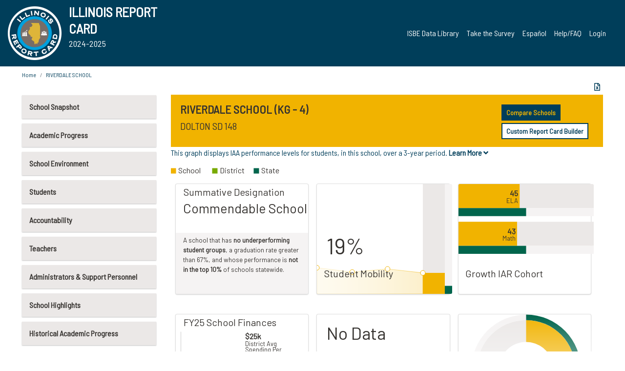

--- FILE ---
content_type: text/html; charset=utf-8
request_url: https://www.illinoisreportcard.com/School.aspx?source=retiredtests&source2=performancelevelsiaa&Schoolid=070161480022002
body_size: 81624
content:




<!DOCTYPE html>

<html xmlns="http://www.w3.org/1999/xhtml" lang="en">
<head><meta content="text/html; charset=utf-8" http-equiv="Content-Type" /><meta content="width=device-width, maximum-scale=1.0, minimum-scale=1.0, initial-scale=1.0" name="viewport" />  
    <script src="https://code.jquery.com/jquery-3.7.1.min.js" 
        integrity="sha256-/JqT3SQfawRcv/BIHPThkBvs0OEvtFFmqPF/lYI/Cxo=" 
        crossorigin="anonymous"></script>
    <script src="https://cdn.jsdelivr.net/npm/popper.js@1.16.1/dist/umd/popper.min.js" 
        integrity="sha384-9/reFTGAW83EW2RDu2S0VKaIzap3H66lZH81PoYlFhbGU+6BZp6G7niu735Sk7lN" 
        crossorigin="anonymous"></script>
    <script src="/js/ScriptLibrary.js" type="text/javascript"></script>
    <script type="text/javascript">
        $(document).ready(function () {
            ScriptLibrary = $(this).ScriptLibrary({ RootFolder: '/' });
        });
        siteconfig = {
  "type": "production",
  "google-analytics-account": "G-TR6JVCNKX1",
  "google-analytics-domain": "illinoisreportcard.com",
  "google-map-key": "AIzaSyA3l38T7SATMgS7wX6w-olRiYc1JaJLcxE",
  "location-iq-key": "7b46a94c395f13",
  "recaptcha-key": "6LcR8gkUAAAAAHugZAyMM9nZOpnP7ytrGN06_Rn5",
  "contact-us-email-to": "reportcard@isbe.net, iirc@niu.edu",
  "contact-us-email-from": "iirc@niu.edu"
};
    </script>
    <link href="images/irc-favicon.png" rel="shortcut icon" type="image/x-icon" /><link href="https://fonts.googleapis.com/css?family=Barlow+Semi+Condensed&amp;display=swap" rel="stylesheet" /><link rel="stylesheet" href="https://cdn.jsdelivr.net/npm/bootstrap@4.6.2/dist/css/bootstrap.min.css" integrity="sha384-xOolHFLEh07PJGoPkLv1IbcEPTNtaed2xpHsD9ESMhqIYd0nLMwNLD69Npy4HI+N" crossorigin="anonymous" /><link href="https://cdnjs.cloudflare.com/ajax/libs/font-awesome/5.9.0/css/all.css" rel="stylesheet" /><link href="css/ircstyles_v1.0.css?d=02032025" rel="stylesheet" type="text/css" /><link href="css/load-animation.css?d=11212024" rel="stylesheet" type="text/css" /><link href="css/internal.css?d=06252024" rel="stylesheet" type="text/css" /><link href="css/printstyles.css?d=10272020" rel="stylesheet" type="text/css" media="print" /><meta name="og:description" content="Illinois&#39; new online school report card goes beyond test scores to present a complete view of your schools. The information here will help you to work with your child&#39;s school" /><meta name="og:title" content="Illinois Report Card" /><meta name="og:image" content="CSS/theme_img/irc-logo.png" />  
    <style type="text/css">
        a[rel=popover]
        {
            background-color: rgb(255, 204, 0);
            border-radius: 20px 20px 20px 20px;
            color: rgb(0, 0, 0);
            font-weight: 600;
            text-decoration: none;
            padding: 0 .35em;
        }
        
        .breadcrumb
        {
            padding: 8px 15px;
            margin: 0px 0px 20px;
            list-style: none outside none;
            background-color: #ffffff;
            border-radius: 0px 0px 0px 0px;
            font-size: .75em;
        }
        
        .mainContent ul.likep
        {
            color: #666666;
            font-family: Arial,Helvetica,sans-serif,sanserif;
            font-size: 0.9em;
            line-height: 1.5em;
        }
        .modal-body
        {
            -webkit-overflow-scrolling: touch;
        }
    </style>
    <title>
	RIVERDALE SCHOOL | 
</title>
   <link rel="Stylesheet" href="/libs/leaflet/v1.4.0/leaflet.css" />
   <link rel="Stylesheet" href="/libs/leaflet.awesome-markers/v2.0/leaflet.awesome-markers.css" />
</head>
<body> 
    <script type="text/javascript">
        function resizeIFramePipe(e, _pipedata) {
            var url = ScriptLibrary.GetParam("helperUrl"),
                view = "";
           
            if (_pipedata && _pipedata.view)
                view = _pipedata.view;
            else
                view = ScriptLibrary.GetParam("view");

            var pipe = $("#helpframe-1"),
                urlwparams = url + "?height=" + ScriptLibrary.DocumentHeight() + (view ? "&view=" + view : "") + "&cacheb=" + Math.random();
            
            pipe.attr("src", urlwparams);
        }

        function analytics(event) {
            capturepageview();
        }

        (function pullnotifications() {
            var eventMethod = window.addEventListener ? "addEventListener" : "attachEvent";
            var eventer = window[eventMethod];
            var messageEvent = eventMethod == "attachEvent" ? "onmessage" : "message";

            // Listen to message from child window
            eventer(messageEvent, function (e) {
                var key = e.message ? "message" : "data";
                var data = e[key]; 
                if (data && data.type) {
                    if (/event.analytics/i.test(data.type)) {
                        analytics(data.payload);
                    }
                } 
            }, false);
        })();

        $(document).ready(function () {
            ScriptLibrary = $(this).ScriptLibrary({ RootFolder: '/' });

            // Remove the Print to pdf icon if the current page does not contain the 'div#iframe-container' element
            if (ScriptLibrary.GetParam("helperUrl").length) {
                $(this).find("body").append($("<iframe></iframe>").height(0)
                                                                  .width(0)
                                                                  .attr("frameBorder", "0")
                                                                  .attr("id", "helpframe-1")
                                                                  .attr("src", ""));

                $(document).on("afterContentChange", resizeIFramePipe);
            }

              geocoder.init({ provider: { name: 'location-iq', options: {apikey: siteconfig['location-iq-key']}}});
            //End of removal of print to pdf icon for non -iframe content
        }).on("iframe.loaded", function () {

        });
    </script>
       <div class="irc-page">
       <form method="POST" action="./School.aspx?source=retiredtests&amp;source2=performancelevelsiaa&amp;Schoolid=070161480022002" id="formdrop" onsubmit="get_action(this);">
<div class="aspNetHidden">
<input type="hidden" name="__VIEWSTATE" id="__VIEWSTATE" value="saOr2+aG0XcUgEfxbIgBv1wYEARnqmNCS9FAkayQwgbM+yupvm4Io6WZ1nElTEjOz7yQ5esx8xXO6DvBfGxdXp3SwMeomPlcpg9tWS2g249CqSh/Ft3bk2oTTrayAwxkXvPyGA4yVoQJ/OZxTph5AmxGN1HXcNgHNNPi7YxBj+uiOSH8LQpBWc/[base64]/jyAMNW+yFlp7p6imAEUUmUdCWzjgHTDLcmSkwHTnz1wge/piLBoAkvuFSQIJVge1WPY9uBSn52yaQqmrtvnLBmmVgv3rf3aF36d8T16M0oeym5RoLq0Cg+iO0VtLVErc45NyFjxuQ28/odsq8uHL88nvQwcCqaPwKrR+uBJoKQKyChg21vk8qYogQ8ZAf7JF5iiVpY8a2ay9ZdR5LL5xt963RXb6nxH4+g7IpVkD9pMmATdcxO2UTACxEc15PX6U4TuOVd0EdANUuvROm291m5TvpHviWVXBBhtUZO+X29CdZsgTdJI/[base64]/[base64]/1SqGbG990LrqcuQvyeWy2McgkDjHA3OI6IQkim0Z6IBQ0BkoFqcbrJL3PrT2OWY8Bm3oB7t8yy72K0qfzOcz1VIABKqCyMsSV7EG11yfpXvySQYPb/Gz+fe9f7nWiJ/V83ReH0iwvsyvKRbsnYUt3Z0W7AoLtNSwo6/PfNiOod0RONl5vUhb6qVQd+RJFsddGjY+3ICb/MtLuAKgQWW5TdjuAzwkeyjKLrzg90hi7Ir3oc8XT8xBCIaOUUZl6EFMyjsOpClEWWoex8Aw9VPoQ34hwi1J/rtVOhwsC9yeJiUmt2ab9i/9uuXaEyv1gvRl9bXAM07m0r0IM8fONlO+YIl+j/vknoTIlfYmeF2QucHECrB8J/pJWnO2xh02D2ElBKVzCCd4igSj6UfcI4a4PFRtjeB5CTLfBCqZr1cMAA/pr5hQzV2+gfJFErhPQuSof2RLN3JCZRd9RIa7zIheRhDYbsYoENLVa2QDFggfXnQBc0znEhmVgvN8FgzcncGayW8C3b78fuBJa15h98xLOSX34LeQxdML244GozUtiZ3fCTHgp2lLr18OTg5zl5dwccnLcD/yVSs87MIpaQ/[base64]/Brw6SaXuSWQS/6xruqlmPy0Gb2QWugSprzC7MSRdBs67+CIhv4YuR20Q0/g+3LoqxnT/6zrpjBOiHzs006p6j5EruqnX/G7oXUG5xV117SZirhFOmeUNf0mtYuVa+sQ3SdJRzBENn7gTFu8J/YfD8J9GhWaOITlsQM6H+Nvdn52Z2TgIkFWZbj8uf1NgWQtmgXeLy5NbZBRw7cED0nkN+pVrJnfTogbbh4g1BijhC8ZQrRtOL9hhT+Z4/pMVw7H+KJfg9AJoETqugYVk4IpeQAnvajVgPJNtqlojK33r0yBAm27j581n5BFh37/ZYZ22j7v1HeITlngCyG3iQCOfs9yOAyYrKgLj/[base64]/1ydSJu/snFrBhsSdAzbbXWKzrwFvNE1UAmlV74bIgLH9KC7+SAbLvEQ0qWRfqpdLWXD14zZYUuxSJI/UCY/d281si8ar/zCCLB+njZKnE5FgyDQbXnPNoXuW/PWd6NQI6u5/2zNZXJ/xb1ALnmE+bYs1gZgFun+d3voYWZ6cNDrswrWSCBOHu2Nbu2LXHTo5bSyBrkoJKRJfXcbe4KD8IPipfRHCir96N2VPA6oKbNSraBmd/U8IVQM1sST/PlD/DU8JppLBPHOyT44VlZ6y3ekiv4dtAxxO9eB03sDydVdoGT3JJbs48Wn4Ac/DQwOlqZn/ZPpHi1wYAGdA6JYhaPa2GX40MiyWwCtjWEUZc6EfkeVyjrIIx7Lf/dDkLl/LfoIfBP509SX+oB5rYhpmwQULO2kH0cqxR8yvEyFafD/CSFOPBec8nAouzVqk3F2zUkaUM6kaTygZyB+Ek8Gq9VupnnqmTUwdmhNRsOvZzpeMLUM9Xb9EVtemLesfR8wX1G7DuelEd2GxBSjQ/KmSrSBoM2J0AIMu5yfHgminZ+I8BUPf4TL2Q0ne2PWliQpVsJSxM7d2/6G0/zfZgxSxhzpoAXuZxmG1p6g6vMn25ltiBPZIM2VNy513UchOuinovC2BPDA6dJsOEwea/ZdH9Ju+f3QeJPNtB52Lc/AxAPtF05dYmDJ3YNFPNrSCc7DFIj5+7x0ar8wxXr1qDigCZ16/QXaJy3rU700tak8JZjoGFiX1UcqZBzLsHUkus5kubQyek74jXGiYQnWFJRX7lN8GmKScUYIoha2Ab6OMOYHZmh6KBc9ja3zsJfRQSYgW1y4wSNJJS31sJf9JIEz8yr2zObGC3o1LJKBxUHzJExpOkxOBFurzHDoYAyU8QaoBdrP5D/OzN901Jw8KdT4cnRituYeP2fB9igXXeAo8YJocRgcQUdzJIYZDD7X80U7E89qV54c+H/cu6RtvRUAk6bjKQH7nL6753TQMvD7fEdlGEdSUcBJ/4uhXjyG4TuxzcQGOTUFcBMKt8lHxK1DXeTez/weJiaG7Ae04Na1dnM28GA5iSHxqB7wjA8ucVLVm4LElSJXL8wCzE0RVYfKOLigpl0U44q5LonMSuyrgzFhidbgXJxDwybz9q+VidH7KL1ok+k60wT05ySwIaon3HxA7Axjm/tZHeFTo9IeiP/EMLVHCMeKtyn8HIeYC6vS0eSSutZTqUK5E2S2ZnhAyOSGV2OwqGV/4LyTFt964/4l752hk/EIZf5YBmCVHGh89eBYeN1ks0CEL+rPE2wT4I6rXal3xhDxhgNYeNNIAYMq5mwGSOIkmsH3QXP1K2LC/X0MiVCF+5rTBRPBlypUnsVzQz4Aa56alADG7BGIpRT7GWcZ0lFX/TpMJ8mj0TR7XrlSbFiid4EuzwOlOTKSAOBOLms7zfBIWXpy2qGTmrT+yvZoF7PVVLdR90Sv/JmzK8xJQYWOEXy+Km3IetptLSKLji7MdoTz+z0RjkCEM/Fn4t4gf5Z+Ouc3e3XDZVX9PjFbJBH2DEncF1BcypS93M2RkpK/No1DVj087iYaUSMp91/YXk1J5i6gtv0LbkFXDlAjBtLBYT8MiEqO9Abzq86rBfpsFpNVKQ3XgFfylYAn4C04NNDF8VSx3IQZx7eUQKzNqVF2UyEh2nIlpm0U/C9mkC8hwslG0g+M6H1mTULZgeuQP0pzH1W46DCXpMBwbzXF3nJtOXQJoxVGPGv6M6AK621GN2MUqt30wNJSXOBUsBLzaK7/BQNrO1fK+rk/tXK6YGXQtco39jQzhCfjbMBcqprfNllzIg0R1Opw/NNzEvKQF1eg7pZVge11Fe65fjCS15swiE5dNjcKgfs1mm4HRXGKOjFlbTUjERSo3tEzL5bnBMFEXEC/3S8BP9gOrBNXYl9Ytg7+8hCkeU145emGVHBspAst5W9QMfFAezVOFsBtTE/H5E07twwpxvVqXerJbsnzsY4Ws0P2sUaFaNEQkZjQMSmGk1eE+7X6m+dd7KK+nF0HLY13J/CVK1ZanveVVavZTRZK1EjYAvuJYG3/[base64]/oGMzMA70vyJezoXWPOJhuatXpWu2584D5E+pMrFBVbD//MEW8LmEQsGC9PRaUM778esj/SwvtCrNpAE8wtubGZ+oOxtmmeWdreQ0iGDSYMD7CTunL5vtI32Kg8fn37W0Hqvxl47n8ZUcdbcYqzRV/WkauNO48u3sXDotm44x/VazZPoqopXFn8uqG397FJ+CcDMpYd5xb1wdtyiPJMEbPZnrvulxsn0X/ssnsgA3p0nXZhbM/bba1DMtJeS+QtuItjnxGXpxIAOEHokh+fvGk0zAiuc4ltoyOViAkbMThebBgT2/UhnfWhL7MJN6uylqq0YZuXSkkFZz52YhwHtop/4e33PyE6SJzzGU7WA2mCo1Z9k2gkMeiPJKKztarYV/iEPsUul3ySeN7e04Q8x+J+V1BrCmO/muKHU3hdYQz/1ALoGTRCwNH02pp2s98oLFALwe7R8BQQ27f7Fnon5ecjQw8GKR+BGUkN40p1ejlTz+wXXM1JMeDcUXnIx+Oeq5jyBFRLHGw9psgeEBRnvBHXhWzj/kj7+JRFiLk29puBZokRfZy2DUMyhJubBxkoEK4OKeDiCPg2nq/m5yy5FErOPuHeHrIileLwHOsu02CNt7DliYsTO0dBCgJHMDycqn5gCILU12s5VlVm8WZFMfPoXnCLHtgSYI7GFC+sgH5geTTJHUUFeeKcmzMkdTcqzIVW4gEVHNElxBOEI5jg7YGxhV00eIMpkaw+0gMseXhpN0PVHMU/s0LS8/25aKt00ab/2LK7rqVuO31cuuNQPDWjoyv6EXtG6uUNr22UPiSnG5oFaR3j9LMQAHRoEgrSzz0Y013ZJCijBZvkhEtxMMDOi0wETM4JXGb2X2ouf2a5546YZ4Vs3DQxtuyjllkaYwrSaS8PiFpnJr/S2jpCbS8ezOmLUoFy9SzpRq/Gyv92Z2VLLA70MVhUhqyrMDR8ubtoJxrk3UNQda4xsCE3+21OowbK0xd8cr7LL/ub2enhM32Cwq0mcYfeUUYonDZoXwLDPzO74CUgz+b7LeDiYstghSApGgLgvsPhTYJQX6pcavCiI0eYZdr/OWgVgLSevks9sJOc50ZhoipkJdHdeahZUFD+HGYxwh7Xb13Si3YY5n/91A5Y7CFnVsR0E7r18w3wbOcOLHFil4Q98V6i9FHsrj7VooqqabiTPV5xsnLz1E0wjGZlTfBdb7y/6yf1CKZUID36lsxJNJ0P7u4ga11yJ00RkNyhWhD/+5xRMp1z2COo3cjLId9M+JTJL8o7iqw8t6rbSuD47gQMP9Sl7/lhRkgaV2RyUrPaxpx2e70dfV3ryKXENc+I51r4uw8EAREvUwY+ieBhzagi7c+h3g6et+X9KpQaUK3TBBFMhrXDhaDnV7IgHERHM/pDZXVBxIULl3c/bfUeblEkNcYLmqllDK+n/c49WHpj2GAfvHeDJeiza+M15X+gfIy32/4inKX9+64HvYKi4VbF5GVx/s2o/Q8tKHiRO/Z+abEo+YP+E09qpFNrtaaYnB3ncO3aHI7R+udlA5GCplJnIwTqW2mf6HkhyCon5/Xb9ydYPhZQu4TBMZO9SJft3PViTgZ6rubi17m00pxjuY7EJDM9LIlrx1Qk6SU9PBjOEcEHyeJIpmEgbL2ZQTUJlNYst7DsVxYLl3PoT0TnarIF66LPzTsa6+0JVNTnfPLs/t1qYammGZ3gPpOe/Ccr11qU9EDZiZBIuvGvCThX4tmE4TjmI7ElSD0VcukFFOrc5TRcUARGHN3Fw7aNniWRDeVAvmxyNLO4VEAIoI9WCCpgB+GStou7B083om75Q/NJYtQMKOOiKw05eampOM8cfhj8GgxItw7NUHHdbu+Eb1+O7HuctEcZoXxTi77iIZAKep76ArRmh6/[base64]/AS9sVokoP/M7TtL7L6/kjCiotkY3MeF4sAz+Vb3Du8uh5gcQeSFg+DCk1xHPMT/zAaatnx6FeByqYRpfx+p0SiVwcNRrV95ix4/I2jMeJTsmilmuiNN9DtQSjhVlDXhOpp9JxYwbwDULIvvuxrsxvuzyGJtIPgioixuRYHl4p3bM2a2+MeNublmP1o9LryJtBBh2B0nRo4f67CrXWreOkJZzdO/apS+lz1ajzGoXXSzzj6nsm777NuAnkZ8oAVYfQuNZFmlHw5He2T86+W41kjnV6WJO+FkFWTsHWSuE3/Kk6daYTORn6FJQvq0kElfEWi8PyBB1P0KHOHyIFEVQLMRzPIxc8XYRNwtoKw9VPXnrwhiTcm7beNw5vvIZWR1d2WT6zOGjqMvUZ6GXlNeAt3OK4/I5uiXrKqCauzXpfg8ztQOm1dvN/3slxyFkWYCzX9moG4L/gbxLBsXLW2gm5b3laxpmVH1vfvaRaTPgg7+OvmGuMzOKqcbk/txUc7ETSieLl7XdjS69M+L90KmXhudGw4F3216FPpeNvP+7qkCIIIC8dEUbMmNPz9rnOJDe6McTbQVUP0KAKs1GLOMe/o+TNha4BlMnpqVLmUPobgXNUUXOL8sW0ZK/LlJPpRNhOKWuebas4kiDIaP7kXBqtzSnXQNQC3H+Q2ZYJcssc/1enCETVFwC0WbTi71Lz2a50kD0bqeIjDHpKW7IxEEpdBAMdm2BgLnlgRcneCPycSI1+ubl4IE9cB/g254MzsHVBW4j7iVQ4ggnNDbEXJ2N8w6xQgdj0H0TYNVmOgw16e4dyUx9t3Bde3QDV6cbVntobbgJ8EcbBGuRjCzolTaiRzPMvD0bc64N2iRnJJG25FeFmFfHgMElpF55LkbviA+tB7W/AUJiXllJibko2hjX4Uui9RYI9MQ7oay9KUeDJnWg+Nf2k062HLx0iacbHaGoS39OjqW/7fXVkSY3k/kKZnXWp2hcIwaUyVgnf3tTjr+66fFWUGpbeuRzbNKxDGbyQq/2BTFwfyUbzDDIVUlZILXvwvAwqK6SmjkPCPN5/6qiLDFd3CvbRj7KPs6I6v4+aKQdpG5TKkLT8MNHt47VU1aIXXD5zXiFmU1UgByIlFGQ3ijGScDwvXgSfIvjO5MmZ6iOx0XRrj7DXsHVwt4X5Nzfmb3S3gT4lnqrdG45pVB5xGc3r6DJ3vlMn9J5wcLoBS/f0vr4puoruZiX/p1+GzNYSISp5p0teP1WQ2uUpPwqRbumcRHLvhFH/[base64]/CajIkgh1B/S2Fw+jBMmTAZpgeccVuWfvMqG7/a66UUbiC2j4hzpidBDu6gzgvDP1A9ARUkSG2ZDWhNWbF+56ETMC/ZO6O0McbZmee6+QHfFOU4ARqV1TPTfZRjK/73zwpnqYutMU7s7dGftk3lXospEJrU0SsmW4/[base64]/RXKbnCnqRZl61Ce4V6xXYMwyvIgRh/Ecyt2T6z98CixAKyWpgBBMGFmx9cedG2WbzPsGsL55xeEyAwiuC5gr5H8TAyNnuhg9/kUpyafIFW6PGUTSUUO9Golo6bXTFrjg1tofVDXFZ6HVkoRLQUuoofEbs917eJAyMFKu0Zk2AP6RIRAOsbW9bQSjAVIUpRyOW+LF3boFJ+ZZluLUx8sn3sFkpRmw5kw0Rp1Q3eUKVy6QI8DwLr1s9tgl38Gu2MwYNyx/[base64]/fRXWc2azQ3+RlRl5+IJbRIoUtuVcUWefMENx6BaEMZL3YU9MfHWgYbugRvCoxRBybiQYXeAir3Lv9XGsOQtusU4YKTSX320HTT7VUw7j/Pe0rtQ+gqA/ii3RSpZMnl1A6mNyNMSXaSpnsWmGFE+tXsxnQMwl1848S9F5TK0afN9lSsFHKY1jIae/aEccjZxqzTeNpZf7fvEKKaueN6a6BCH+MwNDvWp4SGRUe8kawV1Ht53NgbwzywhmvyQgAFBRinkbpWSfMJ/sgzg5O0w0Fprf+2clx3zMky2LnfT/drG8jZXM4URBp9xy68nTw5oBH0dnZn27FXdlM8POz4MhdnDLtZhd/tSuHe4sLuYrb23yZBWJlQHenoqSB8NBl7ZuAMxVfJ87w3w9aEctTwAbRWu3GZhHjJ0+0O6BI9ENWDi3P6BIytiDiUlCKK3FIxO/KuQzx9O8g47KeDY7Yhk9KQqFZXdl1uERFUzI4M0m9XRjJg9HX4De2qFXd6gwSHPEyQblmdmBEjHPd5+hHkaY1lmP0ImhIQmLdEvSJb1+XRYjpi0B9bzKfqzbmfweEnnI6Eq+6ngIqdoh4/8To9co+AYKmsG6o9lDp6/LtPJI7JddhxLfYWBIhnFZPh/aky2bYJzMc5s/nogfHkSITK/s1I1YOWU+O+Z1W4kduxsNsxDBMlzz19xC1V2MYxydT9S45BKfY2KdZ4C8iWS43m1DFe66ttX67lqsXxeIm7NGB+4s7q2CNmE5ML6l1NUW7yZGF70ZQYyaQF90aIPHqlYG/bd2tcUfEdsZsdnpolhPmCrZw0qkW5x2OZVVCdnpmA39lrWRzSIx/Uow2MC8hL/khVSKns91yA0yttaId9C7Kqqfuo9yU/T56wuaU12NwJsl6DBxKPafdUnBDSPa8S2Xo7P/fBHLWSzieEeSTgftvF0Qo+MznKqrTSYiOih+rxa6CsO2K9kqr5sfOAXbWILd8lEL0DSIZ/Lb7tbQxkXPfNsKkwFw2nU74wtTptYLbit9/7VY3Oo3GVMLSmVvIv5TwyB95L4mbp46FySqLiqafgDHKwVVUrx0ZggXkdQKTHJESHDVZxAp/[base64]/gOhSVMeY6eik1P2xr25nTssekmbnbLHPrsan9cudajs9ECkzoCOr/HiIujZpFX2UUndKXie8Tf0dqkzfFxMTewgm/[base64]/1Lic782UOTGp/tVrnR3HxqHibNDenyoHG3MiAEP+9qzW7SHlb8OUZOrRQ4Q5BXgj/tOPdf8lbj0LLK5EOhWVoNwlb5fOtectZgvh9EnjUH1Zmc7R2UCfJvDZN1FWEAuLdsp8QJxZzvrXJ5iCATEBZN5mdZi2wFSrIf9mgovEcjsOWACB2C5bmNPrfYt16zoVsVcqM/JtTX6sIAwuPpnuoIs1tpLt/sB43MkdZy4hTWtpKzuSqcDo/b2rNteOL0FhCJMV/5Cu8n0GSQziS5FMkMXAQC08rqyhXaX3eIOlN40Db1PVeie+kUgxclwZPA6tqGhQr2SF/mOM8VBUs2RAevOX1ZGYW9x3IHGZWu0VFBf1hOjeim2Y837FNcIO82GdYK48yNFvZyy797lN0GrIq0UkgHbY7sKVEFK35bsv7omcqxexjlmWB0jsfQUWLrv2FUoafho4xqDOcUt8KeNdETqqbpqdeLkfwyFYm7Huj6z/HA+wS3PQ6DUAQOVLLbFjVlb6OX9u49BlUBSiUa0EZk/[base64]/so8PyHu/qum6MegliDkNNcI4Imy/dDAAXPjqSe90qNZB9MY3+dcXMiYireqekCBcDaLyE8QxFIU8RHttYm5zy2+OHTLqUjbft4r1SWr+MkzUJNU4ZXTZVoGoKYliAEDWXMIEaoB51Ru7mEYFAQx9jT9jKMorUpaHIy2iesuTsTqZtS6EPYRaSdL++V/jEJrKerwRgwXGpNDavXadgSlx3AQECSyi4oqdZ/QOHWoraN6VpzGAXnofd5B6KpvZxN2tBjivPXhq7+AVjAMqta14fYYLUS6/OfOw/DtX0rMPtJJXIxje5ywIh3CC4uQVuWglF6zEG+ItsF0pKOpkBUwrfZPC3OQbOMNkR78JdxIt3BouhKqswYXaR174QT6bWF8lNbQLvWtXsqiIYw7y3gXaBBjTwyrfdjFzMaxNkRSfxzbJLAjYtIUksMW/4yceNTY/r7qC3VItVM7MO8YzmeUCovJgYai6Jwaqh7zoLtUp54C4sAs+3cfspZd/qIc5TUKaitAJgvsgmqDC0PLdLoC1kXmqPrv81RPNe9v7yaWBzszmkgplJ9VkihKVo/Z0y+ZakfW7+UTeS62HWJPmWt25jsB0S6AxaAf/ns7o1uqjF1nGUgwhDI8+gcw0OzpSmpS4E4dZBdEseL0nZCLV6KweJvgxKeGoEox+PZ6Ulnev6IX14u7a3a7rfqZtW2FtYzbX5ZolgnXxq7bIzobGT+MPQiuhXfjD6dvEcx6/g6yGFVB+b115Louq142Wb2BJYTr9CZLUKJGt3khOgmH0JvoWD98DvpYxbqOUlZiRv+w7i94ntTyw/h5Jyg6bXJ7rbc9eLt78td0lu8lIa8PAxE+V23HoK1gnhb6JT1m6Hx9izG87SM7t907ngNOMbtRM7k/65QnSlDe89lyoSkKrtfaqzlaB1cSmja9A98Ecrdrr+lzwsss3nWpS5Akor/N2NxtMjmUyfCM1B7YQo7KJHrsCKT9azpLrZle08FAAaEnMfDOM/Q6HAkiAo0KJNUfiLuuGX9q5HvS23yYKDYMef+Du4HJA2v4+GYL9k4w+LenzM7ceXMhHpf8LXu9T8QvgRBF2+sVtaqcyg0CcGPb9AV1JLmkLVK0z1jgKn8An9n0qhDblR03hBjprfSfOs+OYhpPqNPBKDhUcZYWCBM+JyAM8pg1KTT/orbiV9Qnk9tU7G5rQ7hIHtVZpiEpS+dfo0sz8CGAwDUBzF1ewVvILh6OU/WBMxL2fd0+Bfkg/ynumPReJCE1Yn8ucfMIZGhpWo7993ktHJgrT+vTY+AxaCxIz98+Id6OiLK8YJP71kMgEZbl/816/8/emGsv9tJWXrlUWKle3VXfc3G3kgiyJeT54laK5VWwQ8AJNbChRyIrrEEYD2lDdPK9lx3lO7XX9QaK0ZjR08PoS0fVAy0k3/0SFkTgBqqQJYf6JUOavq48V+4FFEkGSFiGomrub41I64wQDWqW0PodFc/qKRiJYWs5NN5Ad7EByYcr3mgtxUdNDOqSGdY/L2bocxRAxA5s/lvMLlI5Ar1mLjpIbzFW7fuUpYErRPzXAeLVQtCmV+nkTBGjopW5m6QHtXhGkvh2PwCAv3HU5upGCZV8inx2PoHQ1nnFCxHoBH2IrdwnY/pXFrGCH+aLFKhwhiQJ4U0yBSW6Z+GwLSEqVI0Df1U1hBhOsnVxohuKSyWnxsnUwLsbbuqilgZAZfYOB/hAtpRflAP8lH3SEOKfjoyxEJ50KkAfvUhf7Uj9iTv1lI5hCr8ju/JwZ2NwJOquMR73bUKJL8eE7hOFEm7fK1skDMNm00BB21KIYtI3BkGb+5Jm6tiFXOvTvQBynopF93uKTQwl722Gxan0AKTw5IdgAaAj3Bqif+zhHMO/+znZE3Rwvw8b7RB68E/DtF+fX5ygXDBFyuWH5cnklYzNR9nAh0UpHYJRykCFD9quUoewtrMTOFRQ5gy3Ybdj0zcm1HkeZjvyyqg0EvWnUFJtdf1EjvrX0p1FiGF9cJXb9E84VFLE4OkOhXYlSd5uMHpC088vl34tglwhX7xEfJ/4aWKQUZeXqLBcJ6oM2163Zfpv/nPNHWwFzZHcaaYNUyMToHU8Yx2NCQRFehW/sJW/gQygWPKlkviCgbdX21YVPvOxN7XkgH9TIBxoHt5oqlB184gqu2DCyBejpMyFO/+PZZ9+Sd5DRD6OwRhqM4jOhEm30niT6F4ttvkupSq4Szk3Y8AEsV56jz2mSdN315gCtrlh86/b6WraZ466yeZn0qGjokPnbPYa1T+c/pYpR5azvkXRmr8qrf4tMfjheYE8jZsOBPB+lr9TiM0TcLDUZ+bVBLSXp0Amoq75LDoYwhutnYXMom8KI8N/jDJenW0HLt8t2qUxfOQje8618PrWY0j+ApBnv46ZgcFxuDCB8PQRWTy1741rGPQKHZ0UTu8NBip8Ats20t2PikXsu/viq+TN/ihff71S0ryantoT7y3WfmXKvE+hncqgb6oXjPVUhLzcki+WqRsqDPieS3bI0tqXhuMdP4dMi6rivfxWc9mNJ+P/9cvOCWG9R0M15SVzsw/46YAIWy9YfJZxXdYnuQyT3nUl/6FnBa6TQuaROpJuN4+rUKw2srf892hlKIgiFDdpxZguHQdhFRAmTGK50kG4xk/SjPOKbl/Yqr6GGfJp2oqiwfsSKafyhAZy2qcXYfzX0DlDdXBB5vCQCiovqxcb5tR+1lRc5fl092esBY0+oUkcLhHZBIIYyHHyS8AJQNOgTSM/jZidSZlUI8yXzGheZGGNE2KsL1iBt9urcQiut/9PCnt1wqRomZZMZqZPdCJFbfHRSItpZqT+cPiyn5+4ijOVoBJtCjNUP9XONHk4bF3D+6QPfOzzaR8U5O4zLniRgBlexYQWQIfWfBartOHQ53eIqovioERy/SmF7MYybMlc3K+AII5k1tsJnc/v4GCHMVvDtJDJQpdeY4lLfqKhXjjvYOidnAyUC8pkCe0NYAFeLDh3Gcwu3MHGsuhou62iQbtDsycRZzpPF3Id8HJB337ijMQLaTTaVahOQje6HDnS6YMC9UlVt/0B/wReBt1uH5CUHhBoxGi13L5fZCxj9cDMdWKRN3X2rurCb6naoD3sFnaNzH2AoTeZkpLenpuSH4ujFscMbVmbJS0H8dArNaekYYndbMngV0kUWZgfVsIGJC8rSBPgOHhLUvBPbCsNeKcrZqJ5gqbIW8iZs4PAfmVALAfGonfT/Nkyf9obAgzylTaZdpF7BxQnTG3Bu96rpyl/ZVwqx+HhPdrK5OFEStNDRoF0iPTbeS4tONEgI5k/jzsiRy515SdHmh+CJUxhdwmrlzm7WawMWwOAjjHTv6HSe8DEr1hqlD5SqRzpH+d7yrzLtvjS7HT3PJFMg41BZRLHfowctNfqutkXeMdf4uqEN7VwK7S1iZUZx8wAnwK52wUyTMg35vLQ9aACkwuXB8H24Z9PIHZNg3/tm4fGyAAQkAy7nlbmeTvV8O3ReD/9DKlj5UBcrAIDoDkTGUKL0hkq7QnfDg6032+L2UyLQkG2Vk6v23leKeDqbbgsOXGMDzsaOmbezBfv0Hz2KA/rFsofa5tDEoEBfvQa9TvaJHHJbHbNDbefrPWS0ocHMAoB8CBRHi2Zgme3XHsxhAt21VpSqW555i9IvZjffech/68c8aZzVlpbKNKZlo+KASDqZN77QCAr1BAz7TaCEejrmgcTxlgt6qvaav8SczdFSnLDKdl2I1Hcit4QH7Eo3Y1ebHty8aGuOc6HqNcABKhSMroci4JlFlNXjy1+Ea8yUGWpoXmsPiCOKzfi3/QysrQiuCPIHTzc+APH88JCStkNWgqZ6ctWXVuL/GeyC+arYKkLA+a+33taoRk0bAGWmz5Y8jCPemBtWKzTHGQzw2sHMx/[base64]/+GnX8Ob1El1WhH2nhCUJDNSGx1y85M1QqlWsejJumY1nFLYpL2zszk5n3doYNzdKjPLo2bpiQja9A2dKy5zabqrmXvv9VaQychIkQksDwFp2RckCozhycCAKFonmkBdXXi23vSwZb1u/CGzpgG/vtC0V5s3ylgZ5H8kaxunBXB4xR0KGO0XUgCoJu19vB5FChEsUb2N6xnWP5qO3CQ5UwnRzO14ORQJxJoAMtdXp+CwZlzc/Cwqmz+QMtYE1S1m8kgEFJCIawwrsGNRt1DDbUAIFlcY7u+CaPylo7OQzuAqc9jRyoUI+R1T9ACyEfeayQZqg7GObWUE2w4m+RKKEnlG3nS05bBSrAa4U8Kbs2Ljg/PKeiSSvGFYFiNRH7dxUlaAuv2HobuxlQxnRDkkaZu0tULLYqxmHSi7/rxXKL4qGtknRgGJzy+j1ISXqbp7axrFwRBGttHK8tkJk2Ooz9jwTLTWpSqySVts6VROeQxEG00V/QDJn4KFsosMx+nESmc5R4Ba0JbziRImFOUQMzqajiqkex8nKOZTBgy/[base64]/BxvhpUjtAT1YcSIUHqz+xJcTL3x5ejjDBW0cA97VBR6/a/xy0JRu7IZZqwN0elE6M1kKi6OE4x6HlJsbL3BMoMDi/RHtTQJBvDKTqtlWNmcra3oxCHWyo7tHm6mspW9AjuVW9jgh3M5SojikR2HDlPvN4xcKwrq/Ukmz/[base64]/trKpsPySo1R/RHzMRxVs/neKwpK7QRRJxc854xPgcwCjoWzy+VapixQR4zr9vlffteH0uBaaB1FGgiONXeTTE/E5CA5uwtnvRMMlKKnluweWGDuyE4dVP0WoDNATS5PD6c1Kyl7pso+uSliG8/cfPfc/qgpVgqewJ6RvNEqSTctcmZh5MkPUF+TPb0A6G6I20ykq1xO4Ky/Bazn54Z4Yer5FubIVlS3a3RsuIxGxfCulAtCxkcDrQuzh5ypSh4mVUxY0vdg2PvVLy4LcBICtDqJkX1sJOxhRWoubFLw5bOwVRDNEKCWYjLFfdqKBaeV61uB5qek7XP/anqqq1ffYkzxP/oOD7Vo3PboBq8DYMId7+5vaYE+uTCxcvuTWvEE7R21BWUiVDZtnGo9KVPLXv5GeUuSL0GL35KCV57Q2462YdA4SgLO1zGRR3xuGkYFsJukSfjOPtFNexR6RHUqcdVN1qiQipaeK6m2sb4vyD2OGPsA5/kWKzOo6VJB6xuPs7Hsp0oTUTEU/Qe2ZvuKv0OzNrqcYexSS0A/z0zkw0i3XlaXKcFwBCfiO83Micjw8Ppse8lxujGqOt1v1FG1ISiMgObJaTVG0Nz5II8HRogNt/dxWlyA2VC6tFSwhhOk+hhJ33c4CQEwDjZSSorEochcRi0D9987Ub+MmpFTJl4BTwykvbLF3OUBKmwCdKXuk8KsXJIKgSgzMraQWL5YN7yWc2QTyxU+OzP69nssWTkQsv8eB0M5PdL4s42uoOynm7Y6NFtOFcEbgzj6BR7VVs3/8Rt5l0d9zuH3hHTvUfipBqbxEUW/iTUnOegKLXRK/jptMi5Jh6Zn6Wr29KCWVE/z2O2oTZFtmJr6S/byQu7GeCVh3Gf8dHz9Xp9e8kAjuJ8AlraerVZV78APAG+np72ZbZU7JXMEhdiv4dMc0NBdkwb0wLJ5jwFImXqbFhfZBfi1ykZjkIqFiG2tOX0ObsIJvDmUGPTJJiyhhxbSS+zc9XrjQmVQsl6zxFsJX+f13+prlSRuBySM40IVsetGXbSG+0btLYzU2KRqKJFE+j6f/cJK6xzmfbBgRCBgs2ErfRgoFXS3iuvHsg7PpBTRshI4vLQIbYrgGPZqvijbu7OwXU7f7hcTGJBdilEHnGacc9ko8MPnfBUov1KValj5MJPdeE36UjRiQ9Dd8yGmLUao6RJaM0D9fxd+cdRXWlT/aGIKdeiuRIu6K63yx+flOQBYt6bW/kD75BG5AdVERsW9lr+Q72A4Abo+2LSNlX1N1IGdwQgp9wZvdHjHenJoZ/RovPv52NRHWo+kyddaFasTZZdpjWLR7sOMlx+bzNC0/sSAmak7NbAheX1DNI2xTJg2yO1QvYdcGPB9bLGQiFB/ZpDadPr5zi8EsDRkr6bVwKsnbQvLcrVC6CEOw6BBaQ3JaPFFikVed8rFB/3/0hIoLfZuG1jA159L3WYxN6c2MqN8PGtky4F9l/4e97u2mzfvHU8ClOA5+GTYAxba9+VwhglfzuQEGod8eE0LY3u/m3u5fyYWo4aVhQbfLi4sqEj16vbS2dcdLwWmus7aZOV9oUoE2YtexZuFhAlilP7YwJiDV+PWT7sFkj8vHr/[base64]/f4S8GETmvgcpOCkOVO/pk7h/NCh4JEv5daAa7ZyHyBmDQX2uPINg8SKpqie6xkjDFjWZDct31m7b42UFCEarrCJbQ577w+pISZE3w7m+L+mIeJXWL2GbkMjh2qkZA5xZBTKBzdhYZUmUM7C8LOxvbbB5Qy99nl6A12zOUlQdp1VGK/n6QNXIxgGpYU2MgZgCtEbCsK8pP03Xd2+S98wsQf253fzPJmG39v/DAh1GQinWqjpp7mwTIJ8MgmOOEqnSoybXsGpjr85do2UYVn2qWX+acG3nJs+te308V4D+BGxS61/MUAxe9WHqIfupPERcd93TSjLHBjVFkYV/NDfFiMLG4h87Iyiqa2scXXafCYCjdhKLqh9UabunPl2EmauOUkDyle/kdR637sedgoWhh987DaXBMwJi+oDpCN6t26ydDpm+AqcnobtE9zOzEUXuN3vmsFVqZKVMEGMXPT4Zd/A0RmJbDFT7rEhDJfraA8dDae0rcX+IHx6UVVeFfrxFT2GmOOZkBuuMCpVaTh5bftp7ULxEveGBj9ib8Qb156N+fPWARpxWDJjj6/kHzWsHsOjwHM45GOcoxJL17AZ9mwbl1HPs64+qj8P48OlVMuIjKQpjRZnf2ind1Cq+Wwtaj1ylzj3ndsWAUA4SQAtkl1DCRu4za2ux5ILDxZjIsiCh5IGBo0LDmHPJ2MOsjDLQ3/9t9diaNOOY20FOaYY1LuJRL2NGPR67FI/ytQ1d8AbDebGKMf/JpLMKUxz8zfEium1WhOpWGULJ3g3O1c7i+rnb0EK3IPsXBXfsko61+9HaW2SEkJPJ9JZeaIaFx465+w58YPxMkQ0pfu/y7AGMxxBd/QGUJ9rLjI6kO2898qpxqEBD7uVS8TOeD1yyqqfAYUGvVUl2Vq+TTh5DnuFN5RpT/CE9O0yKkdVQDK1ZnuVfZly0W8DBbw7mJxunVizlGMzdPFzTEzIxR0EQ310s+S3oYGvPjYNxDRCEnOXN2C+ID4tWEBFdFVcSEjmHPqiQvSjJQA9yXP5bXGJ7bh8UiUuvgDFdpQ54gwmP3R7V7xZoZE/91hz8/CVfjm9qzKuGTQvL+4fn0sp9U6yWDS7do2/SIK/nSSxRphHsqBFyaB9JG72g7PDoSCiajVMKLlMreZSrYtvAl3ctf/txHa/zaVZCXIG5iXEtIEa6Lr6lvYMuRMBlj3dFj58gPKAduvx3SnKm/Vh94X7YzkEyyUeb97F8DQrzpmSBUHk46xLT67Braj76BMBcapdVKT+ZSswIekdFWiYaohnPd3IOLKzAaMZUPKh15RfSypODSg4dsIrTFWXPXKKCVbmE214sobCdy+NTiO/BU4AgrNi5cS20hHJK088Ecj26axeEyTYEMxDcA2b888VZBG+LfpvS0ReKNOBln86PMCE4mrjIgPIjeFs30r5HMU9hIrtKY0AQ5ZQBXYp1ptzrBFpN5wXBZPiblyWbTnOaOysUCvrjpNO2oAlOiIXdwD9Ka1eDxGHUoLUNAyBLGiT3JY0oxU2A/ss5Aa6XAh/AWejLGnRvBoYJpaD/s2OfCEbwWKT8KBp82NjIkRAiwqoUENdGmf2QXFXDTzaWodLKyRuxm+WOOGR3EYg6bm7Ik+gN4i8fQa4zN0I26qxvfUw1Zqbgq9VOKRd1vh+jSQi3a8832t5dUac4g492YHlHRUkiK5iVu81E7Ogmu8iStkBS/HSSIycUd8ib9Rlkv85spNc3DB/N1hmV3i87IST6icOX7DrGc3YsJjc03te2QAakBbQyqrGTDo4Bv2pTemzRDTHsW97Iv+0mKdZGVdsd4cfkPWFInptiOD4g5VSQi3PvY+HwZCUHGd201ur/p4SoS6CqU5LMhRktC7BtNmM4lAV/9R9N7sF554Kfav2VLobFgvOFfLLTxfCnfeurfq9RjQvpPxezhL7B7EOdFk3ZoESWr1sYj2f5I0SnjgfHPUniWkndWUBrfb6BxC90SsnaKB+4XEcpfv669h0UT1osWsvwxk88CnOEOlR5xdlbwguoVhZ47mtDLDba/Q8i2TAX5F8KoofJPUe8j1U6Ls1W24b93Hl+/ndhfDytBc9NaQYRl6oC3JKb9wvuwWXH8qhg+3YmADhCX6gohOWxLBbVfA9p3YHpP45NWQqIcosfN4yS768JHtNp/KUkMml7MHndn9SmLWTz7c9SEkQvedL6/zOkcd7WpJwkLsd0bzcw8dM5ebkDhV0+O06tNy9rHA5/O5AbCFQngO/Mho6NequOiCgwlGA632F1ohFanO/5GYZoTlEStYzdK9sLR4ZAFg9PvZtv3iyd1+93lh0H9M79FLJ3WMiQPc+sMWfRMOXMeX46uyxHtgV+o9uaN5E2VdA0hlofPrZ//gQwju2oPn7VT9osDTa7/EZn69M1exEhthxxkycHQrhOVzxACDfFSbnMiQy7xMMLMMy6sgdeFRKCNWnhDoU0JViWSJHBgoRQqecWG96lfNiKb63po3BZ/TQkDRv0JEu9Br10/ovUumIQhMVM69kKjbztw/[base64]/tH1CW7TwOt117QSIuwdeESSmyOnaALepR0uwrcw7zlV5PRBPs8XlUQf0P7BCpxP6fLwLdjSUJ0aAi99IWV9zpmTY/bnFlebYpAcKB8S82tKQFOSaqHpYpbgVl4ACG51YS3ZCtFehCLhf+TZ1pDBxSCj5uCBUVHM9Wy5xVtCBLCunEIWs3D0MRqc1v+++mOP18/DTY+NtUZMwpTH4XiMYg1SpvKdwtCYkakBI56V5Clz3XC6T9AjBZbGFVVT+DSeqtntiu0xW6mtr9rmatUTGQc3mFJYutUtUVL3aerf7/fdCCT/Nkw05rq+J0LQUBnkknW8aSEFDdEOYGJMky1JghxPVqVFovV8fhRWinRv1FvMtc0VcLkfBCwnMr2O1xlO2VB8hUdGnaPXE8L9ncoGFUgTIeFY7F9vyBJOTlpsrsYjpJrbGqTMGku/obC0+9hQRjXx3okr9aUPiOQVU0Sfgdkv7/YXZ7/Yjzu13OiwUyphnQ+pnnYhaTyfUlxbbgFddyLc4mE+hHNU9vmiGw8cv8E4Aq239cyfpXxKNNfZwxEl17PEk3C+a8DOR8HkBSOJ77UlzuwFiUnI2KbV3Q5D43GHHO3TJIcS5xp+mCAyykyr4B33tVqJNukP0/GA3xOoTBFWQbJVVrZk/26SaH1aHfaTWqQFUzFU4Cb9cfn8Sz0JQGdNjkOxWvlLCsLswyG3jtIq+FMj+OQ3Q/Q5DPjfQIxRhy9dAf1MksWGA7YtgreTztB7Dm5p2mqO92LqM9MPKz8tHG5uFEkJLokfaDYkF1wDBB10LQB/[base64]/pTRbZZmIGAE57Ue7sCKWpakKS0XDrzuDBIsj6PIHWEyIcl05vGwi57qXBBmzju9FFObEJs+5AxrWBe5EgDR6THIN0XhvoEFm5jnUhRQ1zGWOhc9D8bfxA0RiUI1dVAC0vEzMhqfIrcOhmq8B4d+KHNxNmbcJPTOQd9H4qjhi6kEZi/rLUv3OXkXQ56Y+/R/1/K7n80VMxfrRnLxq1ktEHst7hnnRfZ2kfHrGyMwZoPTyFO8fc5quX6eaqluW4mf6i0Dstiqp2hm106k7CTRGDmwo21WgBz1ncUXv4qe9rAzbzLxSDLx/28PGEhfoD9j82q0kSAHZfJh0x6Ejc7RFiumqQMKWHKZY9UD7FaxihhupHKIDNkEEJv9LNUB+VeJFgmPwFmf1swbujyg9DIexYHWpUkwK3bjJmOq+sLrAEuWBiuCxlr+VmUZ5bqHSA2uzOXqtPQ7OGSkTXH4/uWgERWC8+n/AI61ucQwnwXnyAJV2IsIwt1MkyR4VFft1XeYjslmPs9gpprL2T3izlOYqIRQ2Bd8rVnPX+TxWpeB8CgSY+IcHnoSVtx9Zia2MIsbdvI9eFrCTz/m2qnUtW8O1Z4UU+OkI909N2OLrV62d0vUrukf1FTcYOk/C9JnCeuaUe6AVrSfu2uE1W6CKhbqxutuda439/XKcLOUAmD946pLlpxmNx40sluCrnGN2Qc3WFYVAu3b/w+VpvLkPfN1KvDibW+TTpaCl7nFGdvOXSvjXtRZ5may1u0RkV/GDj4jkOzcWbyAFPvo53fsloeLMjbvdyFyapyiToXPtGPuA7+R2A1qBm7q+sNYLD5kJco4BwyXZYRxg9Fhmu1Yhb9iZXITI+EfIBdKpl+w9D/v63eio1nQdASavgqBLzbJ3G96GgqOhVofdMxRbyFCBcK1I2nAIoWnOkz6doww1NYDdAHPFZgZKtXilYQj1DqEZzD9r085eRUuMUgpFJdGoKiQgI6l0GbCYu/xsVHOYsUrRs52kEnatld+c8icEI6ZwbSwJpQK/wgffmHkuPGsVfaOQbtRJ4qas0btY3gpgbkEjSc+CEJM7B5hyNINb31SrWN/rjpBFrm+JXZgcbks8BdMz9UuFPUqiht/BFQuELSZxqIPwbAO31Ebxw2aZrTwDPRkzNxeglMaY5c1vu3v7gbrsIy/oDpGQTuV8VnEN4Ax8mR/XqZeY11rUcnW/5JHmAsY+RQ4Mm70jx2FXJNgCD8Jk860szUk2tTscOcfdZMhaP5mj/GDKTcEoo06ErexhzNgPnLO6Tf8i239QlQ0mVhNL7ntYwQ0Wn3z1scchodn3CMx/Ez/Zse1EzCxcz2YA3GqoW7zpMHlpz7dJgnDgQg6R+LuCiPBdw9450Px+T7YGlaAgJPM6qO7U8CmiTawDs5WnZYo+nY3AehcdVMvHDMljUikN+sUqIrUMws5wOaNuq7xkhN92iK2/kMuzcQuXq1uq61vogwR64HGallkwsy3PnL6l1MuRlCqtspV2G655Zokwh5brZTuZP1AWJ47IW6WMcJ7V2x6WALtWcKUjMNGclVMfb6H8vaz3PV3opt+nWydwGht2NMsenvl3ODUZ6ODxWd1OB2EslaGIESW/oLFhyaXAXq2zL6qjCbNKfTuN5BjnrKXfpOCmTpXLSIbhX2SI3th7IPz34qaHMFDImtEaVpKniFbFas8LidQl23SjK9C9csfaYWnFF0zsF8Hx/yKwSL+KyHHkHN23+MtI+n87kf6miv0J2J6E13JPC3fg64P8EHIt72xODH7kMu/gOSZCh6ia5mMDwqlPJYDZbosw2J1OdDydqE2HzD2n+0x6+U9S3dUG+EVo0yd/FIWPXYCWt5jtUcI4Nk8mH0244Xhl9Ulk7V9hbtJ5G+E6sIuCmGL7bqDfLCjnL+pISnPEzjXj+TbRTU9wH+mu1Qkw/FzotRxcXVai5dKPqLYftDe3roSAeGla01UfyQLOs0hFCD2dCqpf+Mrx0Vk9bITtPSKIGPnmqsn9rzF8QCkeJSm/Z1EnhqwKcTfCqbLVwKt1j3qkS8W+iUmM5WuLswLx+vW3Iwz5sSqI3xbB1Q2iUGTab1GDRIRC8M1Mi8ZvIeaDSFmfiPj2pRX1eGIgLijf/dWcUorXW/3HBDnwQPTRxDTWJ7v4XbEiiRISKub39ZSrIr2Bu/IKQ39vZum+ERLQf51wFKtL7mN2FwcuamMV+D8k6NksLGchtMYod+5duMsGeltYAwQoFUZZc7WY9Ocmz37rB1NRYlfRc5qXS682kA995bGtJBfkAaVzeHyhJ2HBAMI9VV6v/qBLrWlPD4xRVpVZP/EOO0PeiBXRhmAtUFW8rC1gyUIemeToh001ydr/rrP5Q9C+JMC7dnLgqQzhtEKIs5L/JtwEVLE4t5eOIMOL6uYMcIsFD3vrC73eEJMAT+yPZB9l2TvkpakWN2kweguz7JgPmaBb078GW8lsoHq44vFPeOyH3y1oOyl8DBHtp5A7oPh/ffnBEFvf3WFtczM8Uw4h4ELrVDbR6UeJs4/6J/KbLP+UyzRaXxcWNAcXOF9X7Pdrg8oK1kRiMLkmPAX/[base64]/junGscygErPs0iKTTSIL8oQL+2eUxPl3p+drOa3+V8iPLhwA+63lmsQYMxODorjAl9J1r4Cs1K0qiZzmK/+YQZTDxan+vy5THt93RluOfvk0QDGJ3NbC6JDw/TV0cr+jvvmyAytq0s5pwfthK1Q0Wcgsn2h+DOshWeetDgDRIVSTawO2KZCA41QTBrQEtMyczbs5pKEhakmEmknAACFrFVBlQVQDhMSY9zcQUAzOc3gRgEnCo0WQevc1cl410037enzCeMmFa0N/b1vuyUBR8K3ZuU3cTYwQCSqOTiLmiO8u0DKQnmVMJwcKeCXZuN3Qwhor/BhCY0Wq4gObe9c21aPBw6mVa7XfVeqq5UJE7CrGdLJMT0V9Lbbbol+Y1udBno4ou//jkDJdjPVv9bxD7GU2eNXXb8coctoaGhP131rmg1P139ulotlkaZSmu4XRNlLzX8EkKz5pt6PVCLzWCbs2LkmTortlETJeEMRHarx7gS52RU4n8AlSl1OqqBs9gB9oRB+IGsnNyHbYMeX1qDIWsV98rt7BqR2HAwRNGaNG1LDy7ExBoYIuJlUjKteGvsc46qhOhwlHh/UltHIoy6EYb1dAI39G5LI5kSCM+5/KKgU19O4ucjCuadbeWnmlugAsNLwRbN3mDUtDZKt2gtyItBsOsCc+y/Rzlmhfm8FRqJXHyHu3VOJWxG2bEaDNkIOwqmU57zA7zpSgzvmDHRekqn2HeBPV15/Q4zsL/[base64]/ulA2oJ7T19IG0VSqUXQVt/RhvwHKcubaDiWdAULmM0IUYm87/rUnl94425rnmQsnWqStuZWBHuy/QbNiFyLsTji+MppX5Ij9Wg5shqDcaaQiaNqkUpnfPvAmVOlM3WaaWfTokrhxDXBBC/cXpsPnMKMxA82qarTICOets0d+1naEZVBFmI4URr88nNEkm/QlbQ0sWDBuDAg/WAkBJnNtp+lV2Eo47vgvQMKZeYfgLmAp82P3HYWX8UIfQ6sJwU3vJtKlV9FTATpRkm6v/pUG/Ktns+qJgIEbDvjFIS159X+EC+nUjKXqn2AUS91wE9OoeXeQyNPtr5ay5XVg/ejFk+xEqp+tU2mdOaTlCRMAYWlPtvSobhkYR/t8KPyUJuR/AO//wsVHHSaCLUxJHrEiWjJw6+1BIBvYLYu4aZASSpdLJUqgJQ8PZ2TlbzEo+qf4WHvstQCli25HV8A6KArq+SieQg4avc2w3H2lWOJzJBht5e86Kaqc0vkFasKIxwivwiuUq0uXC2Uh1mxGqRnMvt9/Jg9G4UCtwVq1krTckExbBVrnlI6dldDuKM4ULgHYZr7IYuNAUQBbFTaBz0w6vObzspn/[base64]/1a3w8A/rjKNTk9LO4Gu0IKRXOstT2LInaD41AH25ti1hf6/c2YOFdf1tbtp8d4fuKVGMJWNpQNqNqqH4ShtWz5HEJwak0EI7/SOycO4glo/CdehkA2ukaXHNFilMuxPc4K6iS9B1sL8uP9Pnj54mhjdBlSSqPCibKxq1mwSmFhM/TAX5HsNG6DygLDFJvfT9/Kmez2VuBW6X494qmbpj8lbFMGHFyxcCMMywfdF/gtpST105zlur+pnKjFsGnjzeSH2CFv5YMgB1hOuk+bqiHLBvU1wUdB1b4UnQeqAiWGfXMrz5GaqOIDt4TGnwJ78Zp7+Xa/OPFyyvHoBbzEtvFr2OaQeu6nzBi/[base64]/MgLJyBYZaYFMcXPwxqgXvfdSsuOctKyjFW/AWhIb74LCgVFuuEMY1sV8C0cyQSMciBk7t14CXN8PqeITMIVj10aMty1hUPYIfjoY2phbfbXnQYVptLIX7Eg5rGaCcA4iHXhDWShQV0GHCTwfzsFgVRbHnaUfgArpG6D1Tcg9rFmBRvc4wdNj88yycxwUdrEkkHv29lefYEnxm4IkZ9sKEsh31RgDpRx9u4/SuhD6EBobKsxYeKNkfSdX+GTpjop/kY5c6G6Tz/GzogTY6o6X2s7EuULrU67cXQGD0paXdiy9J5QZ7dqfAZFiBxH1mRcOw9dvOn+2WfYXgOXylVyIwO/H6UTBU4DXXyaL4WCli9WzC8MekKzsIJ/xFOshHryrNQHXg5mCeDlRouUIuBCA+udcgyXOEI1M1FD1WAtLCOqjMJ0rQBaRRtf1je19TjsQDmPONj/VW33KFhk2+s0NIb2pcA6Jn9He628VixuUHfD9NDPHS0KFGLu9Cno/oooHIN9wdYQigBG5Zp688Ty63IyIGhNUMNt4Cjc8oWp8bZ0zmuybc8ADQ9/RgAfJYg/J1aUDueXFVKksCcy2nRl0BY/CHxx768DUfJ41Fc/emOG9ZBDAALA8yzk34G+40f5eRHoqxSvBZo2qbdkmDtZxNSlK2GA/XGzMB0EsCewZm8cODAaRL2gvE3fym2i8f/T5CQ2eeL3yitu18IUPxHjzTMcwMqwkh1KhWeiF5SfQk6RI31I+TW/gGoIWzyKirxh22VETDcQgJ+7jtXYtgMNCH+qU8IKv/WCK9dtOjgJHN9FRDv3RS6qyi3QqdWPKyUXThQzkL1wkKpZdPwBVRNyTjUQ91RRmgi5PnuPH9ZMKyg7Hv7Pie1u3GUGbs3xr78ERxqrfHjRTuTCaIfQuSlGMriEPxZnYST3ziy/f2PIuUm5KRqRlpUqQX/tLB8edoNPtSIiCKLWsbrxJdNxLWYE3c+6CYRhHLLObsMkZxeeNt+AV2xA9K06dpYJXpXLO+hIPqo7C4Bs8B69OEfA+WVSEJQCmDx6kEJL3+GPe7seCBHPuaJ2EFWleM5tOTVj3sTI5rZphqOVbXB7Zny1B5Sc+GzW5PEUV70k5uExgpxe41C2YBDa/FkvwV4BRXJ7yEMtHLX01rO6+FofAa9T+SvYtA69QJ9aKfhQDLr9bbCe0DuIUAv09BNDfAq0pQFgv1e0fchc/icGgcyqs4i47HD5gQiLdAt7ItKOIBahQ2Nm5AkoVGuY2PxEqqTvpt53uf70WaA7y81iDMw/onucjxEeKH43ru/[base64]/ZZ0BLwmEWFgNabAeXG2QOXnQhJ9Rp5LC7ihMZbNuZvnEGm7BJeC3+CoyaWdrVhVYGgplwC1+3bWJiiboVB0a0hsetYSPkthTvxyo4c06Q6uqQxJhRWYZQtRSm80bttIisEkyS7gqnV3kjc0rTp3N6KrDlzoPaj2QOjrbr7Z7wz0hjP90OCNZ6/TAz7E6eNinL3zBkHaHWdoCva8Mq9f5JG2QNUnv8E/wqGxUIoibGmPAYXPy+RMCyL690xxKFeqRmm2roYZuMf17D1Hgj82zgTTv1JJTvLgE7krebB41N61uHpEN1xcWwYDwyDEjaLTu6RkY1NURJ4j4QNuc4acNp/iXZxdqZ3w5ObTjmttsBSKj7GaoAyfvGRgq+GRrHtA09i1bZ4WPGixLEUIJyP/Q7S8UIp+G7K9PdSC/N6A0VmojcajbTyLWYV+f6aSmESC7cwmqm9Y0dQa23mTRLhHp6ikC+ASa6R7/[base64]/IkOH1aV/sIn81NQe+/rFvwvS5+iBWIWL4cO4tLCtLuRq4mZzQmIU8gqdydu6UnhDil5wptFJdxw96mW3zQDT6+m/+Uo2VVef+n6gmLfNCITMYoYTnrDvvM8EcrKbWsMWcT6IWx8bOLx84kZVMFm0Lx7r9F/yskBegMfH2zpJTfHxCoL86QuQiptSNTN8KfTNGtifX9RSgBgOLzOXpfA2tE7Cchs/yoKsxlbIRd1oFyh9F+UPSCEPXybDeyGN9N3KhuzAY4HcbqKHY4GROYODqIPtrUUBk/Wb3iqPUAx4xyoGvyiIXwKu0zZIc6yrTgLdW7MqSN5McNHkMqGcWLsET32Py5aCw7L4mtLIdIe41lMDVMHjXXMveI4u78LgRgKEasgyb00CY0bQtmkRpuBIcXERuQwB0eESQSbnHXiQHhposK6c/8sF/vQ12RI/CsNRjaSUXPc9ps/sW4Yeu1g4XPC8MDL+IT9YH2FWqGBqKLeDEaMy7AuZ6TL2VEdM+KhoRT5sqL8eLEmKg2v8I++jh8mKkJ/iPk0FT14DtmAae50+UGI+ZIunIHawA14Y64QhVZqqQYFZbKxuBCrzJlKpQ7MgIiSMlqV+qdDZqAcs16I4x7YEB+ouFTHftBmFpI+OT5bJ/Ok7Ez+mMgHdgVDgGWKtWSXznjmWgyqrZBtNw77a7vEip883U3CQp/XD3n+NJS8O84x5sNnWQxDtijt+w5TphFufeUaZAH/v5SFHb2yEmkJrDWqrq3Liq45ScPz5MrgKWnxN2szjj9KlOhFz2zIT8zNYwYCVHCHxVxakgTTxiprZhN0wo8fG1gQvJCshgWw/v0qSo8P6sbdOsBMW6O38JnEilESUd7y2nuP58jWJBOAmh4l9PyZSCCU9nPMSbnr/4L5wkGw4DAsKJ3dacR9n0j/FNN1PK1ihBEDQ9eFW17rF9OHbwr6Y8prowy3nTIkSUfYLGBGGZWKhoCMO4ajDVZxv1YyGL1yfNtuB89xCkk1sHNRt9R94w2qsMj0ILQG2yvCojFfh/6MBmwQj/Q4nXujnFn1mjRzNmgFtrR9QSdPK5jPFVfHlld+1RbdXHcqD3Nu1IuZEwvDub/[base64]/hoCpHJU0UFn4+15KCVmbt7wU1YyAOh2pJjghnVg+qDsu7Yxa4C7/[base64]/nxn1MlQVKup29K0hTISpvSVjs/5PrNgec9wNJ0ouNkWs5IiQA5FA7nbthg/FgidJrcWiQfPRoZG6/x6SZAHqko6p5bg0jobszrElMT6p4pwPmFxTBxXDpLLzL1PyrIdqkn5+zLAfVV5G1YoVky8KaId0bRGQSB8BibaXzfXt36ckRGhivQF+RC6qUOaaLJ8AboZtyBUGiK12NxlyUMYc3SaLwXY+g4s4qXabpG2pBqpCY5rSLu4zqcRYrysIcC2pkLieuNTpWisMRPK/nGCGraYtfoS3vmXq7ZUUzp9btVvStR7wPOV9Vde7gUHonAnjLKJK9BrJTcXwV465c8jGaGAKLeifbiHYZRhj3PBeL3DWaG36v6B8cBnP1SXf75rc/s2XksrV8ur257yFJD8Gh/x7HvIQ1IPHfCwdzXyBkg7YVyF/aSrfFWhohAuSnk7Jb6nEwX6QfPFwE8g7MhOHbGaq8M3LPvFqO5oVAs4ECZEIsLe1LXfbRrMY6Fsb476++s9IVkx0pD/EM4l6MZ7yaoYnnhmTd6MCUCC2yDlMOTdQd1S0yh3LmcXlCNqzUdwEYwucdBYRABT0suFK5J3qZQs5fDH11ZICVbroQZIcxrWYhZhqnBrtadaPYGp24NkBiWvC3d+GE7oYOBDH/60rsavLFgEiwJJhHGxQmwuoevydMFrXXeZD33E4jauN2HLLGxzQcVhUuBKuzR+3YTcPJNkn4v0ZLC1P05Cac961I/tcUh9am35gYpSoSu2ervHkBX7ex/7/TmT3/ywXIKgMdIUwrSM7orGboNK/4x2WXz8AohNA0scdFIABm+gu6YR8EXYsiusFy8AJ/w/RPAHLN93DEBKNRiKWZHW1Nv7//s+s5BXuONckRVA4Rl27UogbK478NYTvFkFhJ+TU1ro5WIc4sD6pqLdx76JPmfSaY9zL6FlI6XqxxSv86HNfqBpZ61WvGchYuL/f/OSugCwrt7XujapgfLxG5aWvsPL3KDeqnPqTBa8OMMIeTMZab6Mm2RkGhuE58htFlY63kqs6CtJ30J2LwPZauOfhHTQRuBeWNSnr8E3sAvIAWihjStrixOsAseHWYnmqhLMlXTvGcRTqp7qBqgU/K+bvdVw3VDHeCgodkBamxaiDi+a6lQbHHd2EjFUmAzxcwhlY9k/LQ7M2yLncgM26H1nVXLAlYRLlh2KWhtY0b6Dv42rD/iThbZWWN6DdNWpd3y2tjFUL4n6ECFQPhlxUcVkfJCco8/JZv7iOqgKJorfupdRQSB5w1iJtxQPL8Wbn/ffWPRJ3vXrFHKoDEyTCX77HL768u+AFA1ojBmGJd3Nnkt1fJXa0RRYAkhzPe5gr6yItqrcS2xYPGFWDBl/CCSiIeHCgPZNPPrjvfow+gwwhnuhClPoxLfLMBmCw583SAosVChLeaqBQsWRnc74pkF/OHzRVEjMNGDoQO9fU/s6VW6A/LAt64+E18Cap2agWNz67SReCRfRbdBBRvQ3PQgFjABB57e+5fiCUSu1OUJAXqAx1gR6r7m0jNqFwzp3Rt8LB1VhPG/euj3vYBMKibnTdGhw5hffsNyR0Tw71g6ir21ya0eW1Emk4KiaRtEjnW7SGY0poKVHC4I69HmST64YCVrVQeRkZMaAEY6n31/39lBh0QYvimmQj1SZDSQ0t5xNto6pxb/3P2Ra3i7pr3ZdiI+oP4hBXLbPi7ORK6ckvA7Pg3kXXEoRSPBsgUrgk+aesuYn5VAVeJi0cuOBRtcBd9pthYGk1XzrmkbCZXdGE9w6SkI1xDQQeJrmW9voQLTsdSI5VETd4OzUjxA5bDqAvrc+xkpFjxoZrTP++kpGs48YMNGSv2/YRMRak3PgIS525zcFDRyp7e10i+nLo2lZs9xjyGY6PsevMhNHdrJESz7uPn8W/daoIQoX4DtOvNINodeneeJ3M+HELYKkOEM/Z6RHu4OiPG4nfLlIYYhERIhUCb80zdwAxssCfo/[base64]/uFh85VoK8WcxTKtJVT/T1BxmutlpODI+u2NHRTMOXWl4BnTwDBly2qfxdX+0PEym60yNy3BKfykSiqWNI0PvaS9fr8LKsBL5usSWWfAby3R09GJid7GBUScV39LJs4Db2S1TjtpH+36pTZTgMCn7/[base64]/UIIYrOJ+1+ITyaVPDo1vq9A3ena9dnf1lVHOokf+lhFd8JD2Dpo7NIqS3gY1yXTYC0xtIb4ShgrpAFUK7vRiI9oxGwfhdApmQS3OOYkhEfA8X6U/WUTN2S3xIYq0z4ITYeAKlmhiB7ETvSk+btAHY6R2B1UbuhxOt6y4D6wGgXFccevTdtAw+/JMlQxtiqNmizLiVemEq/65TtdvwLtJJCyWtbKI5+3ipOX7vezSWtJoWi5gBvQu3RZmodKqqGG/tE0SvkZ2IILO6CPEgX1GrtRLEwWtfGflGY/3hdDMcxAQ1NNrDclGv2CIl/95Y92AXBCKs4x0onwSFbpWBJEC2rY1RSCM/W1Ujfo7zh8djlJcyjNQNZvyadMrcKTRokJBzWn3yFI/uNY2LxOIQduU26V9F65mv1Ay2/hc3g+C9gYVmDFzyigeVx7+IKQijgFw9saGr6BwwgtT/E6dDHgSPi4lTonrAEbjV04TaShPES/h/t8OUvSNkfw12odfRIp5WjUclo4oxpVvk2z2C0ialsYMwLQylIqZV95Vx74ymmnS/1awXZYyWB9aHavQdmhzaeZuiEgjhA/D7AEOQKnGs6rEVepHCI1FsMlMtYn2S05+Ldjunm/+WV6IHgxc2TTFb/PkG0DrveRiKp7b6z7riwHWGtxMe0MjAGzjfEJiaUDDjusc7Obc4NY6lJjKH1fiVdlD+dOdaDi/V3t2XZ/t7ElMlS8ZM3G/NOS2xdCmmA8m1aSj3ePkkob5CVYHXPxSsS4H1xdFtkWC0aAyEFmJy+hE6v/3qslIdzXQSaG0+o6ueZGAypGitKupKooE0lxElZcPMw0q7DTXqbDJlmVl6Y36kD44tOE7B9PjtHwQzfzMWV3AnGPHWjMq4ysfgbR0f93gJ2+dWjzrJxG03rYT27Pm/SCKJ1dBLWZPUETipHg9y5vLGLn8DP5MkAD8zbJ/1/cHkvwRa4AiWy3L/pwhHO7YzUioqpnkzsXNDKgkK+e2rOX8HiIVjNxqPmghzyZDa8ciVUxA/Cd7SG03YMMehx4ETubKfuasx+sYWc8tG7X+Igr9BujiDS9geFMKa+kGAlM7a+n5NDkp5nHw0G//xUkRMfG93ve9YikPaq2Lkb+GL9Ij/b1z6u8xSGwLgmUgaUPnOHesquZ3Q7qVSBy5kqmxsOSth7Ks1TvQmlXgVuGvqkfRSulTyjBWd4nksCwvXICxTKX4RzK4Py6agN8Qi8fLA+z6YyvYgNQ7txCrei6GB3BZWZAr/7IKvQJ29KjoKfZuHyW+LFOs6hrF/QWer3k05472BRygoe3QoSrfrly65WOTOnvuiRLIhXOffWFcfqMeGVa7/Zt3yrmBHOzzjNHPyss83c9R+j/cCV3jTw06Fbrc3BT3FpTWOeEj5EPAzoKQR9zO4KlHCFxob01mXJ1sVATY9pNUfMZV8ax0ENJMgr+0+tS/RMJOCArXu1Dz2htd6XK7gVP76X90R+rGWI3GDgzQrggd1GBIjkzLP1prIxEN9e8AiBze6jIBG9G0MDZi06ft50M07tg2tBSM1/VJkbTH0IS+aOihIdsAmrIH/LOWjB9QC3gfq46xV5PbHbsPLnft731XK6MYSBGrG1Ml/VB0CS7X3OtmQe/icIQT28XoM+k+LSxci884aBxWCJYptZ3bOOc0Du+DZ2ZWBkoxiqZIfmIxuSVsx9Rbb3Egur24diqtOKXT/BZ3CDKz03Uh+mB4gn+ga7s0usiRT2qmyTvLypvhGsm9d7HXjLszoW3M66i6qhsFu2Ggfn/AuDByzWYCC54/joylVWTBEe2WMIzN1/7h/gQDjBcEifyM8obPl86tYdBFgXhx8hpw/nFvtjcK+qIJglblEh2tg1qR+bda7Vj2kD9tECjpEf0H3oJwT/D2TUE6vy8CBtQcyAexTSPIKRyMkPrdAecuact9paSKkZPTx4f4PSTAArS/13vQE56ENRw0gDLd5Gkl7oVBD/H8QCx0jU1IS20PDBQo+5+76BFYnqZp70ODeN0Ei3Mc/cd8tIdgTW9OIAkeG3Tvgqx2ARMRVRO63x2XPTkAA3235QYeqMq7pBzoiiOt7VNzNxlfaqZGuBWfl9d+LsQyqb88i4+sxO8dlGor6SUKDlzBa29RE+fSaRauSSCsoARQUQP2SaD6uMddbmWlNWyoYvFrTesE/iWffG9NUwlN+Fp448W23C29AqFvwGvEZUfxk31P2bre18UVOWTDKmBNVxwFOtaYy04/x2peFvYo/+4HL6vHAByvQEa9be3SLccV8+0HiY4Mp7clXyJtE9C3RRHOcMhEKfR3sbRlBsFSuqL8yz7gjM7vHS4z83rRwIBnOSiyWcicnAv/HT5sLaXOwicBz+Kj6LmdFR5oMmCNqV9dXE4abuR0D4e/e0G+JmNe300pZ6qI33/DjmfJxiUSsPKnGlYXdxBWxR/0N+SbwraYIxTgmn3oXwprLkh1KgS/tXNXDnz1ZUUV7AT13nNDKrMFfTfA31+KOSVSvBtZ4nNIpvksEr4Ddkw12AZC2iAwVLV0vJz0pLO73YIGzHHC/9UO7iPq+XGiF+pwoOX3k4E6UERsx9eRNuEmglkC5YYsQoD73YeYpn0koXEV7DYq0ounBFSFL8K93QiqAMnaFzqKUFjzWgg9kO9Qorff6tfytch4zc5u93TZZeJR4TXdnm7WcJjtFZYSeq66nqPLzAkQUnXVqtaPbNNZbTSyR+0SovbNSRHu6DN//ZW0CrW40d54geLyLUh2M6e+eMLGkkrgLDSDUgLjvN+pdS2bBfXOo+dgjfZZ6h7s/i+2EoxiqXR9TfbLjbSmzt1AtgpgGkNmmzc6wiCykf9EtL/aCqQrnXEIRe6x9XrXMiQqBPqA69ePYBJooL1DwsPFcVBGOeBt4NiFRD2rQZl9ELkFzTmEWrLo/P37nlwc01UFpE0+B+OwSxDbQvYlfwaMUpb0DdifSIaWbnHRMDnFMqTvmDg9QjYy6P4rWK9S+lKZMwaAlbQ55IMmGiO+CtUWdovq5t8fwaOv9I5TN/pBqcCUEbw58t0Suq2zGTKVQgwguQqIh2OXZhxk0r3mfUqRdBUiBYrhutc5E8dfOGOj51ogdiMj3Ec4QQSTPTnoMVCEEU1POWHqxC+umSC9VbM/2Pu42A+ZcnRL12ad1Fph8A8G+1ng4lfbVvSb/PO6Y9PaP+SRCAG61EpB/csBklz0lvvwaecgg/QfKDaGqCJYKdw7Tgsvg2a+UvqahT8SUcDaLH9oetWLvblYh+hbejrHEW5mNS25cDEnSN+PNO5lPeXyC00WP/VOxTq2SJfbXloVDmeZlPGKPqwPiVpBQsbM5EWxiOcLAyrRqI4gx5tCknNLfOrT7ioDy4liDBQzPYz1Vgg607z39Y02Z1pXYBfk4xL9t9d+wTXu43VwEn6INhstSDCaw0grQcynCIt2WwDQOHBjEJ4RWykmPqdVpU6I+/WA95Ep+J+Ap0mrDxV5lymh4T8fUCT5bZFWwRNRLlLoBdkm3rRd2xUBiYbKhicJ5VAuggMv+z5b6DnpUSxNUfa/yslyzvkCgrryt5eKwJ/PBAileMAl919n6+0AaSLwag0bm8K9Ta9uJd1W5GTTt6Du6tLXCJ+dNxr8aisVGsomrsYQdoGW+7VPSU/[base64]/HWSEdnrXIRZNEXXa9i5Wt+qgdGEsBppOBLWEWrpXSEgub2JnLDAQdvE+1tb0/YXZzRcu5JJ5jC6wrZBo/Y1R3q4bGumDe6EgVuF8VDiLku7WiHht7PNtvN0lOoo3sD3/hPw0nZI8Er3ZjOOhQSyuQJvCTl7jlviJ5TZQyKMZukJ9RhmeK+ktNlZal+AtvzTdTm90s0tz2i/ZsYN2j9NUhcPngGfuQ0BwzB0GvEBy+Y3NXJu0ktgKhF5iXdq0kONFHlc6qhc48bpmRyoXxsIB1SWuggwWEdoecNrr0SHSgaFqjV0hVEF1T5ax2e8tQ4T9ZJx9F4moum1sDhk7Dmr4PiBrP5Cd/r3J+1UwdKhUv7NfX6BsQ+rE1bKmach7Wk6TIjyUEgsm5bl7TTW+wKWRnTfngcCB+z+9/z2cxD69VUjzrL90mMxZg0PS3/[base64]/9vYnkVsgAHfyW9GhpCFOOtDbqmlawvX64RN0bTG1O54DWqlr4u87i0XYoBgaoPxEB4Tj5XCutazHzOIZKSfPs9r6SQ90QeLBmkR/76oypRjMbNgUYqAKw12TjFQ+GAsTy+Shd2+d5mEMCeJdLmlHuRN9W0Htt/JTLMJ05palSgGmE1eRgTPhtpK+3wBfALp3XbGIlA4O/Uc2G/larVFL+KHU9zKc4C0bBsTsDngMK/[base64]/aO6nTl+7F/F9tnv7zhwHUvUC5FKy/2PMA7IzDExmTUCcORJzMYGwwSdaSRMAWKbTrP9tW4m8HaJEUlUGNZ1V0tMJPXxJDyi3hGwaRiVsETynqzW7E4Qm54VKNx+PMD1vc5XSA9LTwk49RmYXjVQcyaWZUPPGaJmu9vXgRTQ4unfCoJZ8CtJT+G65jVyDVAsX6qySeOe/0U/[base64]/V/7KwCIqqAMcbDKxPjLt7lRphfIBLPjgwSUnv0X2ns7ajSmXs9hif6Vr4DV1jtJYBFtQSmdGzDi85vJECAsNDXtMiM/sX0XI283MrNBwcoEUz7aZA7oh0qv7rsp9ivyBLPOOiwi93fFQChfz3Dp6wVXtRrM6GzhvJG+1SiHFdQM+43TUp7+ktuqW07imfFCQd0numV2xbLFcoYLzc7l3/v9Hfupr/[base64]/[base64]/[base64]/5vvUnM2Flx8gFMifWDWKOOYjc9sczFcPVlbzIoX8atXT7J2nduDHH5c/+J4we7tmup+ZwbmRFFQCh1nOeL00Co6haBrOHqMJetvA7ekLSY6DGpiPn3ElP8inFxfcYUyVXxJdKw0fDlRBwB+D7+QesmKSBYex6R+Oa0PZ/anxopvbDTvJeiFthpsP5414MSV9EQmRwh5eKdj0h1SfaN6rjjm5ose4erVKB7dBPcOqVznf8pqhXezubSl6jNij61IoknpQtpG5LBWuVwRZtaC2H+ehhPdQ6hUwHOfZZo/k0BbUmDW6AUkmdpzdyTGEBsuRo5O1r77eYmlrUKyk7deJgYzlposOyrGyrR8TuigfYF+2c+lZuht/yLKgqk31OnGJcfsn7oRTGL0Vx4nfotFJ6/mT0mhkXJ6sGIcQUW12t4ygymJLKIhsosUaTt58S9FkX62oKxTkhw4/++/k5/NHv+JBQlUZm3CI85zpgs43xZG+7Uxq/60UCyf+Q36EKY4sLOUHCkNf1tP7PgORE1SXglPzcFXdCsYy7y75zud0jVc+o1tx28X8mP4V6g9ApsXX6APwZqeT1dt1xt4It5sED8VwmQcqArMhHHod41zpS1D9JI7tGggQUJwzTuTtl29+x3h3xO5pkpzgAUO0T2G0lmjnl5zfokWb1DRL4zfBkBbNkpNjeCNNf/UqBM1r9p7WjNB6DYXXZy4HlUCpfUGN/Lex0iEgFA++YEea5kw80HGEmAwmIGrLPLtRegztF6MFutS5RyLirMqfKye19gsIGCD1MvQAcPqMxyadRxC5kcrdmM0Kt+2KDGFPRbRdwAy/PMRtqtGh8tlrGncuW7up7EY60yPoQwYN2yRPyAHxXags0zuvFfNqvHnSwOuKr2qYITgDALHNRCeR0lYYz5B/LJNWRkeDEplOlGxtfj8yMKUZbIy1L4NWwEzY/oz2QFx1yB6hSiVsKPfNeYCAKISDBQ9e4nE4vc2NBLorcVlJF3SzZ2+pnYu8PlH/9qBqgpIKq9PIvgbWYB/XUiPydN+7kypqbiA0+G7x+7TcDaxMpbswpurg29ekG3qQ+2RAZCLX5OCj42HgC+9ve2blkQpr3zlAjbhlEx9sA83EMRmxVFQp/w+Tg02Hvo3Ys9u9vFEVwpGE85uzp4g5VN5TaLrb2l2LJ2DWCVot1ImCi+4Sqt4AD/gpNdNOybJD+yZpBifrqkzOvXgsG6nUv8jnKhuRcGQy0Bli4gjOf7DTtrEqSTT1/MYx4qxK9Vhzy/lBJn089nq42s2iMeJGYmmSWfjEtI5y5POWaeQ7LkAOC3jFiSQ9XBD6k4w4u8OXAgQIqfJdZy/ZFGirBueRxOXlNhtzph6zWYKJfAOKCm0jGLXrT0PH40b3Bogi/IUTxulELH96EtJHHo1jHxBMRCsLQ4BI6qt9h8nCK6870gc1hoMGwjxM4lkLBLLmsXOqgr1K8VNEykyCvsrsYErW15H/UgO0x7Rl9uTnUN6lAFjbPp6vOTiTaz0nmdeR+37oJ+NjvtVsqIUsBfx9Q8Yq/T8nmnRo7ittOvUF6DcscvPjDlyzNz7mro+4f+pLfQBBdQbWROX7dDA1qlOTUOpKvble96FxGniAvPbVPT82A3OhA9Luy+1On7jL966lRRZXaQMRIcuNxERJ3wQaxk+58J7CIOpC3V/vbNE1ex8/bazHjzwg7nv4o6KKs1ZW9LC6vkd4s9mHSYa7ZpAcgrYyR3G9Ot6LJ9Og6uUas75o6B6GBlhmWrc1H7de0bLAAckzp7T4C0j6xi0/hNEUCgp3ZQr3G3c21HF33o71ENk6IaIEyNOzEw/tYdBX/Zuwee3X7BgCmuBJDVZLL1X3pR8nUewsQ3F4Id8JU++0HRWrFnBNyw+RQtQbawfEUa8xyEWtP4mygMVQGNo/6TjB9YEQ0Pfwjmm/quChHRoB/a5EHzYTXb55pXPYYqJFB8SO6ZTQ/PpOz8wZQxg2CQuQ4OUSk4AmQX1eFwbjDJkjim/rtVMtNPZOzacGUnVZlFhXncd4D8+QDuPNOytdGoVSWL2eXwiTnQc+GtT9QHpPO/N59teTuEGnGL05uDFVTmVUaidoHmIk3GlNKoI1QzyN7f+ipAhzevGgsXUq2qM0p+23TvR20hr9oR2dd+6F//+nWfARLUzXKudfDGVHPdxs+++kqbIi2mHUJ+SXWoaRbNYqIOXA1Hn9jXXSGtM6hpi4MNj1aWBbIjECm3MOsWZoNSVZFRhPzeop+KvwEafgfFmsdNhz4VBHV78psYQE+TYpDvP4E68bI/FlBXX0Gk65V2WY1igGi9/FfxtWHZHDqXOEw4setYFrGkh0985XKloxO6eFOXVeejtPFBPiF5i7v0yakkWwF5eU7ILt/tPvPOZeTQaJyx0YrBTrP0hEOXJIviTZID5MXQFqQLifxH1aDm0o1PcBu6Sx0lpWLYwFBpPsItDdlfb/jEOnxtd6qsmsrB9gkDH0cUv4QzaciVFvXsmNL4BaqJloGPBRGg0Zd1kmVR2G0P57zJUCWKtCLoVPm3LC6d9b5u4w7Bw/A5RjY+V60WSXAM0Z7qETJWzhfm28Q6zkKLJkcjtiTkqVG1eOg6IhVO7DKrQiRrGSku6pG8bvPntV2gb+rFzIdjSwQp8fO91McwL7pLhAbSkvKiLm4TJlaVq5Eby+8jghoTscVXFEYj17evWHk2a/L45G9kATiw3GK9YKyVy2rBBvEBakDOHns01xGMD/cdTZniTq0hPkxojAmu4ss6xq0zjMP1RdMYhcQyL+Mwk7Nc76kQZpSC+McSSlhPXGDRY5qIbULZuHLk2UpTUU8xxp/SUl6UIEh2xrTJnLZdA5CJsTqUz9xFfcaqfip+OotDnk8WV9QvE3fqhlNw/cs5oA0Y1/vUj9OIyBSG6lGIFJW+6HZB5fyFlklOWdVaumLMge4/U4cU2kTbT6wCSxcJnx6u+fvg1oINlAcYBBiblE4dnEs5NVow2WRgofX9i/NO20lSm5fgqXdwrf9V3boZbJUiTDTLKF1RPAMSI8/VGEs2VXeP0LdsnFo70rYQsyhaRzI1Qsg0expa3zdQ1OQNJvWOTmoftyA1vRrg76Xp99UDUPPvW+/N0vTmg4RjHnIF9URAbh0PcMeia6D3KGhpTrN8a+WAR3t0nrtftUCP63aOZLsnN1ydAmtPkcbOZ2Ni4+C9SxRn3Bl4iBOXoKO/5njQ8C7hKI83O38ZyGLu6Ggc6GK45MARu+GHgXh/1Zfa8DQaQlakyhYGT2+OM6gpRHFahTMMYJ41piLcBoDdg42ll10KbN6knoqaLAOEkJ7uMS/rW6tD0ZturW2gEUGJeyY/ainvEs2ICEog/4RgHh1DVlKiWNzCpricmlTDJuQqBrxOrG1PkC6ib9O53wXn5edZazr2XRgz4kSlVV2RH9Q6o9Wl1etonGQ03dNi317sQC7zR/DuAdsAAMBTWYbqQqOFj4HUipIgdqwwisZuIc/RQkuYgHBe7FwGW0nEf/N1tlrrv4iMfGL81Kju11ShCZaxYLTiOllyG7wsvLFk4tq4evcZ1jl4RaNIK/7l643eLTP4CDiDSaooKILPtfq6XVLEkuVbo3WSSDxBuqmBLIJm4whvxemDl/RBKylCL7oEx3/[base64]/GfjlOzImFgPT6OYfE7veOA5oEOjQSywhPW6qL42Xjhi8atxTmE3F9pZ6F25Ux7TqMiTyMQguE3BFxzbznE7vp/A8ksnPNRN3o/iivmejvy5ri6uwBTIAXu1X9WYSMv50lT3HSZEFPP2M6Tiu7wuT/plsQ59Jzy1cmzW6z1ij5O+4CK+CcsFEg8yNnLvhrlhT/EYKuGHJI+TiINFO2PAU32V2d+8uElxaXlw37Ml32Q6/RaPcbKaJjt2szxM8EWXl4Q3qkniYMn6n4BxID60NG0bNv1UjBMikkY61SbI+hCaU1DRld3sohz/k32eQHCdYhBQIpB4sn5ae8yE6i+MTdWfvNB4rq4zXIRe2kCSGOuhJ/+B0R/as68imAQAaEpWySvDGsgO8p3WxpmaguCtaKz6TG1W7fzs0WKD/80XM/LTmcprOXr8nilBh+jMMOztoFMTyjCADnA1nDf02SHeUwrDhX7GF+wHQ7By4O+nkKwwH/qo4axyfHwWLG1HfbdAbR6I237dYfgnUP3+FA5Y2UyaOy8weeAk7ZXCeVePIGgRr5Mx+mQIisSWxPPFC3GrGbywEetWt1Zu6dNlAOEogrjkgvhrPgxu7yPuuJ2kj/0QDUVHuc5u/7YyFlzS6Md9HjIR8fsa7mg7Z+1VKoaH0wvZ2c8pfjYKNXTLsiNghnltXH+Q+jYAXgaGDTwPf1RvXWrqVz4DEVCL0Xa/z+T8nHdR4XcINuBMq0x0rlUhoNhP1Ipc4CMCYRgslTSg2OquprUDTJDhW6nMnrtS+wMIlo8oCQydHN06ZylEAcNU8as+CChhIuMNm+kH6KCPGGN5ovqntmpGLlq10IFhgNHr72IJMyFvUIgj0Gtm3i0ATeZSg/3T1IUDvng9iYtmFFIQ/lGPApjSXz+/[base64]/Fgvm7vlgHCgcuKHnwxEhPKduGsPx6deHdXRxuOYG4Mc3o7eP1R4WXCvERIggYcxCBFbHT3UnYqlD1/Dip+V7QS2wVvazmbt4Z1m4BR3cx++gbgSWhZOUPb458xu8ugLc8LZIgmPr1/yY1uMM3jY/iWprOf9a/[base64]/46nCfx2h0Z38Z+1ZQVWKD+GLYzJUl0Z6yIrd96cURfG4eHe1RCJ8VSZZ0r8c1XhaybL8/[base64]/y/W+OKkGZd6jtNFzul7t2Vc7QfLQ8c/iFz1N4sC/oyFcTPdFCe+sx9OgMOFe6xbF8U46669aj7F7a6B/Iq/GTHy2bT/9E+YfuGzHtb9DiVbf4kBHnI1Ca91ZL4Co2QdaxRxY/R+3qRg+rHmFtu/M3/Pt1IRYQLneB5Y1DNsibmsmdWAx1VuAQvPeFkSoeEFZqFnlOgvmIWOWwoUd0v77vuyazzr3+7FGOjaSbUAmZhzMc/D13LniK1+X7wrSTV2RlKHQ4SupR2Y+2cA53scBvtGTeLHMkn5+9ovbmSHzjsdGuMoMCOSIan90gmyOVttx6DcD51GRbFZ+qFW1EdRzN1ztkq3vY2f0b2KmpPi2WD5kdEQhC/51CZJDRqU2wCYTzX0mz/kXYJD/cc4KXGY3NPpBoqKQpWCxLPEfSjv7PppQ0w2tWkAdvoG1R0wNM3hJfOcfeGp56qB4BNXo/pFsCBxS0zGGxYT214TB0aBjdqjKJdPqdn0KRxVTsB1rCj6oY2W6hKw8REEKidnLbLq1dCahtHTswXXa31Ta6Cp5gD2zlOBqF33DyzelLJPYdiYWzy834plNiXeM5OGDmc9FnNkUFlAEsiwwYKWtm7ATV1bxxhqfE44T2TfN+rtth/mbm/[base64]/iSCmniKdBeTI98q9seNgWOHS0NiqyragwD6YNCHcw1LdtJO5B4WxRYqwYgpA5q5sOjhUakrYCSfepl+6RMns6T2ZkYeEyfqnbSQKGdWqBjLrSI8slRdtHh0MbwP0wwi2wfIYhruo49PVG5/BET2RPN0J1MmidmuREzPOA7HiULHAuUBslEYPXarE9LYw+v/G5/lebczQ1Ve3EAw5Cn7dM1/2FI3cgMcDTsqY5LfJj/nXQ0LX8hhk1CySzT5dAoofPnSyG1U4aWM4/nNekMi6yeTmbU/iM4cvSttUzhhY5iyTwr5zgX32VyJoWHW8S8KsgdIQcpllOqFOBSp2rLxZH8Q4L7F4crivbv28BkwKVaXBhYuUyIK3tf5BDfSOuUneHnSMybxe3exXNTs/JF98cJAK2OrwpjeQkC8zUWKv0Jp2CWUh4869jrAeq6spxdmSF0QYPdzfvKw3bW8SCeJgqQyn07+K/GE5omSma++azhu5qUxtyK1k4kRYZmjw5T3wPspxk3WhMkQkmsdAyirST89OO84k1cULEqIAWgtTEwYd6w/O3I1+CRB3criqVwhRHhD7eVu5CligYb3sGHbwcqTig69Ac+CY6/NZILs79RtEErnXQxymTufieVtgL9E/AwoTU9C7Jou723sadyYgc1wwCN0R2yGTkqo+kGFiAk52mBpF3oajs/W/aMlmAPkC3reEaC5IAMsx9qp1mSp/mIPEcZxeO+6Fe5y0PGNHZitqLGeB2WRKx8xw6OpWufoyoTyHZec10BEgBUyK6gXBHbNugj3dQ9BlOp6M/M2xqQbeVKEYJOebOsTJGLVuMhUKn1o+MtHrzyraBGpT4P0M04xzo37RNpXbe292v0SVv92Lo9PgfZc3WKBNWsJMRnaLz5oeLX/7856tSlqHY/wfckAuEcgXz22AeRSSwlQEmRWNBJXM2OfO8pAkQBWiKKwLi18qPmJ1yIlJPCvrzN/OFxQKxi1XaHFSgqUPP3PnLa6gr+7h2pVuyMrATwEX6FUvvoHCHMtQGJSwlOqQ0cSP5Z1CcwinVMnthmq0YvWUNxy/FFRfwliPnxw48mRBePt1fgmD5xyROwV5RZUmrR5nv86al0kZrC2Rr9z29lhHhJJOekG823P3sCdsax5+7cKcbvgWu0/Rzsv50uJn4/o+i35bZNE46zade61bp1GfS4sN00d1m2y4NXL6t4VYozOjxsRJ3dAF/lntGjbFA2WNrDK3Q9zQleL8iv8IaLEbSz8/E+hXxyn/1yAB8BNKZs37BgGUGmuedZ3M9OSDtHvclE/phz4fDjjyIo0TL4ye5Fvnc5BHdlFPQ+SqXcQv6cWQbhY1EsbslzLpsBgFwTsgcB6dGyiNwBCMZqi0VFsypFcFuiY4Ts2TdGqgdQt0bxnHWEnZobmrxJHXbmGhY9DA/[base64]/UggmiFsuZorycONl3KuqQXsvqsMXMa8NdelX6r8S9Y7Y7DWl01qwkfenI3WH0GaT/G+spCTFBnA6BOO1fXFs4WUaEp7nE80n7VmUj3M/jYIZQbSmEKiR/oJ4M776OQDhoauT9YfsiYBbraCgXJ0KSGamg/HQLz1DZy6tXn6PjECgxF9JqZJxfEmM8Lxnd/luiJbKjV1QnVjJsEZ85BoH8NGxVo7HkLglR274Jj0CoU7z1BrcGy7Dxgh19dkBXCL1vd4AIYrk5l4mYPMXqoG/h8oHXVT6hlxSQHipT/1qpf+3cpJlsQyoZBbq1wJroeKv4vu6Uxkyf8npk4vp8QVgN+ih0fQLfQxfdUujERUBIbUihQ7eMDQVzbAnNUNx7k07MCG/je+Pto0Rf5YsxojRlUArNzmx6DcPcbBFPJ+hUABvAfxi/avGON5kazTLZSLdkwiwenBMzw3oi0xNyTyCYKbFQ0GQa6MwMk6IMHjjS3B47/js69QUS6k6YhVCJUgPRjSYH9LyaG6HX0siHDaOZEh4+VJhcznAyFdlXsAOLV9OXsg99pWMoFB7cez3CvUpuAb/VKMKYE0IPFmq1A65lb2P9vVnz4VQZUS0JDaKHIBvPimCKPXAOb4CRnNwWUxbUbkdbTR1+IMa/IqOKU4kZaUMiKHYktl8S/mdLxXWuyQP2Vzu0MoBtfJESdYBoToA6bCnUhM7p2RSNFfk/MFOPawQWmiIXwUazAhKWIqqY6mqt/mtGVVv6QeFKidcTSFNvfdPd1YZ+5sncNCBJAtno1jIUHRzA13ERwEUDNfD3kc/amU0L4L2s4Z0bripwBfQ1RlqcTlfDUzCbUwbghho7DA9ZVJzA9JgRCDanHoiD7HrtSWjxJvN/Oomv57k2iV9puW7J8zTnC6A48QLnVpun8v1QQ6xmNWvjct8GW8n9GFDUITeatMj6uBTyl95ljEzjW9kMwCK5f/zZO5BNHC5uMDcC42ATU0GXgFoPb1fTWRUYv/LJyNQ+2O2B/3rLZAmctRL2GG5vVhQsZjt+DKJI0rRa6fcR2bhb4pKyAFnmiPQst+Xo9iROtqPza6537z7VQsmTcUWu3vls++JaerZY3TUESpobk2i75gW/0ApsJvvDg/qGUmFsfkZ4nIcmruyDo8+UPa8eozzJioQg/bfsQVlR+03dinjVfxpnPzMcmrpn98LeiGLv7I6h/WBfOY4/PnUWlc9bwyku91F83Tf/PAFmcXjswGkPQePEHcT4pV4erUKtJA38VrUJZrTwdzmXIIQ0s01Gu0xr3GykJQT+rCdRMoQnmYHkAUC8vq5kh6KAaSZ9fgoJmhb/1ELNZlsBIxdFuG57pgN1SvEYyCrPm45QKLfBaEDusrxLhUWXgPT7sSscc6+xllF+peSIvTvO9xokK/MUaVoUYHDEbH13ZY2hzgKSn0QXaN5mc/Tlw6Fe6ZCWuzJKw/8L1t3pLNZgz3oMCaC93Z92nHFJ9x0yEmJFCGtxCP1AzX1Zn5TWMfirnmC/qLDidqJWQCgvRNje36LNm0smAhg8502nqHZ6vICtM/1M3fvJQvO4ns6qbI6TBivdNQEVXvdgnJmlBCZ8+cB3Th0wrSLSeQOIRlMzJBLSy/uPVIC/GKQy5qCrfv4ic9+c9tSFqe0gNLm/B58v3/B40txOR8ZX5a1B0kWxpwF0iK6ADWqcdrtK0gXydyUS2PxjNwPUkDAQ55j1yP8UjuEVMbpP2Z8eeZiN+4VmroWmNinBQKG7FsoL+tZh6CBLQ19ss6L6YZUE0iXoK1EyiOWcDCfRoueQMLgGacIo9kIVuphbzEaR3mCV0dAE/UXMM4aPa0+9WGdPCG1Ohrf1nACPQZGjvpetSzK892MBHQhhp4LGYiCKWe+4ZpFB6e+ibWYqnT7t0ORbF1yPSIahEejOmsfvH7xm7ryVddj95v/TXoGqMHvnMhdz0WuVfGhs71TbqQuhg0mGp1U/UTCbVbru0oPBniL5j8SFZOI++rguaOMXAwMm5X8DnJistkHi5Brnfac4R53MBsOxkbDRO4JGuTr4ANRVDJ4TABbWmX5oTePVn6txSx6FKwzf3AwAei/82vLA/ucJMn+uSz2ZeZyqmd6VTJTLg1brFa3DCqF3xzoyFhEyshQBLHmICRQjW9jz663d7BLS0lo7IHrvKPpv7YbPwAKwRJhVUlDM45Ta1KPku+AnW83e7OP/tb7NJzGS1Ip2tAByU3d9Dzj0PlWUduL93wrOljsMSbI8YEzG17ZPr6KG9ISNzYrcSUk1GgonNNQwN6HFJfQ18B5U74Git0/ePVYhjsbPy3GIrwTOEkGQiJbBfQ+KwUK88nR97xgCuJWuZ71bU/M2/tFIndEVT5qgzzpDnzMMW/n99ha3UqybZolc/6DFYYFHKSeiiMjbTqIBiDQmo2HPT/Qj/DCnOYHe5xfi4vZ/befUZMXSL2QY+GeWuLRpYxVy74OcLwGYyW1b5jLiM7iQQ6QlGtLifhzS1pik1LgWoCJpMltJfMVv7UkEQSoKTX3VWtR6MapU/t3MORlkwpA+6r9+moF8JVSR6cKq8QvfLUGih89RdSZdVdlOKBwcYu+c/uXOX8j89ZnfcAx1xbCfRl41tAXOZtQN+KSq2oxOhtur6xWDDtfXlRBcRGqqMKwAKm7wAODRuJILABmX7q1uVUvXOJw82+cJ0eOOiEOPmGPC0Q74GAWQGgoRk7DQhhvhDAHMRk224xxERmKXmedmukNeQM5ZLorhTz4jGcOKX47I2ZQ6U/4QkuM9UiXprzxGmtlVa9fyqlmQiIFZiPo5tkE9XSPaLNJQPeH0QYqla0hrYY4dq/aMOH6+A8dn2/jSWaKktb+vVweNCmq/uZ7WLXzKceNto8HfcEnNiJGZpj902d0IpQ4YNzKxKjuNro39nBIlJ1Fm2QdDxlAuA3aftTJYlYz3A9mm2V+I73mhzRk3NOTa8iLfjRo058s4HjILNlC/hBk5pfFIFgVNgHJVCvcREfZRpTBhzr7ycjJm8e0dhK4cAHBK/sCjYz5kX46/DVzVX6LXbj+eKdbPl8IEXHAnB722xkvPqisGEnfqGJV6Ds5JCLlPEafXv7qWJ9BIduVSNwcBZmZ1aEWZwjNl0UnFysq76xXStrI0VJCp1xb+gfpARYLOhBq4gA9rNGpI3yy5qS52kKKw6Kbzyd+zDHJsA9fqePyD/f62NczOv2/YWLIcVaHqABP6keXwazzzbiW0TLTZwSZEYUGKvbdKUI69tv3enr7tSCQFXZzr7dVS1Uh2JCLodasT+OtnjzDfVn7vs8EVbiUhPu5qAOB+2TOLBgwJ4y0DN9BH7hfO8C5o1Bh4I2S90sgMrhB7WkqR/zaqZbvrEvIbq8Og7NEqrvb8bhuEiahrfbD8OXjjH3FJ8lbx3dX85HcdwucMjjx6SoAekjxzC88GnD/Bz0JBHTJIsqrlw5od2GT2ouDBbWddSqQmU7z3N1NHr1+cinFa5FvH/qWq8kPUa3+8u+oKiEPSfdYv1v7+4jtGzCMnLD2UiB6yT59dwcbcygRrj2uzpkogVpqblDuvD7zXtDDmYIOtqgeMV1aDKlX2iyn9i9xNaPDwb6mH4zm3E6qJxZ0D/dc9ISLbuG2eT+5BAtko2Y9tiKLQiWSS0ssHTLnZlPm3/d2FO0UAGeEacf+SvsR0jKh0cGDBnRyA9IJXDnccZ0MzKYNguTd8/ko6nSbbY/eNtygMtA9zCicEN9Z2B8DHRsqveF+XI7PR9mHcjNVAMJbEYcP5fTE8Id92z+xExLbVHRDs05/mGl8A7e71AV2l5T3/c3gjwoiDpMgB8IS4g1HnAR+nsj1VDtptacooaDjZTnwg5/JOlBNsMV1YGkl/fWkZ3+um9ttqHtgMjfsLpKdLkAMkZfd2dZ/WnT/uM383zULNWaESRjzr3OnHay1LYvS8c3VcbMoJKVVaa7Q911aYySh3PXUqXNIl0swlXx+zPdkXPRAs6yox+hkTn5d+/lUA9ckyIBLZp+V6p3z0o6657hSbdeeZP8P8AHUqADmil2qtWXe/V74CdQlMWMhSe1mpbgoHiLdAWo8vCWO+2ZntLfZfuGbbwYxfaWa9W6sH6JnYbw49XpAOIlwk02kNBl47b0ZpjdV1lbIGyyaccNsJUB08Li/uouhK389C63IRb4DGyWQ4rZ3TiSjV4KA8U3qOlCcNGXm2e6MMPh2I9dWSlbajSD3RJKqHTrBVTtvZfXWvFo80jMfq/oIfuRqdZVKFifwczJ8TLMJx/Qvf++QiPRICwnu3ZTX1AttZ4IqLVuI62KgxpNjCrqbxKy4VHgcU5DEPTNxF3fcX2KntuQwitJpJtR07rRP0OIWGk201D8QWXnN+NR5RCvqWoWNMCbSOOXE3RyV/o5TGTp8w8AkvL82IwjP1AKZ8iuv7GDSfdyUI5eTRSnNAsLUaaDf/ELF7T38uEHkYAMPMPRVqLAecEGqZ5ApDgH8b0FOxclcgK/hSaZI7mo+6c4Dq1KeQDs/nBa+PUGuVxokIElxq5Wv1Rhd15dVpEz23v2G/fygH1uwITHx8ZlQr2KC44Pji2030L2lR5uGsd3QQZ6k7MBU0ve9AYG7eLVQ6dsemutmIp43/EUi5H01N3PzBXUzusyTIJcIvLvXoDrF6In63vitEZGdg/j0BQooCL664UI6bBbQxQgu742eyz/h3RYqhGEaQ/NkZ/OERp34oC0xpxWrSq+/[base64]/GFxTgvsG/pq6NP4oRKnCEqR6s802dyt4qsemCSP/KrR3oskfm9KIPDdlngCASrkYZCxdR4TrmOCZROgRENbE7/zBD19YwR6eydfvPe+cVdh1qUr+xQ3Y6+4I4xGju6LEqvTcyXZsqRSlAfvY9KDDV47nuHLENuI+9LxKLhbD5jj1c59lgnemrvj5ob0gNjGhrFQuejgPfU0K+FJtZeiKKcyVhVl77nc3pQKaiWFVhNfEfFRAwclrsyhNll/LNA9mnxkgnGjFp/EHrH0/[base64]/[base64]/FzRyR43+W48rfjwRPJImUM0yGV2buIKlos8/hvAOpUUbmRPmyljVualaKAQcEXfoHIVrOKJ+zxc8OoxQF9aIIteQ6cSIRP0W0IXErVkwY3DnzVVkunlV68fhJuzWy6FtFeFsxTR6Ol/61tk5n5AwNzOfoHJ/0aw7Zhc/1nUp4e/SQgc8V4C7EdKQ4oLTm0e9TNNKkG0Tp0cv1yOB++/D90Hvheta4nsftTB9CMsJbLwxMH5HAAOVNI1PTkXFqiBy1+rP/6cB+F9UY/AU16hCQEQirylMbFHpLaYfh1wrCt+90RGMONfe/ybZ9PeBOS1a/nzE/lwqtLkfKeqquPRY4WBEkk1vu9jjs4nVSQc1NaYF1S9jTwUK0jzVjm9ZOJyPPPlvyoejfTSv/izwPkgCOjh6+DxOUdzlz46BPJTxF0ZZQRKERX06l/R9H1t7hrKtFv9CtnPCHdcIGCq4jaWDhCY+15tUmaXbiOhJF1uR1VapQIE2B1HKja+TQDint+7yMJBXPz5JdsKqKIBg/JlUcXNDGbq2PLtVVXMwaG1d37UbvxyrN1YtOgWQwdkVol6c9IXesrZd93RmR2xhxuiPHQ3NgM4GV1X7hGU5tG6Zq7KRJqFLmxsvL+0F3f0f2tLE3cdHadmW1efYP7+PvyH7LKPIhMbOGjGTSXeq315pqmBxH6SooDhuBVxBUUGziQo3pc5F8rAOXUZieRnwL/QUHCUS21BeB04ktXvaZ0CcN4YjooUlzz9npJ5pLMZdM7tQT7gB5zr2T9w+/13nHJWmD1l7ndhpaj+5IfPu091fv0K2RBoZazGS7pUz3j2sByFAZUaDHvJ2VzZl/+C0dfrTAOzLPaXOUoCJoXKwty+OQoZjOAVtcC7qMMmSuqOLfGhbJ1E+E/tPGQegOy1nHOGk3743AhriOQcskXLVd+EH383CQcqEfuj7W/jOu6waVSb3JtPvHzv0jdo8o2h0Hwa/I6oSod7Xqrikj0YLGZckUri91VIyhTr7wXGTIbS8esX1fNNIGd4dOvuSh1n3LaqPY7/6IGolSqvDNzUQpr1zbM8jSJQWiRmNsrVZmiYJABzwNpMbIPNkOj6VZVoz/VBJ/oG1cMQ0nxNOS9bY7WJYaCnDSzwLIPTuV6DRjSb/XePm7hFdqP5+MRND3Yi1YX6mN9G3v3e8OBVJTumdug4sFUFeswkEboAP22oSsbdmEH+TMAo2O/S5jEs4yl8jDZGADUgxSYMi/CkN6D5njpkx7nxSteuMBye0pSBJ5qNWCstMS4qxTSxgM4jXVXMWnTExpKeGxskBuUWD2pHuqSMaFEx8ZJPiex0s5i5qzOq+DJ4ahzMPye/3Z5YbLACDwf0+rGEwL1GNMNuDAUiKJ/uiXDkUo7dbNYsv/gOjBLz48gMBq2ZHvsKKe4un7weNThMjjrDoDRRVoT1awbPEjY6/akNOMGtr5M7nR+PlHL1c7D3ixcZKS15hTfnw4A0LlSM0GByhg17EsWdy1NZCJLrZmxC+GgR17/wtqI1wQFAlGreunqbdKdb7TxakIdigU8nlBoIxwtD7W3d7y8RW6vSAi3/RetfUsJwBdM/bxFZd6DPejgW7FcF20sRl7WnFjob/4MknttewBFCBtpP2EEInO2KUh5e/TLzXoYU1NjoLY9gv9RT9hsxD/dMiOnyUpWwdPvOALFXiUl+hjnbTwGjAEZIfrMRGwtscaSutAI3YeD6lray0osS97RdPrG8nNrpow6LKjifZe+BpJCfQAHNt283AenNQix+piHhLeC5BC5C9Ha1cd4ZYqq9H5Z8JNHTBPhNn+4FBzKtHwyYlXcmAt2jkU8XL9B9YN4cGJhodDC/6gt8VFU+QXFX3r5efNxG9V5Vo/DW78rA9wWSuHkNS4so5au6Uzgdcnz+KYJ2QarWPfDZqUU7zyq9ErH2yDpBdcKaGGGgivJXolSherXsOAUYkkzVrZ5AxUrRepx+kMMFzcWqS84LZpbLnQirTOiRTnYUN0pahHbD75beGX8LDkRNdIAqgj4d3OAk+2h7aYkrpse7R2fHblq/wckZiodPcSI/l2Xh7CQLZIIZStUMiT0HfkXweyApEm5FlIu/6B6EtVZ2bqUkDifLeNqoHGQ12NETC1inwk9K3p2hOhwrKPX8t/JAQs+4YhqNxJPYFjXBj6gtuQ6sjgEi6CJ25Ro/gN/vrKqo2S+aK3Psj7NkQus2vI8ju2BUaFBttrJ7xwy9jxdFzFSpA+2MoVHG2RkD7nNZGVZHFkuJV41KiQP682yY6FkEnD96Gkk/joBgA4rcVhgdwERsZuUs7jur8uwuvQM4oDTlL+eBHlS8Nr7+Dv/1xWst9JJfTkCjBq4KyyNNzmIej/[base64]/[base64]/L7RYZ+Rfj1ZWHx9NNd6fi7MJixHP8wIf+gu+VbdioKgrx4cdNMMqo8kCk+FX8hwS6W2h6AObIlTG3BJIxmxDkOEXMewt+hwzerxnUR2zzDgKtf06Lupj460HMljpkTkfCljA46N0gkSvxPEeM6ayZFev0+hL4pVfFXZoFowFKOI1w/FirSSDzGf8sHDyUZbr4XydQav4/Qn1rZRf8+SZYJRi+Dpp1XCzgI3L7++d0WthQ/iJvD6/jujSIXKqc43GKV/3cE1HlamtTLmS+GfbKev15UoUiawqRHqJMeO8OqwEW/RNu9PKQdSQoCojE5QHN3rC2v4PEccRQEzjJe7SjdpczBnMZMmw/SIYItqAFoGxTWgP+DdHVByc6rTdKOINXO6V1CeeUhGRRZEJ0tVeDkiXORVUpu2H/sAMiZrI8iNShbxoNNtOj1bYQsp3C3F53dU/tAXM/zwOPbf9SDDZVaauLfkVwhV5QMVhSP/I3s6mgjhc6rsyTHjOVSxNNm84jOs72qhPlIUx6R/51E/j5KZ8r54MQTxYHIyZhlcAGDg5yWQBJN2ISuIbD5tmvyj6mYVO2Ys0tBuGjkPkYC6YGKgG/PNcr+RQMjhbvSs9tXNKNzLGg/Ez5jGR+YvqsShEPh+WjqHdXR3RUpFLfi4nmRpgotmtwuOfao9wsANjnBrkVRI+vspxFSol3Y5VvYALWwpVaURdAlBxTndyYrhuGCZgK1XFZKVtcPEAHM/vJVTwyBM44ICOp8ZB4Jq+fJ1+UPceNKAThMSmA1aEy3q770hmqAL6FfXy4MeDlja/x8suOAbmvEhpSw/aTNry4LSRyzfT6ROqTIcw17aSL2QzQgyCoMLKV7EOsaRbD7MGdOUeu6/37WLhLDFEcGosmzIDcIZuBXO91LCYwbM2dJux0lDOX30s0Y27IvrNvxWd9+Jz8ERJrK2RnS3xvoJssUgFOCm0/RzGMbDddgGxsVIhJKAFBjsssBao9mC1jNhcB1WY6OnPdETTH70vCPQ5jlXnRS1CFAOJ4fTb7VAVUpihEAIS0dpbqJJ1fUjU1bq7K69UWDmffKgSPDC+lSGlUGw4Cmr9T53UqTN/gSMHhupPhBOX4Sjvk8Oe6HTyaUQZjx/+0cDIUI+cv/hevnR/fLULky8rMEqtfW0QOcD1bpCvoVTbggXrgSbvMKfSAcgfM3zHt0k3ukRlV3O9IO+9ro9vWma8xbYhdofj9b839mtvkm+DzCBP8Cu9O4RDJFOn+E55xbiDAc3FpJeL/aDSxGWdEQYV8Q3yaV631YMPtbYWFKhwr6I8F4TBTcDLRDtxjIkWNKd0rNLYkCYFmPnhoQZWOZKj7eNWqkQaQgjp1cMunoz9k9zq1uVZrECDQFFGbmrLnZHJ5GNGS7bYH2IkuD8Z3lqaByoZ0FW4PWjgtJ6v2vT+JTZPX/OaoqTo6gtZeoZIFr3KyjCbs2Pw47AVkTRPey8nPl94A5DE9ifYH508AoMeluPvmrnFJmZ7FxofL5r29tfCmIVYfNVt3gVd4Fn5zw6qri/piLX9uSOU8l1P0w1JpmcW+fDFwQj1lE2Va+P0PZMOSSXdC4RYqXEonErAOx6zDujlMGJyddmwYXHwb0pfjnfRvPZI24ki3q2gDf8jlIdjUPZX+ERGc/fJ9LqePyI1Q5fzom8lut82INLQjwfEmNnMMgx0t5bVNTP63g6Zxoh/KzfqQr/K8WQPlcluH0bTHy8f8VuamnyJXsnJum+QNXhldoQuYi3E7L2ohKgwiYzEJY04YZ6dICz/9HzkxU4Xl7NIsivmMskgt5lWil9WgIAxYx7DVr36EoCfvLx+u8VGTXMXC2uejuLoL8qhY22QuWiVnzK4pSwGMo//u3x1nlS9O5rVrggEl5XZpZe7kHEI3gn6Wc0ONpPFdP7FWvvHjChQ0EdHinlFk7t9J7y0bKlpQjJW7JGP2hEcjApn/bfmIa1fk6azYmdRzwFRbPwgtHixg/GFUptovohZmeQ88zfA5W74/XeqdX1wX9s/tJJG3On2dEf2rw+FGTTsvltwQib9M7hKNlde2VHWFi2t5/aL6ErmPSsvdxk5aVJhtNn3xGlIMKml+XylmSPJRwt08sQhENTYk0U0oMHTw8c+gAuBn0g9jXBoGHC7vBxlUtOCwHPPHrYgeHmJtX2Qem1G392u9ObG/zjuVbGOuPnjlhBDJ2mJZBoWV74q+sx6FhtLqVnxc+Q7/kEFT7Or92TkkHy7TQ3hV9VBoGZvyk9j4eFyjOv8JchbGgFr4AyWZ3qhrKxF+tEKIWwhf9vt9zKIYVtS5HI7YOHuaOMEzy85Bq8Zw4BMb87+ztHYa1JPfEemlW2dxmZePN0n5HUXuY5cb/zIV2wt42lEOoeyTCmlwDYb9g8D7y/7VudRSBt+H10FKGlxYrJGPp69tvLjSfucA+ekOHoAOqXc4xV9jvV8Zpv7kBEBR/4o93nWQTZEhzaM+AD4nw1AO/NFuaONe5K0x9rhGKlA927N2TuFDV5HcQrbO69XTfn43xE3EFc/[base64]/2vn+2IPHzhrBvyNABtTH4kMxUwO6u8eQSun5aE/ob35hviBMP7amxMyRsj9Uzf1ZhYE9Cab7lJmcF5OIZZInl1I+BXTfM3dXH1Rr8A+0ZHnSt5LF51PiefO92+IYT4xvuOsU2C/XsQdDbzw//MjtbVD9fdcczFlsA29NHuP/pfpVhmg3oEoE01g9Bc4IjqZxOViRZLtDhIwc4Rjf+Vs0Pq9MmaY1HGBYXRUiTgTXawv/VfgkjHttv3q482k1e7UXErhGNGS5Nbjh528+lANGcJS8b9FUW2WCNcqA+FGMNh6tMBhh9EYpdjzZfjmmVcH8HncK17m3eOyhEBXSaBTagwjjBAtgygjvGW2N1DHMF1Xd5qdjHVbIw0du90MhWrW+xXAq/7rAcs29PJK9GPQGD3Tqe6AFPvvlzQd81tWAL9L/84MSLAlW7ibzmgE2aMizXNsyK0hLGIpZ0FTqQ3ovJQoBPEZyIi5T5CH7kJe5VE6LIrpMGlQ/4m5LonO3jBY0aAWxsG8OAM5xt1NumamqBruGVZYNbok2cbKtg6FBW9IPIbxjSZQwQiv+a01A8c10bgR/ya/RCSLhYmXbKPPCPZs24/R9tJ+wZl+KxKt7opBIy9GUJ8mftzhCJOI6QaHhwPDvqjkqSYj3ed+aaZrEkb3jZFxqu164hTzPsVuc9Q3H6tbFWAEUWiiU9mhTH+TVg5DUrMqeQTw0wZOtCC1ZuzWmL/5Ci6Vqtlj5jOD9fzlYVq4LlH8JgCUEPZmREV35b+nh6hQSuZ101878gn1pGLo3mChdUEPv+FR4ky+oKoCXZbhjvRZkbd9v4xo+JnWkWZJ5LnU2kL3CpL37H7CbHjY87gopww4H2DQaajc2XiLCGtZND9iLe60PxdH2rKbDERblIR/rbkulMhuqYDc3jJcB+TT8prGmR3JNfCTehXUIPOE0GQ7BsLbrYv3gWx5gJpGEbuV1m+j5o9oYGUipCndM7nbwHy6QRBuA2jBwTbSQYl2v3O+8+UrcmHLmceOWsQejFcYlt6jOfsu8nHN2Ji+PUQWoxOlVaAbLvuE3KLFZQRnBj98hBdnDqaMH4lwkxaIdHnh0FU7Pvu/bASEdhIsGYD3pmufBZMpu33xddDoPT9tvt2Vx9yqM8Zphfe+2Ehn2pETUvVfaCOB6Pr16bOOLYWdIMOndePPugp8LBq9PWrjDMIr50miDNvMQMaV5ljAxTXeqViN2WnT14v9IxAHlZ9n3kJZdssjA0joGlH06GpwE47PMOeQvOdxJwTEHw6HuEOMXztxNt/Uv3X79cu9S8Tcjh/ZwZ73nGHtDl3kwNV2Hq962hLnHTYnfY1eIFSSjrOLqla3vOA+5GLE/4x2TTiU1Ry5UyxA+EmZHVWBYhT6MHaqJd8f3SJUnO9NbUySKtxWstnb0FWQ/gDURsUph1qbzh7hhUOOhRA0PirAWfvUiwazWYFdzLKLRvuPswM+WgxQrBKQwCnEkePtl+QJfmVoqf+L4ixgzVZwipZCFgvvfvJaKY4XVvORMpE0tfd7yaCYEiyrxa6hNSPJ8CXnvCUD6IxfpNyVyGl8XcXiAwEJ7+ZzhsdQz8LCXCISGRe6IQ44+F/yMXW4Fjb+w6IAgegdJ1WkRzVIsNQJFusvBMgLlwD2rW/IJkycco1SRguqC2CLE+SPF31iIQHo9NSJpk3dn2YZCIwj6d4v5HDqoIsTPweX2q/9t0dytPo0467N1tUsilL+3C2S8mjsy+N6Ev2pc3+6e3bP5YiOM64DY6oVFEtbx08nL9NtdJWjOKlVQsvSsiiDa/rbGHVPHG1P/2NBu1EUYioPWgZH2zBE323bZJAuL176XrgRJw1TFHz6GgJur2ROCOKU8pFMzD4xBSZkRD0gnfWAJm6UK4SkRXCZnSX0DxEnX6p3WwSagpl1LtynfU2nrdKosvZBLKNJjNZ+KIdnWHGEOXneRmZ2EnARQ2WZKBhDdX/8HGuzZqdRxOkFDgtrE1G2i5rzSIMmbjqJYAZU/jLJR++zRkSC3ki18j8+CRRdCa7FaCxY+I+cDmBjIOZ9sODELVm1DsR/vGOPx64QPSIiE7q9gR5Zk3u85Ho/H5hkIx/AeBgpaX2H9Ztne7el8mJ1JFlsQu4/LPDTQQG1292tKqeOHbfgx03VbWfHCSOgYPiWi0AL+i8blSsZNHLWqI3Bcqx9HInJxbG8HY1/UqnR7yHJqVKxxFYfe8K6p3mKR5kkVhIJh/smMbMWECuZk4yurp7vFFcz5tCuMiQ946JwDu+FZ47gvHiMs1my56uNc0V0MjBMFTxxKfBLpCPniYKdPwkmshvhv+MWxRgpP0+C/eLYk9F/Ie5tDm+m2l/tkbc/AlXbZ9MUc7VjXKJKIHnyoHoKmldATz6BRQTbxoMPku59JZ67bawxrvqS9bvfKX4XA+vj802Rk64JankBMTeynz1IGyleiS3ucCvdE8ImU98jILohUkOWZHnjPBUbv6mMcgfo4iawl7QuP47OEhAv60QXa3nqhR/aVMbTMebfzPVS2FEG6dwTv3eSdA0HHJ2hwm/3+HURACrbMgKIcR009F7zFgFzast8nr4AUtQ5q3lnvVO0olMFA2QE4F1yMDzr6eniO+yrFwUbkKxSjr5ursFswQMs/lUBpiHCz9QNIZsnnTRlmIHKbmog5bnhmEtlxVSaERUZYTKalfDDiNJudkrmAcL+Vg1mGfCd6ON1VjmdOmAFJt19Pyu3rv2RXYNKl4C6L5TQ/g9IwSzTxA4RtOVVKSiGhv83NpOl1r6E6E9HsdZkEX4p0XD/LIZgf8axU5jVAmjgy6gCAPtgEfUmt0E2jq8OYy8twArdY4xajCl2psi7a2B3XKp9eO8r/6bWH9/dmvNO0ADlaFsJh5uzCXE7+rH4oHx0sWH5FC/igYCwTGMJ9GN6k+fD/nE+POg1m4hhkVCQaoZnD2+9uBAXUySidY1hptob59dnYP/fG6zGQwBNubOpajWhq+M/Jh0nYvN88XDALfp87oBKNCaU7Kj3b1ASJe4RTOPBPj+fdUHPXvheLZI0DdKAZauMY7lvQ7GWAVpBEYFRmiCUbfe0u0kNKdxlcevQdGqawsVgLS/DJC0rVANMgC9cSNn1Zsb5+3nq/dgFDqw8hZFH39nLee2ykLg4YQclpHihaa14QR5KyZcX+CErzfcrfGpNp7roVOCf8ysujcorvyiMWfJWAKpD7P6GRAcgHkHEJU2bvL9b52TEHSsmnBIfBUGj78f88ju5uj7bKJxdheng2W3GTMPl53qqIN6Gbm+0xV1kNPx3s8HXld/0/eAvqbgVwE80fkCQzfg1ac+a9bR1Uy7DtSwoGLQMqVAwifIV1cMQlEtI95tj6YmCrBbaEyXueGblMnMormNcZZKFcjHyBjm3b6V36AEW6pIdUCDVE9GUqIXq0MzKRXnBvW7rJcVLg3xC3QBlPyx1IxImSaGo9buLaQtW85mdiV/7aKFfoCFl+GWSi96acuEWvzKZqn2BgBrsRaMxUwsgR2vb88YvWS3SJICkwJTm+rrSTRkMWhKI8rUwXBhCJ7r35aDIfZKYB3c9p4uRcQItQ3XE9ky3aLh6330X3ca2GAFq65t95CxffT/IBktsrFszhtvnxQ7Uz7C253fpg4+bxDTI/H58h9k8eGidIFENhURJTT8xNQX4MZS4nokZjYW6ucOeLzY1Suoky2zasFtiENWuju8jSO3SK/[base64]/I1ewT0sdkOuhf7LBaT7NhqAXQAMQrtUEnyExyjBh4O6CS2uFa97OMewGDmPauwDCaitR2jeDziYW/FySjCk1K6+4M63A3lSj28Czer8baLbAggY5mH99bL+p1Yhj40+qR+mAm+ztfR3QvxmyFNI5QwFrodDGO06+oxEx4ukG1Y87h08gg2iefDiQFbeQaOxJiRnCTiq9jHXpVpwidbIxqJwzt2CkDkml0HF+X/uSeGtFjMA7wvKbhO+D5uBO4OLfbg0efSC8NuYMf6Dht0bPlw2LUQ3/Sp5uygQhI7LGsAISM7CZOFHrceRcsQSC0JHGNySdt+Qe6+indnHThcc6PLQ+nn3Z9vlS7tTb32Oo/+b3ihB2+Ci+hAT+wB3cgZtUkDFw9tHUPEGPjXr91ls79Nm62HXREIujbqHdhdWbxtSEWW5LBi4jpJavOIB2uc0+xZCEscqSxIq6M2fUPU/TyKMHWX06g27IHgwLQuLxtvX37S0yxi3u6+BzG95r0MboqRJR7YrpQfLnb/AyngAql2OxKA6BeIh6Cl+bAkfVv/NRdbsK7wsOXiCNRKsVt6Gc/Tko+pb5iS26+RXlOVOeRBxbCV+JYsQ+exKHri8n/ChtEznfKXB9dil+dxuU/zxkpuc2wKfNPT/uGyPG7VvxgYOWG2PxetRg73r1kTGC/DVgy9DVnzVZdg2TL4qz+kBnaliTlbLFp+i3NmGQdce3CSLH1121mBZ9OGBt8H0RGb5ICw7bEvwYDfZGh2qo3/chs9VqcvYMxeLVXEc9dU0BXbRWaOOQIIqRVfJTh4a5Z0z0EjTKZHYfyc0QJqc5zJh8rgqUM334xdSpIqvEuSCrNh5OGLFwa7bwgjA5mnmMUsCcXMLnjTZaxUitgjUESbmpg4A2/AnQx9hFy3OTMWq/oEAMmnNV+PUE/tNAcnP7yY833jswlw4ShxY5qj1aPKhFa5yRsIH3AZJsn/YexcHwG4Hw1BEBF4LAgzA6G9scvULKQsowGZsTHmMYURYGEwOrSvsZvho0l6BVNYf7UGIYWX9eKMU4aJtiIuajxQlobptZqkVcAINnFuDgl9o+qmUjL4xrX/lSoeI6VV9Ca/90/EKX6ems+CfjcJttPFW8z7/WXQS32mlzpfDSbGWndJ+IgnKUB+cvSg+20Q0m4g0CstWUJAnQjAglSQU8phMOZe1/bkMg6IEqEMxc1bDlRm6UBl4xylz5z71MfNWDRKPy3rlLCgJwY+aTj082TOB1S9+r18lG1R15vAI/On1ZNmtiM6ER5nBu+ZIswNRPsd43j/nxVXBbJAqCE7JMBPgzqckEn2ofmjEeXy9C4u0Um/Nyb3de9fB8g/E1VirM6OqsLgl84gVP0qzOw7u796AGNdP6anUe23k7T7e83M8jxCNYhNn9cCOwauXTrcrfSnZ0kWcRtlySkplRe1BUkltSWPdbFVFB4F8WGWxt/[base64]/aCyY3UaCMrUyFKEdca4z6uSl+oITJWtXJNYExIcqMoaxSGi4p71M4yF2ftkOKs/zQdggORpEy3xbE58sjvwT3YagChj6c/A4FOR3+Ef/xcMKRgyVLo3FLosQm+z/wDgUQ6cpUNXPosXtyP20Uq79JR+eqihkyv9aP32U0dlcLZPKyk8qSJsBy1pg5lHkSX0uZdht1mul1X0KfEgEdJ030pc1ESFnMBzeOSsovQ8j822OHj0tqCWn7HtFV9zjsG6k5knTs/kb2s+tShFKhyf1bsJvDxd+/nD+/kI2bn7jHdtx/dd1KAqiTkoV5sh0kFrLFFc9w0YQa9q7Bp8psVNgUrTLsEVCDIYp3F9DCHX2ZCeFu36KCOxXGXwxDfzRThqJTHjarkwxwOhGkz6WaRiniXGknrPb5nSsRKs27swweHK2DaqQownGvhL+usZY5lwBsfy4ftga+6gxJgYtkAM/[base64]/cu2/BOz/VUMnyspIktf6haQBqQJcfc/LNQmUVG2" />
</div>

<div class="aspNetHidden">

	<input type="hidden" name="__VIEWSTATEGENERATOR" id="__VIEWSTATEGENERATOR" value="5A1FCE5D" />
	<input type="hidden" name="__EVENTVALIDATION" id="__EVENTVALIDATION" value="GPMxB45Evn54Q8KyMN71xJcMW9h2po8hAM0OJYaFLNKp/aPk6ucoGfFb6Ns4wJ4sulCC0KC2uFnewcATQ219Xj2YqIwibiD7+l0b9+u2C4T7QxEn" />
</div>    
    <input name="ctl00$ctl00$MainNavigationControl$_languagePrefdropDown" type="hidden" id="MainNavigationControl__languagePrefdropDown" class="_languagePrefdropDown" value="en" />  
</form>
<header class="navbar navbar-expand-lg navbar-dark bg-dark text-white box-shadow">
    <div class="container d-flex justify-content-between px-0">
        <a class="navbar-brand text-uppercase" href="/">
            <span class="h3 text-wrap">Illinois Report Card</span>
            <span class="d-block small">
                2024-2025
            </span>
        </a>
        <button class="d-block d-lg-none float-right navbar-toggler collapsed" type="button" data-toggle="collapse"
                data-target="#irc-topnav" aria-label="Toggle Top Navigation Menu for small screen size">
            <span  aria-hidden="true" class="navbar-toggler-icon"></span>
        </button>
        <div class="collapse navbar-collapse" id="irc-topnav">
            <div class="container d-flex justify-content-between">
                <ul class="navbar-nav ml-auto">
                    <li class="nav-item" >
                        <a class="nav-link" aria-label="ISBE Data Library" href="https://www.isbe.net/pages/illinois-state-report-card-data.aspx" target="_blank" rel="noopener noreferrer">ISBE Data Library</a>
                    </li>
                    <li class="nav-item">
                        <a class="nav-link" aria-label="Take the Survey" data-toggle="modal" href="#survey-modal">Take the Survey</a>
                    </li>
                    <li class="nav-item">
                      <a class="nav-link languagePrefdropDown" aria-label="Español" href="javascript:void(0);" lang="es">Español</a>
                    </li>
                    <li class="nav-item">
                        <a class="nav-link" aria-label="Help/FAQ" href="Help">Help/FAQ</a>
                    </li>
                    <li class="nav-item">
                        <a class="nav-link" aria-label="Login" href="https://iirc.niu.edu/myirc.app">Login</a>
                    </li>
                </ul>
            </div>
        </div>
    </div>
</header> 

<script type="text/javascript">
    $(document).ready(function () {
        var langpref = 'languagePrefdropDown',
            formdrop = $("form[id='formdrop']"),
            forminputhidden = $(document).find("[id*='_" + langpref + "']:first"),
            lnklanguagePref = $(document).find("a[class*='" + langpref + "']");

        if (forminputhidden) {
            
            if (forminputhidden.val() == 'es')
                lnklanguagePref.html("English").attr("lang", "en");
            else
                lnklanguagePref.html("Español").attr("lang", "es");
 

            $(this).on("click", "a[class*='" + langpref + "']", function (e) {
                e.preventDefault();
                var label = $(this).html()
                    , lang = label == 'English' ? 'en' : 'es'
                    ;
                forminputhidden.val(lang);
                lnklanguagePref.attr("lang", lang); 
                formdrop.submit();
                return false;
            });
        }

        //load survey in modal
        let env =  'production'
        , senv = /qa|localhost/i.test(env) ? 'development' : env
        ;
        $('#survey-modal').on('show.bs.modal', function () {
            $('#survey-content').attr('src', '/html/en/survey.{0}.html?d=10282016'.replace(/\{0\}/, senv));
        });
    });
    function get_action(form) {
        form.action = window.location.href;
    }
</script>
<div id="survey-modal" class="modal fade" aria-hidden="true" role="dialog" tabindex="-1">
    <div class="modal-dialog">
        <div class="modal-content">
            <div class="modal-body">
                <iframe id="survey-content" src="about:blank" class="iframe-default">Loading...</iframe>
            </div>
            <div class="modal-footer">
                <button class="btn" aria-hidden="true" data-dismiss="modal">
                    Close</button>
            </div>
        </div>
    </div>
</div>
      
        <div class="body mb-5">        
                 <section class="main-content">
                    
      
    
<div class="container">
    <ol class="breadcrumb">
        <li class="breadcrumb-item" itemscope="" itemtype="http://data-vocabulary.org/Breadcrumb"><a href="Default.aspx" itemprop="url"><span itemprop="title">Home</span></a></li>
<li itemscope="" itemtype="http://data-vocabulary.org/Breadcrumb" class="breadcrumb-item"><a href="/School.aspx?source=profile&amp;Schoolid=070161480022002" itemprop="url">RIVERDALE SCHOOL</a></li>
    </ol>
</div>

  
    <div class="container">
        <div class="d-flex flex-nowrap reportcard-content nav-open-pane">
        
<script type="text/javascript">
    $(document).ready(function () {
        $(".reportcard-nav").on("click", "a[data-tabs]", function (e) {
            e.stopPropagation();
            var a = $(this),
                li = a.parent(),
                ul = li.parent(),
                intogglemode = $(".nav-pane-toggle").is(":visible"),
                hasul = li.children("ul.collapse").length > 0,
                hasulshow = li.children("ul.collapse.show").length > 0;          
 
            ul.children("li").not(li).find("ul.collapse.show").collapse("hide");
            ul.find("li").removeClass("active");

            li.addClass("active").find("ul.collapse").collapse("show");
            if (!hasul || !intogglemode || hasulshow) {
                $(".exhibit").trigger("content.change", [{
                    "data-tabs": $.parseJSON($(this).attr("data-tabs")),
                    "url": $(this).attr("href")
                }]);
                $(".reportcard-content").removeClass("nav-pane-open");
            }
            return false;
        });
        $(".reportcard-nav > li").filter(function (i) {
            return ($(this).hasClass("active") && $(this).find(".children").length == 0) || (i == 0);
        }).find("a:first").trigger("click");
        $(".nav-pane-toggle").click(function () {
            $(".reportcard-content").addClass("nav-pane-open");
        });
    });
</script>

<nav class="col-12 col-md-3 reportcard-nav">
    <ul class="list-group" role="list" id="leftNavTabs">
  <li class="list-group-item parent"><a href="/School.aspx?source=profile&amp;Schoolid=070161480022002" data-tabs="[{&quot;name&quot;:&quot;schoolprofile&quot;,&quot;source&quot;:&quot;profile&quot;}]">School Snapshot</a></li>
  <li class="list-group-item parent"><a href="/School.aspx?source=trends&amp;Schoolid=070161480022002" data-tabs="[{&quot;name&quot;:&quot;academicprogress&quot;,&quot;source&quot;:&quot;trends&quot;},{&quot;name&quot;:&quot;ela.achievementprofiles&quot;,&quot;source&quot;:&quot;trends&quot;,&quot;source2&quot;:&quot;ela.profiles&quot;},{&quot;name&quot;:&quot;ela.growth&quot;,&quot;source&quot;:&quot;trends&quot;,&quot;source2&quot;:&quot;ela.growth&quot;},{&quot;name&quot;:&quot;math.achievementprofiles&quot;,&quot;source&quot;:&quot;trends&quot;,&quot;source2&quot;:&quot;math.profiles&quot;},{&quot;name&quot;:&quot;math.growth&quot;,&quot;source&quot;:&quot;trends&quot;,&quot;source2&quot;:&quot;math.growth&quot;},{&quot;name&quot;:&quot;science.achievementprofiles&quot;,&quot;source&quot;:&quot;trends&quot;,&quot;source2&quot;:&quot;science.profiles&quot;},{&quot;name&quot;:&quot;eighthgraderspassingalgebrai&quot;,&quot;source&quot;:&quot;trends&quot;,&quot;source2&quot;:&quot;eighthgraderspassingalgebrai&quot;}]">Academic Progress</a><ul class="list-group children collapse">
      <li class="list-group-item "><a href="/School.aspx?source=trends&amp;source2=ela.profiles&amp;Schoolid=070161480022002" data-tabs="[{&quot;name&quot;:&quot;ela.profiles&quot;,&quot;source&quot;:&quot;trends&quot;,&quot;source2&quot;:&quot;ela.profiles&quot;},{&quot;name&quot;:&quot;ela.proficiency&quot;,&quot;source&quot;:&quot;trends&quot;,&quot;source2&quot;:&quot;ela.proficiency&quot;},{&quot;name&quot;:&quot;ela.scatterplot&quot;,&quot;source&quot;:&quot;trends&quot;,&quot;source2&quot;:&quot;ela.scatterplot&quot;},{&quot;name&quot;:&quot;ela.achievementgap&quot;,&quot;source&quot;:&quot;trends&quot;,&quot;source2&quot;:&quot;ela.achievementgap&quot;},{&quot;name&quot;:&quot;ela.participation&quot;,&quot;source&quot;:&quot;trends&quot;,&quot;source2&quot;:&quot;ela.participation&quot;}]">ELA Achievement Profiles</a></li>
      <li class="list-group-item "><a href="/School.aspx?source=trends&amp;source2=ela.growth&amp;Schoolid=070161480022002" data-tabs="[{&quot;name&quot;:&quot;ela.growth&quot;,&quot;source&quot;:&quot;trends&quot;,&quot;source2&quot;:&quot;ela.growth&quot;}]">ELA Growth</a></li>
      <li class="list-group-item "><a href="/School.aspx?source=trends&amp;source2=math.profiles&amp;Schoolid=070161480022002" data-tabs="[{&quot;name&quot;:&quot;math.profiles&quot;,&quot;source&quot;:&quot;trends&quot;,&quot;source2&quot;:&quot;math.profiles&quot;},{&quot;name&quot;:&quot;math.proficiency&quot;,&quot;source&quot;:&quot;trends&quot;,&quot;source2&quot;:&quot;math.proficiency&quot;},{&quot;name&quot;:&quot;math.scatterplot&quot;,&quot;source&quot;:&quot;trends&quot;,&quot;source2&quot;:&quot;math.scatterplot&quot;},{&quot;name&quot;:&quot;math.achievementgap&quot;,&quot;source&quot;:&quot;trends&quot;,&quot;source2&quot;:&quot;math.achievementgap&quot;},{&quot;name&quot;:&quot;math.participation&quot;,&quot;source&quot;:&quot;trends&quot;,&quot;source2&quot;:&quot;math.participation&quot;}]">Math Achievement Profiles</a></li>
      <li class="list-group-item "><a href="/School.aspx?source=trends&amp;source2=math.growth&amp;Schoolid=070161480022002" data-tabs="[{&quot;name&quot;:&quot;math.growth&quot;,&quot;source&quot;:&quot;trends&quot;,&quot;source2&quot;:&quot;math.growth&quot;}]">Math Growth</a></li>
      <li class="list-group-item "><a href="/School.aspx?source=trends&amp;source2=science.profiles&amp;Schoolid=070161480022002" data-tabs="[{&quot;name&quot;:&quot;science.profiles&quot;,&quot;source&quot;:&quot;trends&quot;,&quot;source2&quot;:&quot;science.profiles&quot;},{&quot;name&quot;:&quot;science.proficiency&quot;,&quot;source&quot;:&quot;trends&quot;,&quot;source2&quot;:&quot;science.proficiency&quot;},{&quot;name&quot;:&quot;science.participation&quot;,&quot;source&quot;:&quot;trends&quot;,&quot;source2&quot;:&quot;science.participation&quot;}]">Science Achievement Profiles</a></li>
      <li class="list-group-item "><a href="/School.aspx?source=trends&amp;source2=eighthgraderspassingalgebrai&amp;Schoolid=070161480022002" data-tabs="[{&quot;name&quot;:&quot;eighthgraderspassingalgebrai&quot;,&quot;source&quot;:&quot;trends&quot;,&quot;source2&quot;:&quot;eighthgraderspassingalgebrai&quot;}]">Eighth Graders Passing Algebra I</a></li>
    </ul>
  </li>
  <li class="list-group-item parent"><a href="/School.aspx?source=environment&amp;Schoolid=070161480022002" data-tabs="[{&quot;name&quot;:&quot;schoolenvironment&quot;,&quot;source&quot;:&quot;environment&quot;},{&quot;name&quot;:&quot;climatesurvey&quot;,&quot;source&quot;:&quot;environment&quot;,&quot;source2&quot;:&quot;climatesurvey&quot;},{&quot;name&quot;:&quot;earlylearning&quot;,&quot;source&quot;:&quot;environment&quot;,&quot;source2&quot;:&quot;earlylearning&quot;},{&quot;name&quot;:&quot;illinoisyouthsurvey&quot;,&quot;source&quot;:&quot;environment&quot;,&quot;source2&quot;:&quot;illinoisyouthsurvey&quot;},{&quot;name&quot;:&quot;schoolfinances&quot;,&quot;source&quot;:&quot;environment&quot;,&quot;source2&quot;:&quot;sber&quot;},{&quot;name&quot;:&quot;averageclasssize&quot;,&quot;source&quot;:&quot;environment&quot;,&quot;source2&quot;:&quot;averageclasssize&quot;},{&quot;name&quot;:&quot;totalschooldays&quot;,&quot;source&quot;:&quot;environment&quot;,&quot;source2&quot;:&quot;numberschooldays&quot;},{&quot;name&quot;:&quot;healthandwellness&quot;,&quot;source&quot;:&quot;environment&quot;,&quot;source2&quot;:&quot;averagenumberdayspeperweek&quot;}]">School Environment</a><ul class="list-group children collapse">
      <li class="list-group-item "><a href="/School.aspx?source=environment&amp;source2=climatesurvey&amp;Schoolid=070161480022002" data-tabs="[{&quot;name&quot;:&quot;climatesurvey&quot;,&quot;source&quot;:&quot;environment&quot;,&quot;source2&quot;:&quot;climatesurvey&quot;}]">Climate Survey</a></li>
      <li class="list-group-item "><a href="/School.aspx?source=environment&amp;source2=earlylearning_studentsmeasured&amp;Schoolid=070161480022002" data-tabs="[{&quot;name&quot;:&quot;earlylearning.studentsmeasured&quot;,&quot;source&quot;:&quot;environment&quot;,&quot;source2&quot;:&quot;earlylearning_studentsmeasured&quot;},{&quot;name&quot;:&quot;earlylearning.bydevelopmentarea&quot;,&quot;source&quot;:&quot;environment&quot;,&quot;source2&quot;:&quot;earlylearning_bydevelopmentarea&quot;},{&quot;name&quot;:&quot;earlylearning.bydemographic&quot;,&quot;source&quot;:&quot;environment&quot;,&quot;source2&quot;:&quot;earlylearning_bydemographic&quot;}]">Early Learning</a></li>
      <li class="list-group-item "><a href="/School.aspx?source=environment&amp;source2=illinoisyouthsurvey&amp;Schoolid=070161480022002" data-tabs="[{&quot;name&quot;:&quot;illinoisyouthsurvey&quot;,&quot;source&quot;:&quot;environment&quot;,&quot;source2&quot;:&quot;illinoisyouthsurvey&quot;}]">Illinois Youth Survey</a></li>
      <li class="list-group-item "><a href="/School.aspx?source=environment&amp;source2=sber&amp;Schoolid=070161480022002" data-tabs="[{&quot;name&quot;:&quot;sitebasedexpenditures&quot;,&quot;source&quot;:&quot;environment&quot;,&quot;source2&quot;:&quot;sber&quot;}]">School Finances</a></li>
      <li class="list-group-item "><a href="/School.aspx?source=environment&amp;source2=averageclasssize&amp;Schoolid=070161480022002" data-tabs="[{&quot;name&quot;:&quot;averageclasssize.overall&quot;,&quot;source&quot;:&quot;environment&quot;,&quot;source2&quot;:&quot;averageclasssize&quot;},{&quot;name&quot;:&quot;averageclasssizebygrades&quot;,&quot;source&quot;:&quot;environment&quot;,&quot;source2&quot;:&quot;averageclasssizebygrades&quot;}]">Average Class Size</a></li>
      <li class="list-group-item "><a href="/School.aspx?source=environment&amp;source2=numberschooldays&amp;Schoolid=070161480022002" data-tabs="[{&quot;name&quot;:&quot;totalschooldays&quot;,&quot;source&quot;:&quot;environment&quot;,&quot;source2&quot;:&quot;numberschooldays&quot;}]">Total School Days</a></li>
      <li class="list-group-item "><a href="/School.aspx?source=environment&amp;source2=averagenumberdayspeperweek&amp;Schoolid=070161480022002" data-tabs="[{&quot;name&quot;:&quot;averagenumberdayspeperweek&quot;,&quot;source&quot;:&quot;environment&quot;,&quot;source2&quot;:&quot;averagenumberdayspeperweek&quot;},{&quot;name&quot;:&quot;truantminorcount&quot;,&quot;source&quot;:&quot;environment&quot;,&quot;source2&quot;:&quot;truantminorcount&quot;}]">Health and Wellness</a></li>
    </ul>
  </li>
  <li class="list-group-item parent"><a href="/School.aspx?source=studentcharacteristics&amp;Schoolid=070161480022002" data-tabs="[{&quot;name&quot;:&quot;students&quot;,&quot;source&quot;:&quot;studentcharacteristics&quot;},{&quot;name&quot;:&quot;enrollment&quot;,&quot;source&quot;:&quot;studentcharacteristics&quot;,&quot;source2&quot;:&quot;enrollment&quot;},{&quot;name&quot;:&quot;racialethnicdiversity&quot;,&quot;source&quot;:&quot;studentcharacteristics&quot;,&quot;source2&quot;:&quot;studentdemographics&quot;},{&quot;name&quot;:&quot;advancedacademicprograms&quot;,&quot;source&quot;:&quot;studentcharacteristics&quot;,&quot;source2&quot;:&quot;aap_courseworkenrolled&quot;},{&quot;name&quot;:&quot;lowincomestudents&quot;,&quot;source&quot;:&quot;studentcharacteristics&quot;,&quot;source2&quot;:&quot;lowincome&quot;},{&quot;name&quot;:&quot;studentswithdisabilities&quot;,&quot;source&quot;:&quot;studentcharacteristics&quot;,&quot;source2&quot;:&quot;studentswithdisabilities&quot;},{&quot;name&quot;:&quot;homeless&quot;,&quot;source&quot;:&quot;studentcharacteristics&quot;,&quot;source2&quot;:&quot;homeless&quot;},{&quot;name&quot;:&quot;englishlearners&quot;,&quot;source&quot;:&quot;studentcharacteristics&quot;,&quot;source2&quot;:&quot;accessel&quot;},{&quot;name&quot;:&quot;studentattendance&quot;,&quot;source&quot;:&quot;studentcharacteristics&quot;,&quot;source2&quot;:&quot;studentattendance&quot;},{&quot;name&quot;:&quot;studentmobility&quot;,&quot;source&quot;:&quot;studentcharacteristics&quot;,&quot;source2&quot;:&quot;mobility&quot;},{&quot;name&quot;:&quot;chronicabsenteeism&quot;,&quot;source&quot;:&quot;studentcharacteristics&quot;,&quot;source2&quot;:&quot;chronicabsenteeism&quot;},{&quot;name&quot;:&quot;chronicallytruantstudents&quot;,&quot;source&quot;:&quot;studentcharacteristics&quot;,&quot;source2&quot;:&quot;chronictruants&quot;},{&quot;name&quot;:&quot;truancyrate&quot;,&quot;source&quot;:&quot;studentcharacteristics&quot;,&quot;source2&quot;:&quot;truancyrate&quot;},{&quot;name&quot;:&quot;studentdiscipline&quot;,&quot;source&quot;:&quot;studentcharacteristics&quot;,&quot;source2&quot;:&quot;studentdiscipline&quot;}]">Students</a><ul class="list-group children collapse">
      <li class="list-group-item "><a href="/School.aspx?source=studentcharacteristics&amp;source2=enrollment&amp;Schoolid=070161480022002" data-tabs="[{&quot;name&quot;:&quot;enrollmentbysubgroups&quot;,&quot;source&quot;:&quot;studentcharacteristics&quot;,&quot;source2&quot;:&quot;enrollment&quot;},{&quot;name&quot;:&quot;enrollmentbygrades&quot;,&quot;source&quot;:&quot;studentcharacteristics&quot;,&quot;source2&quot;:&quot;enrollmentbygrades&quot;}]">Enrollment</a></li>
      <li class="list-group-item "><a href="/School.aspx?source=studentcharacteristics&amp;source2=studentdemographics&amp;Schoolid=070161480022002" data-tabs="[{&quot;name&quot;:&quot;racialethnicdiversity&quot;,&quot;source&quot;:&quot;studentcharacteristics&quot;,&quot;source2&quot;:&quot;studentdemographics&quot;}]">Racial/Ethnic Diversity</a></li>
      <li class="list-group-item "><a href="/School.aspx?source=studentcharacteristics&amp;source2=giftedstudents_total&amp;Schoolid=070161480022002" data-tabs="[{&quot;name&quot;:&quot;giftedstudents.total&quot;,&quot;source&quot;:&quot;studentcharacteristics&quot;,&quot;source2&quot;:&quot;giftedstudents_total&quot;},{&quot;name&quot;:&quot;giftedstudents.taughtbyendorsedteachers&quot;,&quot;source&quot;:&quot;studentcharacteristics&quot;,&quot;source2&quot;:&quot;giftedstudents_taughtbyendorsedteachers&quot;},{&quot;name&quot;:&quot;giftedstudents.apaap&quot;,&quot;source&quot;:&quot;studentcharacteristics&quot;,&quot;source2&quot;:&quot;giftedstudents_apaap&quot;},{&quot;name&quot;:&quot;giftedstudents.apaaptaughtbyendorsedteachers&quot;,&quot;source&quot;:&quot;studentcharacteristics&quot;,&quot;source2&quot;:&quot;giftedstudents_apaaptaughtbyendorsedteachers&quot;}]">Advanced Academic Programs</a></li>
      <li class="list-group-item "><a href="/School.aspx?source=studentcharacteristics&amp;source2=lowincome&amp;Schoolid=070161480022002" data-tabs="[{&quot;name&quot;:&quot;lowincomestudents&quot;,&quot;source&quot;:&quot;studentcharacteristics&quot;,&quot;source2&quot;:&quot;lowincome&quot;}]">Low Income Students</a></li>
      <li class="list-group-item "><a href="/School.aspx?source=studentcharacteristics&amp;source2=iep&amp;Schoolid=070161480022002" data-tabs="[{&quot;name&quot;:&quot;studentswithdisabilities.overall&quot;,&quot;source&quot;:&quot;studentcharacteristics&quot;,&quot;source2&quot;:&quot;iep&quot;},{&quot;name&quot;:&quot;studentswithdisabilities.educationalenvironment&quot;,&quot;source&quot;:&quot;studentcharacteristics&quot;,&quot;source2&quot;:&quot;educationalenvironment&quot;}]">Students with IEPs</a></li>
      <li class="list-group-item "><a href="/School.aspx?source=studentcharacteristics&amp;source2=homeless&amp;Schoolid=070161480022002" data-tabs="[{&quot;name&quot;:&quot;homeless&quot;,&quot;source&quot;:&quot;studentcharacteristics&quot;,&quot;source2&quot;:&quot;homeless&quot;}]">Homeless</a></li>
      <li class="list-group-item "><a href="/School.aspx?source=studentcharacteristics&amp;source2=lep&amp;Schoolid=070161480022002" data-tabs="[{&quot;name&quot;:&quot;ell&quot;,&quot;source&quot;:&quot;studentcharacteristics&quot;,&quot;source2&quot;:&quot;lep&quot;},{&quot;name&quot;:&quot;access.assessment.overall&quot;,&quot;source&quot;:&quot;studentcharacteristics&quot;,&quot;source2&quot;:&quot;access&quot;},{&quot;name&quot;:&quot;access.assessment.details&quot;,&quot;source&quot;:&quot;studentcharacteristics&quot;,&quot;source2&quot;:&quot;access.details&quot;},{&quot;name&quot;:&quot;access.participation&quot;,&quot;source&quot;:&quot;studentcharacteristics&quot;,&quot;source2&quot;:&quot;accessparticipation&quot;},{&quot;name&quot;:&quot;ell.exitrate&quot;,&quot;source&quot;:&quot;studentcharacteristics&quot;,&quot;source2&quot;:&quot;longtermell&quot;}]">English Learners</a></li>
      <li class="list-group-item "><a href="/School.aspx?source=studentcharacteristics&amp;source2=studentattendance&amp;Schoolid=070161480022002" data-tabs="[{&quot;name&quot;:&quot;studentattendance&quot;,&quot;source&quot;:&quot;studentcharacteristics&quot;,&quot;source2&quot;:&quot;studentattendance&quot;}]">Student Attendance</a></li>
      <li class="list-group-item "><a href="/School.aspx?source=studentcharacteristics&amp;source2=mobility&amp;Schoolid=070161480022002" data-tabs="[{&quot;name&quot;:&quot;studentmobility&quot;,&quot;source&quot;:&quot;studentcharacteristics&quot;,&quot;source2&quot;:&quot;mobility&quot;}]">Student Mobility</a></li>
      <li class="list-group-item "><a href="/School.aspx?source=studentcharacteristics&amp;source2=chronicabsenteeism&amp;Schoolid=070161480022002" data-tabs="[{&quot;name&quot;:&quot;chronicabsenteeismbysubgroups&quot;,&quot;source&quot;:&quot;studentcharacteristics&quot;,&quot;source2&quot;:&quot;chronicabsenteeism&quot;},{&quot;name&quot;:&quot;chronicabsenteeismbygrades&quot;,&quot;source&quot;:&quot;studentcharacteristics&quot;,&quot;source2&quot;:&quot;chronicabsenteeismbygrades&quot;}]">Chronic Absenteeism</a></li>
      <li class="list-group-item "><a href="/School.aspx?source=studentcharacteristics&amp;source2=chronictruants&amp;Schoolid=070161480022002" data-tabs="[{&quot;name&quot;:&quot;chronicallytruantstudents&quot;,&quot;source&quot;:&quot;studentcharacteristics&quot;,&quot;source2&quot;:&quot;chronictruants&quot;}]">Chronic Truancy Rate</a></li>
      <li class="list-group-item "><a href="/School.aspx?source=studentcharacteristics&amp;source2=truancyrate&amp;Schoolid=070161480022002" data-tabs="[{&quot;name&quot;:&quot;truancyrate&quot;,&quot;source&quot;:&quot;studentcharacteristics&quot;,&quot;source2&quot;:&quot;truancyrate&quot;}]">Truancy Rate</a></li>
      <li class="list-group-item "><a href="/School.aspx?source=studentcharacteristics&amp;source2=studentdiscipline&amp;Schoolid=070161480022002" data-tabs="[{&quot;name&quot;:&quot;studentdiscipline&quot;,&quot;source&quot;:&quot;studentcharacteristics&quot;,&quot;source2&quot;:&quot;studentdiscipline&quot;}]">Student Discipline</a></li>
    </ul>
  </li>
  <li class="list-group-item parent"><a href="/School.aspx?source=accountability&amp;Schoolid=070161480022002" data-tabs="[{&quot;name&quot;:&quot;accountability&quot;,&quot;source&quot;:&quot;accountability&quot;},{&quot;name&quot;:&quot;essadesignation&quot;,&quot;source&quot;:&quot;accountability&quot;,&quot;source2&quot;:&quot;essadesignation&quot;},{&quot;name&quot;:&quot;pastessadesignations&quot;,&quot;source&quot;:&quot;accountability&quot;,&quot;source2&quot;:&quot;pastessadesignations&quot;},{&quot;name&quot;:&quot;summativemetaindicators&quot;,&quot;source&quot;:&quot;accountability&quot;,&quot;source2&quot;:&quot;smisnapshot&quot;},{&quot;name&quot;:&quot;schooltitle1&quot;,&quot;source&quot;:&quot;accountability&quot;,&quot;source2&quot;:&quot;schooltitle1&quot;},{&quot;name&quot;:&quot;sif&quot;,&quot;source&quot;:&quot;accountability&quot;,&quot;source2&quot;:&quot;sif&quot;}]">Accountability</a><ul class="list-group children collapse">
      <li class="list-group-item "><a href="/School.aspx?source=accountability&amp;source2=essadesignation&amp;Schoolid=070161480022002" data-tabs="[{&quot;name&quot;:&quot;essadesignation&quot;,&quot;source&quot;:&quot;accountability&quot;,&quot;source2&quot;:&quot;essadesignation&quot;}]">Summative Designation</a></li>
      <li class="list-group-item "><a href="/School.aspx?source=accountability&amp;source2=pastessadesignations&amp;Schoolid=070161480022002" data-tabs="[{&quot;name&quot;:&quot;pastessadesignations&quot;,&quot;source&quot;:&quot;accountability&quot;,&quot;source2&quot;:&quot;pastessadesignations&quot;}]">Past Designations Prior to 2023</a></li>
      <li class="list-group-item "><a href="/School.aspx?source=accountability&amp;source2=smisnapshot&amp;Schoolid=070161480022002" data-tabs="[{&quot;name&quot;:&quot;smisnapshot&quot;,&quot;source&quot;:&quot;accountability&quot;,&quot;source2&quot;:&quot;smisnapshot&quot;},{&quot;name&quot;:&quot;smistudentparticipation&quot;,&quot;source&quot;:&quot;accountability&quot;,&quot;source2&quot;:&quot;smistudentparticipation&quot;},{&quot;name&quot;:&quot;smiteacherqualification&quot;,&quot;source&quot;:&quot;accountability&quot;,&quot;source2&quot;:&quot;smiteacherqualification&quot;},{&quot;name&quot;:&quot;smichronicabsm&quot;,&quot;source&quot;:&quot;accountability&quot;,&quot;source2&quot;:&quot;smichronicabsm&quot;},{&quot;name&quot;:&quot;smiduallangprog&quot;,&quot;source&quot;:&quot;accountability&quot;,&quot;source2&quot;:&quot;smiduallangprog&quot;},{&quot;name&quot;:&quot;smigrade3ltrcy&quot;,&quot;source&quot;:&quot;accountability&quot;,&quot;source2&quot;:&quot;smigrade3ltrcy&quot;},{&quot;name&quot;:&quot;smigrade5math&quot;,&quot;source&quot;:&quot;accountability&quot;,&quot;source2&quot;:&quot;smigrade5math&quot;},{&quot;name&quot;:&quot;smiacadsuccess&quot;,&quot;source&quot;:&quot;accountability&quot;,&quot;source2&quot;:&quot;smiacadsuccess&quot;},{&quot;name&quot;:&quot;smistudentdiscipline&quot;,&quot;source&quot;:&quot;accountability&quot;,&quot;source2&quot;:&quot;smistudentdiscipline&quot;}]">Summative Designation Meta Indicator Components</a></li>
      <li class="list-group-item "><a href="/School.aspx?source=accountability&amp;source2=schooltitle1&amp;Schoolid=070161480022002" data-tabs="[{&quot;name&quot;:&quot;schooltitle1&quot;,&quot;source&quot;:&quot;accountability&quot;,&quot;source2&quot;:&quot;schooltitle1&quot;}]">Title I Status</a></li>
      <li class="list-group-item "><a href="/School.aspx?source=accountability&amp;source2=sif&amp;Schoolid=070161480022002" data-tabs="[{&quot;name&quot;:&quot;sif&quot;,&quot;source&quot;:&quot;accountability&quot;,&quot;source2&quot;:&quot;sif&quot;}]">School Improvement Funds</a></li>
    </ul>
  </li>
  <li class="list-group-item parent"><a href="/School.aspx?source=teachers&amp;Schoolid=070161480022002" data-tabs="[{&quot;name&quot;:&quot;teacherinformation&quot;,&quot;source&quot;:&quot;teachers&quot;},{&quot;name&quot;:&quot;teacherdemographics&quot;,&quot;source&quot;:&quot;teachers&quot;,&quot;source2&quot;:&quot;teacherdemographics&quot;},{&quot;name&quot;:&quot;teachereducation&quot;,&quot;source&quot;:&quot;teachers&quot;,&quot;source2&quot;:&quot;teachereducation&quot;},{&quot;name&quot;:&quot;teacher-information&quot;,&quot;source&quot;:&quot;teachers&quot;},{&quot;name&quot;:&quot;pupilteacherratios&quot;,&quot;source&quot;:&quot;teachers&quot;,&quot;source2&quot;:&quot;teacherratio&quot;},{&quot;name&quot;:&quot;noviceteachers&quot;,&quot;source&quot;:&quot;teachers&quot;,&quot;source2&quot;:&quot;noviceteachers&quot;},{&quot;name&quot;:&quot;teacheroutoffield&quot;,&quot;source&quot;:&quot;teachers&quot;,&quot;source2&quot;:&quot;teacheroutoffield&quot;},{&quot;name&quot;:&quot;shorttermlicensure&quot;,&quot;source&quot;:&quot;teachers&quot;,&quot;source2&quot;:&quot;shorttermlicensure&quot;},{&quot;name&quot;:&quot;averageteacherexperience&quot;,&quot;source&quot;:&quot;teachers&quot;},{&quot;name&quot;:&quot;retention&quot;,&quot;source&quot;:&quot;teachers&quot;,&quot;source2&quot;:&quot;teacherretention&quot;},{&quot;name&quot;:&quot;salary&quot;,&quot;source&quot;:&quot;teachers&quot;,&quot;source2&quot;:&quot;teachersalary&quot;},{&quot;name&quot;:&quot;teacherattendance&quot;,&quot;source&quot;:&quot;teachers&quot;,&quot;source2&quot;:&quot;teacherattendance&quot;},{&quot;name&quot;:&quot;teacherevaluation&quot;,&quot;source&quot;:&quot;teachers&quot;,&quot;source2&quot;:&quot;teacherevaluation&quot;},{&quot;name&quot;:&quot;nationalboardcertifiedteachers&quot;,&quot;source&quot;:&quot;teachers&quot;,&quot;source2&quot;:&quot;nationalboardcertifiedteachers&quot;},{&quot;name&quot;:&quot;giftedendorsedteachers&quot;,&quot;source&quot;:&quot;teachers&quot;,&quot;source2&quot;:&quot;giftedendorsedteachers&quot;}]">Teachers</a><ul class="list-group children collapse">
      <li class="list-group-item "><a href="/School.aspx?source=teachers&amp;source2=teacherdemographics&amp;Schoolid=070161480022002" data-tabs="[{&quot;name&quot;:&quot;demographics&quot;,&quot;source&quot;:&quot;teachers&quot;,&quot;source2&quot;:&quot;teacherdemographics&quot;},{&quot;name&quot;:&quot;teacherracegender&quot;,&quot;source&quot;:&quot;teachers&quot;,&quot;source2&quot;:&quot;teacherracegender&quot;}]">Total Teachers</a></li>
      <li class="list-group-item "><a href="/School.aspx?source=teachers&amp;source2=teachereducation&amp;Schoolid=070161480022002" data-tabs="[{&quot;name&quot;:&quot;teachereducation&quot;,&quot;source&quot;:&quot;teachers&quot;,&quot;source2&quot;:&quot;teachereducation&quot;},{&quot;name&quot;:&quot;povertydisaggregation&quot;,&quot;source&quot;:&quot;teachers&quot;,&quot;source2&quot;:&quot;povertydisaggregation&quot;}]">Teacher Education</a></li>
      <li class="list-group-item "><a href="/School.aspx?source=teachers&amp;source2=teacherratio&amp;Schoolid=070161480022002" data-tabs="[{&quot;name&quot;:&quot;pupilteacherratios&quot;,&quot;source&quot;:&quot;teachers&quot;,&quot;source2&quot;:&quot;teacherratio&quot;}]">Student/Teacher Ratios</a></li>
      <li class="list-group-item "><a href="/School.aspx?source=teachers&amp;source2=noviceteachers&amp;Schoolid=070161480022002" data-tabs="[{&quot;name&quot;:&quot;noviceteachers&quot;,&quot;source&quot;:&quot;teachers&quot;,&quot;source2&quot;:&quot;noviceteachers&quot;}]">Novice Teachers</a></li>
      <li class="list-group-item "><a href="/School.aspx?source=teachers&amp;source2=teacheroutoffield&amp;Schoolid=070161480022002" data-tabs="[{&quot;name&quot;:&quot;teacheroutoffield&quot;,&quot;source&quot;:&quot;teachers&quot;,&quot;source2&quot;:&quot;teacheroutoffield&quot;}]">Out-of-Field Teachers</a></li>
      <li class="list-group-item "><a href="/School.aspx?source=teachers&amp;source2=shorttermlicensure&amp;Schoolid=070161480022002" data-tabs="[{&quot;name&quot;:&quot;shorttermlicensure&quot;,&quot;source&quot;:&quot;teachers&quot;,&quot;source2&quot;:&quot;shorttermlicensure&quot;}]">Short Term or Provisional Teachers</a></li>
      <li class="list-group-item "><a href="/School.aspx?source=teachers&amp;source2=teacherretention&amp;Schoolid=070161480022002" data-tabs="[{&quot;name&quot;:&quot;retention.overall&quot;,&quot;source&quot;:&quot;teachers&quot;,&quot;source2&quot;:&quot;teacherretention&quot;},{&quot;name&quot;:&quot;teacherracegender&quot;,&quot;source&quot;:&quot;teachers&quot;,&quot;source2&quot;:&quot;teacherretentionrateracegender&quot;}]">Retention</a></li>
      <li class="list-group-item "><a href="/School.aspx?source=teachers&amp;source2=teachersalary&amp;Schoolid=070161480022002" data-tabs="[{&quot;name&quot;:&quot;salary&quot;,&quot;source&quot;:&quot;teachers&quot;,&quot;source2&quot;:&quot;teachersalary&quot;}]">Salary</a></li>
      <li class="list-group-item "><a href="/School.aspx?source=teachers&amp;source2=teacherattendance&amp;Schoolid=070161480022002" data-tabs="[{&quot;name&quot;:&quot;teacherattendance&quot;,&quot;source&quot;:&quot;teachers&quot;,&quot;source2&quot;:&quot;teacherattendance&quot;}]">Teacher Attendance</a></li>
      <li class="list-group-item "><a href="/School.aspx?source=teachers&amp;source2=teacherevaluation&amp;Schoolid=070161480022002" data-tabs="[{&quot;name&quot;:&quot;teacherevaluation&quot;,&quot;source&quot;:&quot;teachers&quot;,&quot;source2&quot;:&quot;teacherevaluation&quot;}]">Teacher Evaluation</a></li>
      <li class="list-group-item "><a href="/School.aspx?source=teachers&amp;source2=nationalboardcertifiedteachers&amp;Schoolid=070161480022002" data-tabs="[{&quot;name&quot;:&quot;nationalboardcertifiedteachers&quot;,&quot;source&quot;:&quot;teachers&quot;,&quot;source2&quot;:&quot;nationalboardcertifiedteachers&quot;}]">National Board Certified Teachers</a></li>
      <li class="list-group-item "><a href="/School.aspx?source=teachers&amp;source2=giftedendorsedteachers&amp;Schoolid=070161480022002" data-tabs="[{&quot;name&quot;:&quot;giftedendorsedteachers&quot;,&quot;source&quot;:&quot;teachers&quot;,&quot;source2&quot;:&quot;giftedendorsedteachers&quot;}]">Teachers with Gifted Endorsement</a></li>
    </ul>
  </li>
  <li class="list-group-item parent"><a href="/School.aspx?source=admins&amp;Schoolid=070161480022002" data-tabs="[{&quot;name&quot;:&quot;administratorinformation&quot;,&quot;source&quot;:&quot;admins&quot;},{&quot;name&quot;:&quot;demographics&quot;,&quot;source&quot;:&quot;admins&quot;,&quot;source2&quot;:&quot;admindemographics&quot;},{&quot;name&quot;:&quot;staffratios&quot;,&quot;source&quot;:&quot;admins&quot;},{&quot;name&quot;:&quot;adminstudentratio&quot;,&quot;source&quot;:&quot;admins&quot;,&quot;source2&quot;:&quot;pupiladminratio&quot;},{&quot;name&quot;:&quot;certifiedstaffstudentratio&quot;,&quot;source&quot;:&quot;admins&quot;,&quot;source2&quot;:&quot;pupilcertstaffratio&quot;},{&quot;name&quot;:&quot;noviceadmin&quot;,&quot;source&quot;:&quot;admins&quot;,&quot;source2&quot;:&quot;noviceadmin&quot;},{&quot;name&quot;:&quot;principalturnover&quot;,&quot;source&quot;:&quot;admins&quot;,&quot;source2&quot;:&quot;principalturnover&quot;},{&quot;name&quot;:&quot;salary&quot;,&quot;source&quot;:&quot;admins&quot;,&quot;source2&quot;:&quot;avgadminsalary&quot;},{&quot;name&quot;:&quot;pupilsupportpersonnelratio&quot;,&quot;source&quot;:&quot;admins&quot;,&quot;source2&quot;:&quot;pupilcounselorratio&quot;},{&quot;name&quot;:&quot;totaladminfte&quot;,&quot;source&quot;:&quot;admins&quot;,&quot;source2&quot;:&quot;totaladminfte&quot;}]">Administrators &amp; Support Personnel</a><ul class="list-group children collapse">
      <li class="list-group-item "><a href="/School.aspx?source=admins&amp;source2=admindemographics&amp;Schoolid=070161480022002" data-tabs="[{&quot;name&quot;:&quot;demographics&quot;,&quot;source&quot;:&quot;admins&quot;,&quot;source2&quot;:&quot;admindemographics&quot;},{&quot;name&quot;:&quot;adminracegender&quot;,&quot;source&quot;:&quot;admins&quot;,&quot;source2&quot;:&quot;adminracegender&quot;}]">Demographics</a></li>
      <li class="list-group-item "><a href="/School.aspx?source=admins&amp;source2=pupiladminratio&amp;Schoolid=070161480022002" data-tabs="[{&quot;name&quot;:&quot;adminstudentratio&quot;,&quot;source&quot;:&quot;admins&quot;,&quot;source2&quot;:&quot;pupiladminratio&quot;}]">Student/Admin Ratio</a></li>
      <li class="list-group-item "><a href="/School.aspx?source=admins&amp;source2=pupilcertstaffratio&amp;Schoolid=070161480022002" data-tabs="[{&quot;name&quot;:&quot;certifiedstaffstudentratio&quot;,&quot;source&quot;:&quot;admins&quot;,&quot;source2&quot;:&quot;pupilcertstaffratio&quot;}]">Student/Certified Staff Ratio</a></li>
      <li class="list-group-item "><a href="/School.aspx?source=admins&amp;source2=noviceadmin&amp;Schoolid=070161480022002" data-tabs="[{&quot;name&quot;:&quot;noviceadmin&quot;,&quot;source&quot;:&quot;admins&quot;,&quot;source2&quot;:&quot;noviceadmin&quot;}]">Novice Administrators</a></li>
      <li class="list-group-item "><a href="/School.aspx?source=admins&amp;source2=principalturnover&amp;Schoolid=070161480022002" data-tabs="[{&quot;name&quot;:&quot;principalturnover&quot;,&quot;source&quot;:&quot;admins&quot;,&quot;source2&quot;:&quot;principalturnover&quot;}]">Principal Turnover</a></li>
      <li class="list-group-item "><a href="/School.aspx?source=admins&amp;source2=avgadminsalary&amp;Schoolid=070161480022002" data-tabs="[{&quot;name&quot;:&quot;salary&quot;,&quot;source&quot;:&quot;admins&quot;,&quot;source2&quot;:&quot;avgadminsalary&quot;}]">Salary</a></li>
      <li class="list-group-item "><a href="/School.aspx?source=admins&amp;source2=pupilcounselorratio&amp;Schoolid=070161480022002" data-tabs="[{&quot;name&quot;:&quot;pupilcounselorratio&quot;,&quot;source&quot;:&quot;admins&quot;,&quot;source2&quot;:&quot;pupilcounselorratio&quot;},{&quot;name&quot;:&quot;pupilnurseratio&quot;,&quot;source&quot;:&quot;admins&quot;,&quot;source2&quot;:&quot;pupilnurseratio&quot;},{&quot;name&quot;:&quot;pupilsocialworkerratio&quot;,&quot;source&quot;:&quot;admins&quot;,&quot;source2&quot;:&quot;pupilsocialworkerratio&quot;},{&quot;name&quot;:&quot;pupilpsychologistratio&quot;,&quot;source&quot;:&quot;admins&quot;,&quot;source2&quot;:&quot;pupilpsychologistratio&quot;}]">Support Personnel</a></li>
      <li class="list-group-item "><a href="/School.aspx?source=admins&amp;source2=totaladminfte&amp;Schoolid=070161480022002" data-tabs="[{&quot;name&quot;:&quot;totaladminfte&quot;,&quot;source&quot;:&quot;admins&quot;,&quot;source2&quot;:&quot;totaladminfte&quot;}]">Total Administrators FTE</a></li>
    </ul>
  </li>
  <li class="list-group-item parent"><a href="/School.aspx?source=schoolhighlights&amp;Schoolid=070161480022002" data-tabs="[{&quot;name&quot;:&quot;schoolhighlights&quot;,&quot;source&quot;:&quot;schoolhighlights&quot;},{&quot;name&quot;:&quot;academiccourses&quot;,&quot;source&quot;:&quot;schoolhighlights&quot;,&quot;source2&quot;:&quot;academiccourses&quot;},{&quot;name&quot;:&quot;physicaleducationandhealth&quot;,&quot;source&quot;:&quot;schoolhighlights&quot;,&quot;source2&quot;:&quot;physicaleducationandhealth&quot;},{&quot;name&quot;:&quot;careerdevelopment&quot;,&quot;source&quot;:&quot;schoolhighlights&quot;,&quot;source2&quot;:&quot;careerdevelopment&quot;},{&quot;name&quot;:&quot;athletics&quot;,&quot;source&quot;:&quot;schoolhighlights&quot;,&quot;source2&quot;:&quot;athletics&quot;},{&quot;name&quot;:&quot;otherprogramsandactivities&quot;,&quot;source&quot;:&quot;schoolhighlights&quot;,&quot;source2&quot;:&quot;otherprogramsandactivities&quot;},{&quot;name&quot;:&quot;awards&quot;,&quot;source&quot;:&quot;schoolhighlights&quot;,&quot;source2&quot;:&quot;awards&quot;},{&quot;name&quot;:&quot;schoolpersonnelresources&quot;,&quot;source&quot;:&quot;schoolhighlights&quot;,&quot;source2&quot;:&quot;schoolpersonnelresources&quot;},{&quot;name&quot;:&quot;schoolfacilities&quot;,&quot;source&quot;:&quot;schoolhighlights&quot;,&quot;source2&quot;:&quot;schoolfacilities&quot;},{&quot;name&quot;:&quot;giftedpolicyandcommunication&quot;,&quot;source&quot;:&quot;schoolhighlights&quot;,&quot;source2&quot;:&quot;giftedpolicyandcommunication&quot;}]">School Highlights</a><ul class="list-group children collapse">
      <li class="list-group-item "><a href="/School.aspx?source=schoolhighlights&amp;source2=advancedplacement&amp;Schoolid=070161480022002" data-tabs="[{&quot;name&quot;:&quot;advancedplacement&quot;,&quot;source&quot;:&quot;schoolhighlights&quot;,&quot;source2&quot;:&quot;advancedplacement&quot;},{&quot;name&quot;:&quot;dualcredit&quot;,&quot;source&quot;:&quot;schoolhighlights&quot;,&quot;source2&quot;:&quot;dualcredit&quot;},{&quot;name&quot;:&quot;electives&quot;,&quot;source&quot;:&quot;schoolhighlights&quot;,&quot;source2&quot;:&quot;electives&quot;},{&quot;name&quot;:&quot;fineandappliedarts&quot;,&quot;source&quot;:&quot;schoolhighlights&quot;,&quot;source2&quot;:&quot;fineandappliedarts&quot;},{&quot;name&quot;:&quot;foreignlanguages&quot;,&quot;source&quot;:&quot;schoolhighlights&quot;,&quot;source2&quot;:&quot;foreignlanguages&quot;},{&quot;name&quot;:&quot;internationalbaccalaureate&quot;,&quot;source&quot;:&quot;schoolhighlights&quot;,&quot;source2&quot;:&quot;internationalbaccalaureate&quot;},{&quot;name&quot;:&quot;otheracademiccourses&quot;,&quot;source&quot;:&quot;schoolhighlights&quot;,&quot;source2&quot;:&quot;otheracademiccourses&quot;}]">Academic Courses</a></li>
      <li class="list-group-item "><a href="/School.aspx?source=schoolhighlights&amp;source2=physicaleducationcourses&amp;Schoolid=070161480022002" data-tabs="[{&quot;name&quot;:&quot;physicaleducationcourses&quot;,&quot;source&quot;:&quot;schoolhighlights&quot;,&quot;source2&quot;:&quot;physicaleducationcourses&quot;},{&quot;name&quot;:&quot;healthandnutritioncourses&quot;,&quot;source&quot;:&quot;schoolhighlights&quot;,&quot;source2&quot;:&quot;healthandnutritioncourses&quot;},{&quot;name&quot;:&quot;healthandwellnessprograms&quot;,&quot;source&quot;:&quot;schoolhighlights&quot;,&quot;source2&quot;:&quot;healthandwellnessprograms&quot;}]">Physical Education and Health</a></li>
      <li class="list-group-item "><a href="/School.aspx?source=schoolhighlights&amp;source2=careerandtechnicaleducationcourses&amp;Schoolid=070161480022002" data-tabs="[{&quot;name&quot;:&quot;careerandtechnicaleducationcourses&quot;,&quot;source&quot;:&quot;schoolhighlights&quot;,&quot;source2&quot;:&quot;careerandtechnicaleducationcourses&quot;},{&quot;name&quot;:&quot;workstudyprograms&quot;,&quot;source&quot;:&quot;schoolhighlights&quot;,&quot;source2&quot;:&quot;workstudyprograms&quot;},{&quot;name&quot;:&quot;othercareerprograms&quot;,&quot;source&quot;:&quot;schoolhighlights&quot;,&quot;source2&quot;:&quot;othercareerprograms&quot;},{&quot;name&quot;:&quot;dualenrollment&quot;,&quot;source&quot;:&quot;schoolhighlights&quot;,&quot;source2&quot;:&quot;dualenrollment&quot;}]">Career Development</a></li>
      <li class="list-group-item "><a href="/School.aspx?source=schoolhighlights&amp;source2=athleticprograms&amp;Schoolid=070161480022002" data-tabs="[{&quot;name&quot;:&quot;athleticprograms&quot;,&quot;source&quot;:&quot;schoolhighlights&quot;,&quot;source2&quot;:&quot;athleticprograms&quot;}]">Athletics</a></li>
      <li class="list-group-item "><a href="/School.aspx?source=schoolhighlights&amp;source2=beforeandafterschoolcare&amp;Schoolid=070161480022002" data-tabs="[{&quot;name&quot;:&quot;beforeandafterschoolcare&quot;,&quot;source&quot;:&quot;schoolhighlights&quot;,&quot;source2&quot;:&quot;beforeandafterschoolcare&quot;},{&quot;name&quot;:&quot;communityprogramsandpartnerships&quot;,&quot;source&quot;:&quot;schoolhighlights&quot;,&quot;source2&quot;:&quot;communityprogramsandpartnerships&quot;},{&quot;name&quot;:&quot;fineandappliedartsprograms&quot;,&quot;source&quot;:&quot;schoolhighlights&quot;,&quot;source2&quot;:&quot;fineandappliedartsprograms&quot;},{&quot;name&quot;:&quot;academicenrichment&quot;,&quot;source&quot;:&quot;schoolhighlights&quot;,&quot;source2&quot;:&quot;academicenrichment&quot;}]">Other Programs and Activities</a></li>
      <li class="list-group-item "><a href="/School.aspx?source=schoolhighlights&amp;source2=facultyandstaff&amp;Schoolid=070161480022002" data-tabs="[{&quot;name&quot;:&quot;facultyandstaff&quot;,&quot;source&quot;:&quot;schoolhighlights&quot;,&quot;source2&quot;:&quot;facultyandstaff&quot;},{&quot;name&quot;:&quot;scholastic&quot;,&quot;source&quot;:&quot;schoolhighlights&quot;,&quot;source2&quot;:&quot;scholastic&quot;},{&quot;name&quot;:&quot;athletic&quot;,&quot;source&quot;:&quot;schoolhighlights&quot;,&quot;source2&quot;:&quot;athletic&quot;},{&quot;name&quot;:&quot;community&quot;,&quot;source&quot;:&quot;schoolhighlights&quot;,&quot;source2&quot;:&quot;community&quot;}]">Awards</a></li>
      <li class="list-group-item "><a href="/School.aspx?source=schoolhighlights&amp;source2=schoolpersonnelresources&amp;Schoolid=070161480022002" data-tabs="[{&quot;name&quot;:&quot;schoolpersonnelresources&quot;,&quot;source&quot;:&quot;schoolhighlights&quot;,&quot;source2&quot;:&quot;schoolpersonnelresources&quot;}]">School Personnel Resources</a></li>
      <li class="list-group-item "><a href="/School.aspx?source=schoolhighlights&amp;source2=schoolfacilities&amp;Schoolid=070161480022002" data-tabs="[{&quot;name&quot;:&quot;schoolfacilities&quot;,&quot;source&quot;:&quot;schoolhighlights&quot;,&quot;source2&quot;:&quot;schoolfacilities&quot;}]">School Facilities</a></li>
      <li class="list-group-item "><a href="/School.aspx?source=schoolhighlights&amp;source2=giftedpolicyandcommunication&amp;Schoolid=070161480022002" data-tabs="[{&quot;name&quot;:&quot;giftedpolicyandcommunication&quot;,&quot;source&quot;:&quot;schoolhighlights&quot;,&quot;source2&quot;:&quot;giftedpolicyandcommunication&quot;}]">Gifted Policy and Communication</a></li>
    </ul>
  </li>
  <li class="list-group-item parent"><a href="/School.aspx?source=historicalreports&amp;Schoolid=070161480022002" data-tabs="[{&quot;name&quot;:&quot;historicalacademicprogress&quot;,&quot;source&quot;:&quot;historicalreports&quot;},{&quot;name&quot;:&quot;iarpre2025&quot;,&quot;source&quot;:&quot;historicalreports&quot;,&quot;source2&quot;:&quot;iarpre2025&quot;},{&quot;name&quot;:&quot;isapre2025&quot;,&quot;source&quot;:&quot;historicalreports&quot;,&quot;source2&quot;:&quot;isapre2025&quot;},{&quot;name&quot;:&quot;achievementgap&quot;,&quot;source&quot;:&quot;historicalreports&quot;,&quot;source2&quot;:&quot;achievementgap&quot;},{&quot;name&quot;:&quot;scatterplot&quot;,&quot;source&quot;:&quot;historicalreports&quot;,&quot;source2&quot;:&quot;scatterplot&quot;},{&quot;name&quot;:&quot;parcc&quot;,&quot;source&quot;:&quot;historicalreports&quot;,&quot;source2&quot;:&quot;parcc&quot;},{&quot;name&quot;:&quot;studentacademicgrowth&quot;,&quot;source&quot;:&quot;historicalreports&quot;,&quot;source2&quot;:&quot;studentacademicgrowth&quot;},{&quot;name&quot;:&quot;isat&quot;,&quot;source&quot;:&quot;historicalreports&quot;,&quot;source2&quot;:&quot;isat&quot;},{&quot;name&quot;:&quot;psae&quot;,&quot;source&quot;:&quot;historicalreports&quot;,&quot;source2&quot;:&quot;psae&quot;},{&quot;name&quot;:&quot;performancelevelsiaa&quot;,&quot;source&quot;:&quot;historicalreports&quot;,&quot;source2&quot;:&quot;performancelevelsiaa&quot;},{&quot;name&quot;:&quot;performancelevelsact&quot;,&quot;source&quot;:&quot;historicalreports&quot;,&quot;source2&quot;:&quot;act&quot;},{&quot;name&quot;:&quot;careerreadiness&quot;,&quot;source&quot;:&quot;historicalreports&quot;,&quot;source2&quot;:&quot;actncrc&quot;},{&quot;name&quot;:&quot;studentnottested&quot;,&quot;source&quot;:&quot;historicalreports&quot;,&quot;source2&quot;:&quot;percentnottested&quot;},{&quot;name&quot;:&quot;subgroupcomparisons&quot;,&quot;source&quot;:&quot;historicalreports&quot;,&quot;source2&quot;:&quot;subgroupcomparisons&quot;}]">Historical Academic Progress</a><ul class="list-group children collapse">
      <li class="list-group-item "><a href="/School.aspx?source=historicalreports&amp;source2=iarpre2025&amp;Schoolid=070161480022002" data-tabs="[{&quot;name&quot;:&quot;assessment.overall&quot;,&quot;source&quot;:&quot;historicalreports&quot;,&quot;source2&quot;:&quot;iarpre2025&quot;},{&quot;name&quot;:&quot;assessment.details&quot;,&quot;source&quot;:&quot;historicalreports&quot;,&quot;source2&quot;:&quot;iarpre2025.details&quot;},{&quot;name&quot;:&quot;assessment.participationrate&quot;,&quot;source&quot;:&quot;historicalreports&quot;,&quot;source2&quot;:&quot;iarpre2025.participationrate&quot;}]">IAR (2019-2024)</a></li>
      <li class="list-group-item "><a href="/School.aspx?source=historicalreports&amp;source2=isapre2025&amp;Schoolid=070161480022002" data-tabs="[{&quot;name&quot;:&quot;assessment.overall&quot;,&quot;source&quot;:&quot;historicalreports&quot;,&quot;source2&quot;:&quot;isapre2025&quot;},{&quot;name&quot;:&quot;assessment.details&quot;,&quot;source&quot;:&quot;historicalreports&quot;,&quot;source2&quot;:&quot;isapre2025.details&quot;},{&quot;name&quot;:&quot;assessment.participationrate&quot;,&quot;source&quot;:&quot;historicalreports&quot;,&quot;source2&quot;:&quot;isapre2025.participationrate&quot;},{&quot;name&quot;:&quot;isaretired.overall&quot;,&quot;source&quot;:&quot;historicalreports&quot;,&quot;source2&quot;:&quot;isaretired&quot;},{&quot;name&quot;:&quot;isaretired.details&quot;,&quot;source&quot;:&quot;historicalreports&quot;,&quot;source2&quot;:&quot;isaretired.details&quot;}]">ISA (2021-2024)</a></li>
      <li class="list-group-item "><a href="/School.aspx?source=historicalreports&amp;source2=achievementgapiar&amp;Schoolid=070161480022002" data-tabs="[{&quot;name&quot;:&quot;achievementgap.iar&quot;,&quot;source&quot;:&quot;historicalreports&quot;,&quot;source2&quot;:&quot;achievementgapiar&quot;}]">Achievement Gap (2017-2024)</a></li>
      <li class="list-group-item "><a href="/School.aspx?source=historicalreports&amp;source2=scatterplotiar&amp;Schoolid=070161480022002" data-tabs="[{&quot;name&quot;:&quot;scatterplot.iar&quot;,&quot;source&quot;:&quot;historicalreports&quot;,&quot;source2&quot;:&quot;scatterplotiar&quot;}]">Performance Scatterplots</a></li>
      <li class="list-group-item "><a href="/School.aspx?source=historicalreports&amp;source2=parcc&amp;Schoolid=070161480022002" data-tabs="[{&quot;name&quot;:&quot;assessment.overall&quot;,&quot;source&quot;:&quot;historicalreports&quot;,&quot;source2&quot;:&quot;parcc&quot;},{&quot;name&quot;:&quot;assessment.details&quot;,&quot;source&quot;:&quot;historicalreports&quot;,&quot;source2&quot;:&quot;parcc.details&quot;},{&quot;name&quot;:&quot;achievementgap.parcc.retired&quot;,&quot;source&quot;:&quot;historicalreports&quot;,&quot;source2&quot;:&quot;achievementgapparcc&quot;},{&quot;name&quot;:&quot;scatterplot.parcc.retired&quot;,&quot;source&quot;:&quot;historicalreports&quot;,&quot;source2&quot;:&quot;scatterplotparcc&quot;}]">PARCC (2016-2018)</a></li>
      <li class="list-group-item "><a href="/School.aspx?source=historicalreports&amp;source2=studentacademicgrowth&amp;Schoolid=070161480022002" data-tabs="[{&quot;name&quot;:&quot;studentacademicgrowth&quot;,&quot;source&quot;:&quot;historicalreports&quot;,&quot;source2&quot;:&quot;studentacademicgrowth&quot;}]">Student Academic Growth (2016-2018)</a></li>
      <li class="list-group-item "><a href="/School.aspx?source=historicalreports&amp;source2=isat&amp;Schoolid=070161480022002" data-tabs="[{&quot;name&quot;:&quot;isat&quot;,&quot;source&quot;:&quot;historicalreports&quot;,&quot;source2&quot;:&quot;isat&quot;}]">ISAT (1999-2014)</a></li>
      <li class="list-group-item "><a href="/School.aspx?source=historicalreports&amp;source2=psae&amp;Schoolid=070161480022002" data-tabs="[{&quot;name&quot;:&quot;psae&quot;,&quot;source&quot;:&quot;historicalreports&quot;,&quot;source2&quot;:&quot;psae&quot;}]">PSAE (2001-2014)</a></li>
      <li class="list-group-item  active"><a href="/School.aspx?source=historicalreports&amp;source2=performancelevelsiaa&amp;Schoolid=070161480022002" data-tabs="[{&quot;name&quot;:&quot;performancelevelsiaa&quot;,&quot;source&quot;:&quot;historicalreports&quot;,&quot;source2&quot;:&quot;performancelevelsiaa&quot;}]">IAA (2002-2014)</a></li>
      <li class="list-group-item "><a href="/School.aspx?source=historicalreports&amp;source2=act&amp;Schoolid=070161480022002" data-tabs="[{&quot;name&quot;:&quot;performancelevelsact&quot;,&quot;source&quot;:&quot;historicalreports&quot;,&quot;source2&quot;:&quot;act&quot;}]">ACT (2012-2017)</a></li>
      <li class="list-group-item "><a href="/School.aspx?source=historicalreports&amp;source2=actncrc&amp;Schoolid=070161480022002" data-tabs="[{&quot;name&quot;:&quot;careerreadiness&quot;,&quot;source&quot;:&quot;historicalreports&quot;,&quot;source2&quot;:&quot;actncrc&quot;}]">Career Readiness</a></li>
      <li class="list-group-item "><a href="/School.aspx?source=historicalreports&amp;source2=percentnottested&amp;Schoolid=070161480022002" data-tabs="[{&quot;name&quot;:&quot;studentnottested&quot;,&quot;source&quot;:&quot;historicalreports&quot;,&quot;source2&quot;:&quot;percentnottested&quot;}]">Students Not Tested</a></li>
      <li class="list-group-item "><a href="/School.aspx?source=historicalreports&amp;source2=achievementgapret&amp;Schoolid=070161480022002" data-tabs="[{&quot;name&quot;:&quot;achievementgapret&quot;,&quot;source&quot;:&quot;historicalreports&quot;,&quot;source2&quot;:&quot;achievementgapret&quot;},{&quot;name&quot;:&quot;advancedcomparisons&quot;,&quot;source&quot;:&quot;historicalreports&quot;,&quot;source2&quot;:&quot;bysubgroups&quot;},{&quot;name&quot;:&quot;cohorts&quot;,&quot;source&quot;:&quot;historicalreports&quot;,&quot;source2&quot;:&quot;cohorts&quot;},{&quot;name&quot;:&quot;scatterplotret&quot;,&quot;source&quot;:&quot;historicalreports&quot;,&quot;source2&quot;:&quot;scatterplotret&quot;}]">Subgroup Comparisons (2010-2014)</a></li>
    </ul>
  </li>
</ul>
</nav>

<script type="text/javascript">
    function updateView(view) {
        $(document).trigger("iframe.viewchange", [{ _class: view }]);
    }
    $(document).ready(function () {
        var viewstate = {
            context: 'School',
            contextId: '070161480022002',
            targetId: '',
            isCompare: 'False',
            source: 'retiredtests',
            source2: 'performancelevelsiaa',
            languagePref: 'en',
            domainName: 'RIVERDALE SCHOOL',
            url: '/School.aspx',
            isCMO: 'False',
            isPrivate: 'False',
            roleDomain:'',
            //authorizationtoken: '',
            helperUrl: '',
            climateSurveyIndicator: 'fiveessentials',
            harmlessIndicator: 'False',
            metriclist: '4,5,6,7,9,10,11,12,15,16,17,19,20,22,23,31,32,34,35,37,38,39,41,42,44,45,46,48,49,58,59,60,61,62,63,64,65'
        };
        $(".exhibit").on("click", "a[data-tabs]", function (e) {
            e.stopPropagation();
            $(".exhibit").trigger("content.change", [{
                "data-tabs": $.parseJSON($(this).attr("data-tabs")),
                "url": $(this).attr("href")
            }]);
            return false;
        }).on("content.change", function (e, args) {
            var $self = $(this).find("[class*='content-control'] > section.content");
            var $header = $(this).find("[class*='content-control'] > section.content-header");

            if (args && args["data-tabs"] && args["data-tabs"].length > 0) {

                $header.trigger('header.showdetails', [args['data-tabs'][0].source === 'profile']);

                ScriptLibrary.LoadContent($self, '/api/WebMethods/Content',
                    JSON.stringify($.extend(true, viewstate, {
                        "source": args['data-tabs'][0].source,
                        "source2": args['data-tabs'][0].source2 || '',
                        "resource": "content"
                    })), function (objTarget, dataResponse) {
                        dataResponse = (dataResponse && dataResponse.d) ? dataResponse.d : dataResponse;
                        if (dataResponse) {
                            //breadcrumbs                                                                                
                            $(".breadcrumb").html(dataResponse.breadcrumb);
                            //content
                            $(objTarget)
                                .html(dataResponse.content)
                                .trigger("content.init", {title: dataResponse.title});
                            if ($(".nav-pane-toggle").is(":visible")) {
                                $('html, body').animate({
                                    scrollTop: $("#content-top").offset().top
                                }, 500);
                            }
                            //$('html, body').animate({ scrollTop: 0}, 200);
                            //push state
                            history.pushState(null, "testing", args.url);
                            //updating page title 
                            document.title = viewstate.domainName.toUpperCase() + " | " + dataResponse.title;
                        }
                    });
                setTimeout(function () {
                    $(document).trigger("afterContentChange");
                }, 500);
            }
        }).on("content.load.iframe", "[exhibit-content-properties]", function (e, args) { 
            var container = $(this),
                title = args.title || document.title && document.title.split('|').slice(-1)
                iframeid = "IFrame_IRC",
                helperurl = "//" + window.location.host + window.location.pathname.substring(0, window.location.pathname.lastIndexOf("/") + 1) + "helper.html",
                iframeurl = args.url + (args.url.replace(/\?$/, '').indexOf('?') < 0 ? '?' : '&') + "helperurl=" + helperurl,
                iframe = $("<iframe></iframe>")
                    .attr("src", iframeurl)
                    .css({
                        "margin": 0,
                        "padding": 0
                    })
                    .attr("frameBorder", 0)
                    .attr("name", iframeid)
                    .attr("id", iframeid)
                    .attr("proxy", args.proxyurl)
                    .attr("title", `${title}`)
                    .attr('sandbox', 'allow-same-origin allow-scripts allow-top-navigation allow-downloads allow-popups allow-popups-to-escape-sandbox')
                    .appendTo(container);
            var _iframe = iframe.get(0),
                onloadhandler = function () {
                    $(document).trigger("iframe.loaded");
                    $("[class*=loading]").delay(45000).fadeOut(2000);
                };
            if (_iframe.attachEvent) {
                _iframe.attachEvent("onload", onloadhandler);
            }
            else {
                _iframe.onload = onloadhandler;
            }
        })
            .on("content.load.local", "[exhibit-content-properties]", function (e, args) {
                var container = $(this);
                if (args) {
                    ScriptLibrary.LoadContent(container, args.url,
                        JSON.stringify($.extend(true, viewstate, {
                            //"source": "",
                            //"source2": "",
                            "resource": args.resource
                        })), function (objTarget, dataResponse) {
                            if (dataResponse) {
                                objTarget.html(dataResponse);
                            }
                        });
                }
            })
            .on("content.init", function (e, args) {
                args = args || {};
               
                let content = document.querySelector('.exhibit-content')
                    , props = {
                        ...JSON.parse(content.getAttribute('exhibit-content-properties'))
                        , ...args
                    }
                    ;

             
                if (props && props.islocal == "false") {
                    [...document.querySelectorAll('[name=downloadexcel]')]
                        .forEach(icon => icon.classList.toggle('d-none', false));
                    $(content).trigger('content.load.iframe', props);
                }
                else {
                    document.querySelector('[name=downloadexcel]')
                        .classList.toggle('d-none', !(props && /schoolsindistrict|essaschools/i.test(props.resource)));
                    $(content).trigger('content.load.local', props);
                } 

            $(this).find("[class*='pagination-wrapper']").each(function () {
                var $ul = $("ul.pagination", this);
                $(this).responsivetabs({
                    window: $(this),
                    maxSmallWidth: $ul.width()
                });
            });
            $(".graphExplanationTabs").find("li:first").addClass("active");
            $(".graphExplanationDetail").find("div:first").addClass("active");
            $(document).on("iframe.viewchange", function (e, _vdata) {
                var details = $(".graphExplanationDetail");
                details.find("div[class*='view']").hide();
                if (_vdata && _vdata._class) {
                    details.find("div[class*=" + _vdata._class + "]").show();
                }
                else
                    details.find("div[class*='view1']").show();

                $('.data-source-link[data-toggle="popover"]').popover({ html: true });

            }).trigger("iframe.viewchange", [{ _class: 'view1' }]);
            //trigger after content change when the li tab of the graph explanation is clicked
            $(document).on("click", ".graphExplanationTabs li", function () {
                $(this).siblings().removeClass('active');
                $(this).addClass('active');
                $(document).trigger("afterContentChange");
            });
            }).trigger("content.init");
    });
</script>
<style type="text/css">
    .exhibit-content {
        position: relative;
        overflow: visible;
    }
        .exhibit-content iframe {
            position: absolute;
            top: 0;
            left: 0;
            width: 100%;
            height: 100%;
        }
    .loading {
        text-align: center;
        height: 100%;
    }
    #loader {
        width: 85px;
        height: 200px;
        margin: 10px auto;
    }
    .box {
        border: 1px solid #a9a9a9;
        padding: 0;
        margin: 1em 0em;
    }
        .box p {
            padding: 0 1em;
        }
    .graphExplanationTabs {
        padding-left: 1px;
        padding-top: 1px;
    }
    .graphExplanationTabs > li.nav-item{
        margin:1px;
    }
    .graphExplanationTabs > li.active > a,
    .graphExplanationTabs > li > a:hover,
    .graphExplanationTabs > li.active > a:hover,
    .graphExplanationTabs > li.active > a:focus,
    .graphExplanationTabs > li.active > a.active{
        background-color: #b4b4b4;
        color: #FFFFFF;
    }
    .graphExplanationTabs > li > a {
        background-color: #EEEEEE;
        border-radius: 0px;
        color: #666666;       
    }
 
    .graph-explanation {
        padding-left: 4px;
        padding-right: 4px;
    }
</style>
        <main class="col-12 col-md-9 exhibit">
            <div class="content-control">               
                

<script type="text/javascript">
    function resizeIFrame(height) {
        var self = $("#IFrame_IRC");
        self.parent(".exhibit-content").height(parseInt(height));
        $(document).trigger("afterContentChange");
    }

    function getIFrameAttributes() {
        var container = $('section.main-content'),
            attributes = { container: container };


        if (container.length > 0) {
            var serviceiframe = document.getElementById('IFrame_IRC');
            $.extend(true, attributes, { iframe: document.getElementById('IFrame_IRC') });

            if (serviceiframe && (null != serviceiframe) && ('undefined' != serviceiframe)) {
                var proxy = $(serviceiframe).attr('proxy')
                                            .replace('%id%', serviceiframe.getAttribute('id'));
                $.extend(true, attributes, { proxy: proxy });
                if (proxy.length > 0) {
                    var target_url_split = proxy.split('/'),
                        target_domain = window.location.protocol + '//' + target_url_split[2];

                    $.extend(true, attributes, { target_domain: target_domain });
                }
            }
        }


        return attributes;
    }

    function pushnotification(command, pd) {    
        pd = pd ? pd : {};
        var attribs = getIFrameAttributes();
        if (attribs && (null != attribs.container)) {
            attribs.iframe.contentWindow.postMessage(JSON.stringify($.extend(true, { notification: command }, pd)), attribs.target_domain);
        }
        return false;
    }

    function modaldisplay(command) {
        var attribs = getIFrameAttributes();
        // console.log(attribs);
        if (attribs && (null != attribs.container)) {
            var div_modal_footer = $('<div></div>').addClass('modal-footer')
                                                                   .append($('<button></button>').addClass('btn')
                                                                                          .attr('data-dismiss', 'modal').attr('aria-hidden', 'true')
                                                                                          .html('Close')),
                        div_modal_load = $('<div></div>').attr('class', 'loading-indicator')
                                                         .append($('<img></img>').attr('src', 'Images/loading.gif').attr('alt','loading')),

                        div_modal_body = $('<div></div>').addClass('modal-body').css({ 'max-height': '700px' })
                                                                                        .append(div_modal_load),
                        div_modal_dialog = $('<div></div>').addClass('modal-dialog').append($('<div></div>').addClass('modal-content')
                                                                                                            .append(div_modal_body)
                                                                                                            .append(div_modal_footer)),
                        div_modal = $('<div></div>').attr('id', 'modaldisplay').addClass('modal fade')
                                                    .attr('tabindex', '-1').attr('role', 'dialog')
                                                    .attr('aria-labelledby', 'modaldisplayLabel')
                                                    .attr('aria-hidden', 'true')
                                                    .append(div_modal_dialog)
                                                    .appendTo(attribs.container),
                        div_parentContent = $('<div></div>').attr('visibility', 'hidden').attr('class', 'parent-content');

            // Parent window content to be included in the Iframe            
            if (attribs.container.find('[class*="box"]').length > 0) {

                var div_Tab_Explanation = $('<div></div>').attr('id', 'ExtendedDefinition')
                                                                      .html($('div[id$="ExtendedDefinition"]').html())
                                                                      .appendTo(div_parentContent),
                    div_Tab_Context = $('<div></div>').attr('id', 'Context')
                                                        .html($('div[id$="Context"]').html())
                                                        .appendTo(div_parentContent),
                        div_Tab_Resources = $('<div></div>').attr('id', 'SupportingResearch')
                                                            .html($('div[id$="SupportingResearch"]').html())
                                                            .appendTo(div_parentContent);


            }
            if ((null != attribs.iframe)) {
                if ((null != attribs.proxy)) {
                    //plugin support unavailable
                    if ((command.indexOf('pdf') >= 0) && (!jQuery.browser.pdf))
                        attribs.proxy += '&asattachment=true';

                    //if plugin support available
                    var modal_iframe = $('<iframe></iframe>')
                        .attr('src', attribs.proxy.replace('%command%', command))
                        .attr('frameborder','0')
                        .attr('class', 'iframe-default')
                        .attr('id', 'contentiframe')
                        .attr('visibility', 'hidden') 
                        .attr('sandbox', 'allow-same-origin allow-scripts allow-top-navigation allow-popups-to-escape-sandbox')
                        .appendTo(div_modal_body);

                    attribs.iframe.contentWindow.postMessage(JSON.stringify({ data: div_parentContent.html().replace(/\n[\s]+/g, ''), title: $('#content-top').html().replace(/\n[\s]+/g, '') }), attribs.target_domain);
                }

                $('#modaldisplay').on('hidden.bs.modal', function () {
                    if (modal_iframe) //ie9 iframe needs to be unloaded before removal
                        modal_iframe.attr('src', 'about:blank');
                    $(this).remove();
                }).on('shown.bs.modal', function () {
                    var _def = new $.Deferred();
                    _def.done(function () {
                        div_modal_load.remove();
                    }).then(function () {
                        if (modal_iframe)
                            modal_iframe.removeAttr('visibility');
                    });
                    setTimeout(function () { _def.resolve(); }, 500);

                }).modal('show');
            }
            else { //When there is no iframe
                window.print();
            }
        } // end of check for container
        return false;
    }

    $(document).ready(function () {
        var id = '070161480022002'
            ,context='School'
            , isPrivate = 'False'
            , title = this.title;

        $('.tool-bar').on('click', '[name="downloadexcel"]', function () {
            let content = document.querySelector('.exhibit-content')
            , props = JSON.parse(content.getAttribute('exhibit-content-properties'))
                ;
            if (props.islocal !== "true")
                pushnotification($(this).attr('name'));
            else {
                var contextId = id && id.substring(0, 11);
                var url = '/api/WebMethods/DownloadToExcel'
                    + `?context=${context}&contextId=${contextId}&resource=${props.resource}&title=${title}&isprivate=${isPrivate}`;
                window.location = url;
            }
                
        }).on('click', '[name="pdfpreview"]', function () {
            //console.log('pdf preview');
            modaldisplay('getpdf');
        }).on('click', '[name="printpreview"]', function () {
            //console.log('print preview');
            modaldisplay('getprintpreview');
        });

        $(document).on('iframe.loaded', function () {  
            //push notifications if required here 
            pushnotification('update_title', { title: document.title.split('|').slice(-1) })
        });

        // Change the Learn More angle/arrow direction upon clicking Learn More
        $('.content').on('click.learnmore', 'a.learn-more', function (e) {
            $(this).find('span').toggleClass('fa-angle-down fa-angle-up');
            return true;
        });

        // Change the Learn More angle/arrow direction upon clicking close button
        $('.content').on('click.cls', 'button.close', function (e) {
            $('a.learn-more').find('span').toggleClass('fa-angle-down fa-angle-up');
            return true;
        });

    });



</script>
<div class="row justify-content-end">
    <div class="col">
    <button class="nav-pane-toggle" title="Show Exhibit Navigation">
        <i class="fa fa-chevron-left"></i>
    </button>
    </div>
    <div class="col text-right">
    <div class="btn-group tool-bar" role="group">
        <button  type="button" class="btn btn-link" title="Download to Excel" name="downloadexcel">
                <i class="far fa-file-excel"></i>
        </button>
        <button  type="button" class="btn btn-link d-none" title="PDF Preview" name="pdfpreview">
                <i class="far fa-file-pdf"></i>
        </button>
        <button  type="button" class="btn btn-link d-none" title="Print Preview" name="printpreview">
                <i class="fas fa-print"></i>
        </button>
    </div>
    </div>
</div>

 
<section class="content-header school collapse">

    <div class="row">
        <div class="col-md-8 col-lg-9">
            <section>
                <h1 class="h4 font-weight-bold">RIVERDALE SCHOOL (KG - 4)</h1>
                
                        <h2 class="h5"><a href='District.aspx?DistrictID=07016148002'>DOLTON SD 148</a></h2>
                 
            </section>
        </div>
        <div class="col-md-4 col-lg-3">
            <ul class="list-inline">
                
                <li class="list-inline-item">                   
                    <button class="btn btn-sm btn-primary" data-toggle="modal" value="Compare Schools" data-target="#comparemodal" >
                        <span class="d-block d-sm-none">
                            Compare
                        </span><span class="d-none d-md-block">
                            Compare Schools
                        </span>
                    </button>
                </li>
                
                <li class="list-inline-item">
                    <button class="btn btn-sm btn-outline-primary" data-toggle="modal" 
                        value="Custom Report Card Builder" 
                        data-target="#customizablereportcard" id="linkCustomizableReportCard">
                        Custom Report Card Builder
                    </button>
                </li>
                
            </ul>
        </div>
    </div>

    
<div class="row detail-row">
    <div class="col-sm-8 col-md-7 px-0 top-padding">
        <div class="row no-gutters">
            <div class="col-sm-6">
                <section>
                    <h3 class="h6 font-weight-bold">Current Principal</h3>
                    <h4 class="h6">Dr. Shinora Montgomery</h4>
                </section>
                
                <section>
                    <h3 class="h6 font-weight-bold">Current District Superintendent</h3>
                    <h4 class="h6">Dr. Sheila Harrison-Williams</h4>
                </section>
                
                <section id="entity-address">
                    <h3 class="h6 font-weight-bold">Address</h3>
                    
                    <h4 class="h6">325 W 142ND ST</h4>
                    
                    <h4 class="h6">RIVERDALE IL 60827</h4>
                    
                    <h4 class="h6">(708) 849-7153</h4>
                    
                </section>
            </div>
            <div class="col-sm-6">
                <section>
                    
                    <a class="link-label" href="http://www.district148.net/riverdaleelementary.html" aria-label="Visit School Website" target="_blank">
                        Visit School Website                     </a>
                    
                </section>
                <section>
                    
                                       
                            <button class="btn btn-link link-label" data-ga-event="Download ISBE Classic PDF" data-toggle="modal" value=""Download Historical School Report Cards" data-target="#classicpdfmodal" >
                                Download Historical School Report Cards
                            </button>
                    
                </section>
                
            </div>
        </div>
    </div>
    <div class="col-sm-4 col-md-5 no-padding" id="il-map">
        <!-- place holder for map -->
    </div>
    
</div>
<div class="modal" tabindex="-1" role="dialog" id="classicpdfmodal">
    <div class="modal-dialog modal-lg modal-dialog-centered modal-dialog-scrollable" role="document">
        <div class="modal-content">
            <div class="modal-header pb-0 border-0">
                <h5 class="h5">Download Historical School Report Cards</h5>
                <button type="button" class="close" data-dismiss="modal" aria-label="Close">
                    <span aria-hidden="true">&times;</span>
                </button>
            </div>
            
            <div class="modal-body">  
                <div class="container-fluid"> 
                    <div class="row" role="group" aria-label="At-a-Glance PDF Report Card for past school years">
                        <div class="col-sm-12 mb-3 h6">At-a-Glance PDF Report Card</div>
                        
                        <div class="col-sm-2 mb-1">
                            <a class="btn btn-block btn-outline-primary at-a-glance-pdf" href="#" aria-label="2020" data-value="20192020">
                                2020
                            </a>
                        </div>
                        
                        <div class="col-sm-2 mb-1">
                            <a class="btn btn-block btn-outline-primary at-a-glance-pdf" href="#" aria-label="2019" data-value="20182019">
                                2019
                            </a>
                        </div>
                        
                        <div class="col-sm-2 mb-1">
                            <a class="btn btn-block btn-outline-primary at-a-glance-pdf" href="#" aria-label="2018" data-value="20172018">
                                2018
                            </a>
                        </div>
                        
                        <div class="col-sm-2 mb-1">
                            <a class="btn btn-block btn-outline-primary at-a-glance-pdf" href="#" aria-label="2017" data-value="20162017">
                                2017
                            </a>
                        </div>
                        
                        <div class="col-sm-2 mb-1">
                            <a class="btn btn-block btn-outline-primary at-a-glance-pdf" href="#" aria-label="2016" data-value="20152016">
                                2016
                            </a>
                        </div>
                        
                        <div class="col-sm-2 mb-1">
                            <a class="btn btn-block btn-outline-primary at-a-glance-pdf" href="#" aria-label="2015" data-value="20142015">
                                2015
                            </a>
                        </div>
                        
                    </div>
                </div>
            </div>
            
          
            <div class="modal-body">
                <div class="container-fluid">
                    <div class="row">
                          <div class="col-sm-12 mb-3 h6">ISBE Classic PDF Report Card</div> 
                    </div>
                    <div class="row school-report" role="group" aria-label="ISBE Classic PDF Report Card for past school years">
                        Loading....
                    </div>
                </div>

            </div>

        </div>
    </div>
</div>



<script type="text/javascript">
    $(document).ready(function () {
        var opt = {
            id: '070161480022002'
            , mapfile: '/data/ilsdboundaries-doug5.json'
            , parentroot: '/'
            , type: 'school'
            , entitytype: ''
        }
            , coords = {
  "id": "070161480022002",
  "name": "Riverdale School",
  "ty": "E",
  "lat": 41.6372103,
  "lon": -87.63024879999999
}
            , ilnk = 'https://apps.isbe.net/ereportcard/publicsite/getReport.aspx?year={0}&code={1}_e.pdf'
            , cyear = 2025
            , isPrivate = 'False'
            , gaevt = 'Download ISBE Classic PDF'
            , districtnarrative = document.getElementById('district-narrative')
            , map;
 
        if (coords && coords['lat'] && coords['lon']) {

            opt = $.extend({}, opt, { coords: { lat: coords['lat'], lon: coords['lon'] } });
        }

        mapinit.call($('#il-map').get(), opt).then(function (resp) {
            map = resp;
        });

        $('.detail-row').on('refresh.details', function (e) {
            if (map)
                map.refresh();
        }).on('click', 'a[data-ga-event]', function (e) { 
            gtag && gtag('event', 'click', {
                'event_category': 'Report Card',
                'event_label': this.dataset.gaEvent
            });
        });

        $('#classicpdfmodal').on('show.bs.modal', function (e) {
            var target = $(e.target).find('.modal-body > .container-fluid  .school-report')
                , renderer = renderCPLnks.call(target, ilnk, gaevt)
                , treport = reporthandler(['pdfschoolid', 'year'], renderer);
            !/state/i.test(opt.type) ?
                ScriptLibrary.GetData('/api/WebMethods/ClassicPDFLinks',
                    JSON.stringify({ context: opt.type, contextId: opt.id }), treport) :
                stateCPGen(2006, 2020).map(renderer);
        });
 
        $(".at-a-glance-pdf").on("click", function () {
            gtag && gtag('event', 'click', {
                'event_category': 'Report Card',
                'event_label': 'Download At-a-Glance PDF'
            });

            if (($(this).attr("data-value") == '20192020')) {
                window.open('/data/pdf/COVID-19_One-Pager_for_At-a-Glance.pdf', '_blank');
            } else {
                window.location = 'https://apps.isbe.net/ataglancepdf/PrintToPDF.aspx?rcdts=070161480022002&langpref=en' + "&year=" + $(this).attr("data-value");
            }
        });

        if (districtnarrative) {
;            ScriptLibrary.GetData('/api/WebMethods/DistrictNarrative',
                JSON.stringify({ context: 'district', contextId: opt.id && opt.id.substring(0, 11), isPrivate }), function (data)
            { 
                    
                    if (!data.text) return;
          
                    var el = districtnarrative.querySelector('.narrative');                   
                    if(el) el.innerHTML = data.text.substring(0, 450) + (data.text.length > 450 ? '...' : '');
             })
        }
      
    });

</script>


<script type="text/javascript">
    function stateCPGen(minyear, maxyear) {
        var ds = [];
        for (var i = maxyear; i >= minyear; i--) {
            ds.push({ year: '' + i, pdfschoolid: i + 'StateReport' });
        }
        return ds;
    }
    function reporthandler(flds, rrenderer) {
        return function (dataresponse) {
            if (dataresponse && dataresponse.reportList && dataresponse.reportList[0]) {
                var rl = dataresponse.reportList[0].resourceUrl;
                var postfix = rl.substring(rl.lastIndexOf("/") + 1).split(".")[0];

                $.ajax({
                    type: 'GET',
                    url: rl + "?callback=?",
                    async: false,
                    jsonpCallback: 'jsonp_' + postfix,
                    contentType: "application/json",
                    dataType: 'jsonp'

                }).then(function (json) {
                    var data = json && json.ReportData && json.ReportData.DataTable;
                    if (data) {
                        var idx = {};
                        data.Header && data.Header.Column && flds.forEach(function (k) {
                            idx = Object.assign(idx, JSON.parse('{"' + k + '": "' +
                                data.Header.Column.filter(function (d) { return d['@id'].toLowerCase() == k; })[0]['@ndx'] + '"}'));
                        });

                        data.Row && [].concat.apply([], [data.Row]).map(function (d) {
                            var jd = {};
                            Object.keys(idx).forEach(function (k) {
                                var v = d.Column.filter(function (di) { return di['@ndx'] == idx[k] })[0]['#text'];
                                jd = Object.assign(jd, JSON.parse('{"{0}": "{1}"}'.format(k, v.trim())));
                            });
                            return jd;

                        }).sort(function (a, b) {
                            return b.year - a.year;
                        }).forEach(rrenderer)

                    }
                })
                .catch(function (e) {
                    console.log(e.message);
                });
            }
        }
    }
    function renderCPLnks(ilnk, gaevt) {
        var target = this;
        return function (d, i) {
            if (i == 0) target.html('');
            var a = document.createElement('a')
                , dv = document.createElement('div');
            a.classList.add('btn', 'btn-block', 'btn-outline-primary');
            a.setAttribute('target', '_blank');
            a.href = ilnk.format(d.year, d.pdfschoolid);
            a.dataset.gaEvent = gaevt;
            a.innerHTML = d.year;
            dv.classList.add('col-sm-2', 'mb-1');
            dv.appendChild(a);
            target.get(0).appendChild(dv);
        };
    }
</script>

    <div class="modal" tabindex="-1" role="dialog" id="comparemodal">
        <div class="modal-dialog modal-lg modal-dialog-centered" role="document">
            <div class="modal-content">
                <div class="modal-header pb-0 border-0">
                    <h2 class="modal-title">Compare Schools</h2>
                    <button type="button" value="close" class="close" data-dismiss="modal" aria-label="Close">
                        <span aria-hidden="true">&times;</span>
                    </button>
                </div>
                <div class="modal-body">
                    <div class="card mb-3">
                        <a href="#" aria-label="Basic Comparison" data-compare-type="base-compare"></a>
                        <div class="card-body media">
                            <i class="fa fa-bars fa-4x align-self-center">&nbsp;</i>
                            <div class="media-body">
                                <h3>Basic Comparison</h3>
                                <h4 class="h6">
                                    You select the schools, and this tool provides comparisons of Fast Facts, Academic Progress, and School Environment.
                                </h4>
                            </div>
                        </div>
                    </div>
                    <div class="card">
                        <a href="#" aria-label="Advanced School Comparison" data-compare-type="advanced-compare"></a>
                        <div class="card-body media">
                            <i class="fa fa-cogs fa-4x align-self-center">&nbsp;</i>
                            <div class="media-body">
                                <h3>Advanced School Comparison</h3>
                                <h4 class="h6">
                                    You select schools with similar factors and then see comparisons on several measures of School Characteristics, Test Performance, Demographics, and Finance.
                                </h4>
                            </div>
                        </div>
                    </div>
                </div>
            </div>
        </div>
    </div>
</section>
<div class="modal" tabindex="-1" role="dialog" id="customizablereportcard">
    <div class="modal-dialog modal-lg modal-dialog-centered modal-dialog-scrollable" role="document">
        <div class="modal-content">
            <div class="modal-header pb-0 border-0">
                <h2 class="modal-title">Custom Report Card Builder</h2>
                <button type="button" class="close" data-dismiss="modal" aria-label="Close">
                    <span aria-hidden="true">&times;</span>
                </button>
            </div>
            <div class="modal-body">
                <div>
                    <h3 class="h6">Make your selections and click "Generate Report"</h3>
                    <div class="form-check form-check-inline" role="radiogroup" aria-label="Select Year for PDF Report">
                        
                        <input type="radio" class="btn-check" name="school-year"
                            id="y2025" data-value="2025"
                            checked />
                        <label class="btn btn-block btn-outline-primary" for="y2025">
                            2025
                        </label>
                        
                        <input type="radio" class="btn-check" name="school-year"
                            id="y2024" data-value="2024"
                             />
                        <label class="btn btn-block btn-outline-primary" for="y2024">
                            2024
                        </label>
                        
                        <input type="radio" class="btn-check" name="school-year"
                            id="y2023" data-value="2023"
                             />
                        <label class="btn btn-block btn-outline-primary" for="y2023">
                            2023
                        </label>
                        
                        <input type="radio" class="btn-check" name="school-year"
                            id="y2022" data-value="2022"
                             />
                        <label class="btn btn-block btn-outline-primary" for="y2022">
                            2022
                        </label>
                        
                        <input type="radio" class="btn-check" name="school-year"
                            id="y2021" data-value="2021"
                             />
                        <label class="btn btn-block btn-outline-primary" for="y2021">
                            2021
                        </label>
                        
                    </div>


                    <div class="border border-light w-100 mb-3 mt-3"></div>

                    <div class="form-check">
                        <input type="checkbox" id="chkSelectAll" class="form-check-input">
                        <label for="chkSelectAll" class="form-check-label">Select All</label>
                    </div>
                    <div class="form-check">
                        <input type="checkbox" id="chkDeselectAll" class="form-check-input">
                        <label for="chkDeselectAll" class="form-check-label">Deselect All</label>
                    </div>

                    <div class="border border-light w-100 mb-3 mt-3"></div>

                    <div class="" id="customizableRcAccordion">
                        
                        <div class="form-check d-flex">
                            <input
                                type="checkbox"
                                class="form-check-input"
                                id="chk5725b7c9-d0c9-46bb-99ff-a13da7504a71"
                                data-pdf="academicprogress"
                                data-type="levelone">
                            <label for="chk5725b7c9-d0c9-46bb-99ff-a13da7504a71" class="form-check-label">
                                 Academic Progress
                            </label>
                            <span
                                class="cursor-pointer"
                                data-toggle="collapse"
                                data-target="#rpt5725b7c9-d0c9-46bb-99ff-a13da7504a71">
                                &nbsp;
                            </span>
                            
                            <button class="btn btn-sm btn-icon collapsed pt-0" aria-label="Expand Academic Progress" value="collapse" data-toggle="collapse" data-target="#rpt5725b7c9-d0c9-46bb-99ff-a13da7504a71">
                              
                            </button>
                            
                        </div>

                        
                        <div class="ml-5 collapse" id="rpt5725b7c9-d0c9-46bb-99ff-a13da7504a71" data-parent="#customizableRcAccordion">
                            
                            <div>
                                <input
                                    type="checkbox"
                                    id="chk5725b7c9-d0c9-46bb-99ff-a13da7504a71-4276a8c8-c363-49fe-92e7-ba1ea793fad4"
                                    data-pdf="ela.proficiency.overall"
                                    data-type="leveltwo"
                                    data-type-parent="#chk5725b7c9-d0c9-46bb-99ff-a13da7504a71" />
                                <label
                                    for="chk5725b7c9-d0c9-46bb-99ff-a13da7504a71-4276a8c8-c363-49fe-92e7-ba1ea793fad4">
                                    ELA Proficiency - Overall
                                </label>
                            </div>
                            
                            <div>
                                <input
                                    type="checkbox"
                                    id="chk5725b7c9-d0c9-46bb-99ff-a13da7504a71-d5de0ebd-d2b6-4ead-9b53-d62ab9efffc1"
                                    data-pdf="ela.proficiency.iar"
                                    data-type="leveltwo"
                                    data-type-parent="#chk5725b7c9-d0c9-46bb-99ff-a13da7504a71" />
                                <label
                                    for="chk5725b7c9-d0c9-46bb-99ff-a13da7504a71-d5de0ebd-d2b6-4ead-9b53-d62ab9efffc1">
                                    ELA Proficiency - IAR
                                </label>
                            </div>
                            
                            <div>
                                <input
                                    type="checkbox"
                                    id="chk5725b7c9-d0c9-46bb-99ff-a13da7504a71-86bfb847-55d6-4bc0-a1b6-38e668a7e9fa"
                                    data-pdf="ela.proficiency.dlm"
                                    data-type="leveltwo"
                                    data-type-parent="#chk5725b7c9-d0c9-46bb-99ff-a13da7504a71" />
                                <label
                                    for="chk5725b7c9-d0c9-46bb-99ff-a13da7504a71-86bfb847-55d6-4bc0-a1b6-38e668a7e9fa">
                                    ELA Proficiency - DLM
                                </label>
                            </div>
                            
                            <div>
                                <input
                                    type="checkbox"
                                    id="chk5725b7c9-d0c9-46bb-99ff-a13da7504a71-49718a5d-4aea-4486-b5e2-2383b70f0465"
                                    data-pdf="ela.participation.overall"
                                    data-type="leveltwo"
                                    data-type-parent="#chk5725b7c9-d0c9-46bb-99ff-a13da7504a71" />
                                <label
                                    for="chk5725b7c9-d0c9-46bb-99ff-a13da7504a71-49718a5d-4aea-4486-b5e2-2383b70f0465">
                                    ELA Participation - Overall
                                </label>
                            </div>
                            
                            <div>
                                <input
                                    type="checkbox"
                                    id="chk5725b7c9-d0c9-46bb-99ff-a13da7504a71-3338cd4f-9e23-46bf-ba85-ed23b1e4bfa5"
                                    data-pdf="ela.participation.iar"
                                    data-type="leveltwo"
                                    data-type-parent="#chk5725b7c9-d0c9-46bb-99ff-a13da7504a71" />
                                <label
                                    for="chk5725b7c9-d0c9-46bb-99ff-a13da7504a71-3338cd4f-9e23-46bf-ba85-ed23b1e4bfa5">
                                    ELA Participation - IAR
                                </label>
                            </div>
                            
                            <div>
                                <input
                                    type="checkbox"
                                    id="chk5725b7c9-d0c9-46bb-99ff-a13da7504a71-fbb6ad48-af15-42ec-828c-5001f6ea6b92"
                                    data-pdf="ela.participation.dlm"
                                    data-type="leveltwo"
                                    data-type-parent="#chk5725b7c9-d0c9-46bb-99ff-a13da7504a71" />
                                <label
                                    for="chk5725b7c9-d0c9-46bb-99ff-a13da7504a71-fbb6ad48-af15-42ec-828c-5001f6ea6b92">
                                    ELA Participation - DLM
                                </label>
                            </div>
                            
                            <div>
                                <input
                                    type="checkbox"
                                    id="chk5725b7c9-d0c9-46bb-99ff-a13da7504a71-b2e375b4-03e8-45a2-973a-8b3a5d06e482"
                                    data-pdf="ela.growth.iar"
                                    data-type="leveltwo"
                                    data-type-parent="#chk5725b7c9-d0c9-46bb-99ff-a13da7504a71" />
                                <label
                                    for="chk5725b7c9-d0c9-46bb-99ff-a13da7504a71-b2e375b4-03e8-45a2-973a-8b3a5d06e482">
                                    ELA Growth - IAR
                                </label>
                            </div>
                            
                            <div>
                                <input
                                    type="checkbox"
                                    id="chk5725b7c9-d0c9-46bb-99ff-a13da7504a71-62cb82d7-7393-493c-81e4-d70ca30489e4"
                                    data-pdf="math.proficiency.overall"
                                    data-type="leveltwo"
                                    data-type-parent="#chk5725b7c9-d0c9-46bb-99ff-a13da7504a71" />
                                <label
                                    for="chk5725b7c9-d0c9-46bb-99ff-a13da7504a71-62cb82d7-7393-493c-81e4-d70ca30489e4">
                                    Math Proficiency - Overall
                                </label>
                            </div>
                            
                            <div>
                                <input
                                    type="checkbox"
                                    id="chk5725b7c9-d0c9-46bb-99ff-a13da7504a71-4741a132-9520-4b7a-9bbc-e050eb60ccda"
                                    data-pdf="math.proficiency.iar"
                                    data-type="leveltwo"
                                    data-type-parent="#chk5725b7c9-d0c9-46bb-99ff-a13da7504a71" />
                                <label
                                    for="chk5725b7c9-d0c9-46bb-99ff-a13da7504a71-4741a132-9520-4b7a-9bbc-e050eb60ccda">
                                    Math Proficiency - IAR
                                </label>
                            </div>
                            
                            <div>
                                <input
                                    type="checkbox"
                                    id="chk5725b7c9-d0c9-46bb-99ff-a13da7504a71-9d0ded69-a7f4-426d-8859-bb1778005de5"
                                    data-pdf="math.proficiency.dlm"
                                    data-type="leveltwo"
                                    data-type-parent="#chk5725b7c9-d0c9-46bb-99ff-a13da7504a71" />
                                <label
                                    for="chk5725b7c9-d0c9-46bb-99ff-a13da7504a71-9d0ded69-a7f4-426d-8859-bb1778005de5">
                                    Math Proficiency - DLM
                                </label>
                            </div>
                            
                            <div>
                                <input
                                    type="checkbox"
                                    id="chk5725b7c9-d0c9-46bb-99ff-a13da7504a71-22daf92a-a72f-48ee-951c-2139017b809b"
                                    data-pdf="math.participation.overall"
                                    data-type="leveltwo"
                                    data-type-parent="#chk5725b7c9-d0c9-46bb-99ff-a13da7504a71" />
                                <label
                                    for="chk5725b7c9-d0c9-46bb-99ff-a13da7504a71-22daf92a-a72f-48ee-951c-2139017b809b">
                                    Math Participation - Overall
                                </label>
                            </div>
                            
                            <div>
                                <input
                                    type="checkbox"
                                    id="chk5725b7c9-d0c9-46bb-99ff-a13da7504a71-390f2905-87e9-4cbd-b24e-9921b555e04f"
                                    data-pdf="math.participation.iar"
                                    data-type="leveltwo"
                                    data-type-parent="#chk5725b7c9-d0c9-46bb-99ff-a13da7504a71" />
                                <label
                                    for="chk5725b7c9-d0c9-46bb-99ff-a13da7504a71-390f2905-87e9-4cbd-b24e-9921b555e04f">
                                    Math Participation - IAR
                                </label>
                            </div>
                            
                            <div>
                                <input
                                    type="checkbox"
                                    id="chk5725b7c9-d0c9-46bb-99ff-a13da7504a71-66eee82d-5700-48db-b48d-8283d1ac3640"
                                    data-pdf="math.participation.dlm"
                                    data-type="leveltwo"
                                    data-type-parent="#chk5725b7c9-d0c9-46bb-99ff-a13da7504a71" />
                                <label
                                    for="chk5725b7c9-d0c9-46bb-99ff-a13da7504a71-66eee82d-5700-48db-b48d-8283d1ac3640">
                                    Math Participation - DLM
                                </label>
                            </div>
                            
                            <div>
                                <input
                                    type="checkbox"
                                    id="chk5725b7c9-d0c9-46bb-99ff-a13da7504a71-835b8afa-8c27-4648-9459-9e09069eed72"
                                    data-pdf="math.growth.iar"
                                    data-type="leveltwo"
                                    data-type-parent="#chk5725b7c9-d0c9-46bb-99ff-a13da7504a71" />
                                <label
                                    for="chk5725b7c9-d0c9-46bb-99ff-a13da7504a71-835b8afa-8c27-4648-9459-9e09069eed72">
                                    Math Growth - IAR
                                </label>
                            </div>
                            
                            <div>
                                <input
                                    type="checkbox"
                                    id="chk5725b7c9-d0c9-46bb-99ff-a13da7504a71-8bc3dfc3-9e2f-4b82-b8b2-6b87b435ed8d"
                                    data-pdf="science.proficiency.overall"
                                    data-type="leveltwo"
                                    data-type-parent="#chk5725b7c9-d0c9-46bb-99ff-a13da7504a71" />
                                <label
                                    for="chk5725b7c9-d0c9-46bb-99ff-a13da7504a71-8bc3dfc3-9e2f-4b82-b8b2-6b87b435ed8d">
                                    Science Proficiency - Overall
                                </label>
                            </div>
                            
                            <div>
                                <input
                                    type="checkbox"
                                    id="chk5725b7c9-d0c9-46bb-99ff-a13da7504a71-bbe9dc8a-2a93-4ca4-9c16-9da6f33c3f7b"
                                    data-pdf="science.proficiency.isa"
                                    data-type="leveltwo"
                                    data-type-parent="#chk5725b7c9-d0c9-46bb-99ff-a13da7504a71" />
                                <label
                                    for="chk5725b7c9-d0c9-46bb-99ff-a13da7504a71-bbe9dc8a-2a93-4ca4-9c16-9da6f33c3f7b">
                                    Science Proficiency - ISA
                                </label>
                            </div>
                            
                            <div>
                                <input
                                    type="checkbox"
                                    id="chk5725b7c9-d0c9-46bb-99ff-a13da7504a71-768e5174-3f14-4f52-ac12-98131bb9fc57"
                                    data-pdf="science.proficiency.dlm"
                                    data-type="leveltwo"
                                    data-type-parent="#chk5725b7c9-d0c9-46bb-99ff-a13da7504a71" />
                                <label
                                    for="chk5725b7c9-d0c9-46bb-99ff-a13da7504a71-768e5174-3f14-4f52-ac12-98131bb9fc57">
                                    Science Proficiency - DLM
                                </label>
                            </div>
                            
                            <div>
                                <input
                                    type="checkbox"
                                    id="chk5725b7c9-d0c9-46bb-99ff-a13da7504a71-8e18fa74-5ed3-4eac-9aee-69f7d366983f"
                                    data-pdf="science.participation.overall"
                                    data-type="leveltwo"
                                    data-type-parent="#chk5725b7c9-d0c9-46bb-99ff-a13da7504a71" />
                                <label
                                    for="chk5725b7c9-d0c9-46bb-99ff-a13da7504a71-8e18fa74-5ed3-4eac-9aee-69f7d366983f">
                                    Science Participation - Overall
                                </label>
                            </div>
                            
                            <div>
                                <input
                                    type="checkbox"
                                    id="chk5725b7c9-d0c9-46bb-99ff-a13da7504a71-b8948130-0695-478f-87cc-3bc53ec6b3d5"
                                    data-pdf="science.participation.isa"
                                    data-type="leveltwo"
                                    data-type-parent="#chk5725b7c9-d0c9-46bb-99ff-a13da7504a71" />
                                <label
                                    for="chk5725b7c9-d0c9-46bb-99ff-a13da7504a71-b8948130-0695-478f-87cc-3bc53ec6b3d5">
                                    Science Participation - ISA
                                </label>
                            </div>
                            
                            <div>
                                <input
                                    type="checkbox"
                                    id="chk5725b7c9-d0c9-46bb-99ff-a13da7504a71-95f11cce-685e-4cca-813c-e8a302f5bf34"
                                    data-pdf="science.participation.dlm"
                                    data-type="leveltwo"
                                    data-type-parent="#chk5725b7c9-d0c9-46bb-99ff-a13da7504a71" />
                                <label
                                    for="chk5725b7c9-d0c9-46bb-99ff-a13da7504a71-95f11cce-685e-4cca-813c-e8a302f5bf34">
                                    Science Participation - DLM
                                </label>
                            </div>
                            
                            <div>
                                <input
                                    type="checkbox"
                                    id="chk5725b7c9-d0c9-46bb-99ff-a13da7504a71-9f7ef6ae-1805-41f2-93eb-0980df80f776"
                                    data-pdf="eighthgraderspassingalgebrai"
                                    data-type="leveltwo"
                                    data-type-parent="#chk5725b7c9-d0c9-46bb-99ff-a13da7504a71" />
                                <label
                                    for="chk5725b7c9-d0c9-46bb-99ff-a13da7504a71-9f7ef6ae-1805-41f2-93eb-0980df80f776">
                                    Eighth Graders Passing Algebra I
                                </label>
                            </div>
                            
                        </div>
                        
                        <div class="form-check d-flex">
                            <input
                                type="checkbox"
                                class="form-check-input"
                                id="chkcccc4f05-15a4-4558-8970-00d469aad9f8"
                                data-pdf="environment"
                                data-type="levelone">
                            <label for="chkcccc4f05-15a4-4558-8970-00d469aad9f8" class="form-check-label">
                                 School Environment
                            </label>
                            <span
                                class="cursor-pointer"
                                data-toggle="collapse"
                                data-target="#rptcccc4f05-15a4-4558-8970-00d469aad9f8">
                                &nbsp;
                            </span>
                            
                            <button class="btn btn-sm btn-icon collapsed pt-0" aria-label="Expand School Environment" value="collapse" data-toggle="collapse" data-target="#rptcccc4f05-15a4-4558-8970-00d469aad9f8">
                              
                            </button>
                            
                        </div>

                        
                        <div class="ml-5 collapse" id="rptcccc4f05-15a4-4558-8970-00d469aad9f8" data-parent="#customizableRcAccordion">
                            
                            <div>
                                <input
                                    type="checkbox"
                                    id="chkcccc4f05-15a4-4558-8970-00d469aad9f8-3cd4f85d-4f7e-480f-8fdc-66beeaef5385"
                                    data-pdf="illinoisyouthsurvey"
                                    data-type="leveltwo"
                                    data-type-parent="#chkcccc4f05-15a4-4558-8970-00d469aad9f8" />
                                <label
                                    for="chkcccc4f05-15a4-4558-8970-00d469aad9f8-3cd4f85d-4f7e-480f-8fdc-66beeaef5385">
                                    Illinois Youth Survey
                                </label>
                            </div>
                            
                            <div>
                                <input
                                    type="checkbox"
                                    id="chkcccc4f05-15a4-4558-8970-00d469aad9f8-95aec163-e40d-4083-b524-30e979c25753"
                                    data-pdf="schoolfinances"
                                    data-type="leveltwo"
                                    data-type-parent="#chkcccc4f05-15a4-4558-8970-00d469aad9f8" />
                                <label
                                    for="chkcccc4f05-15a4-4558-8970-00d469aad9f8-95aec163-e40d-4083-b524-30e979c25753">
                                    School Finances
                                </label>
                            </div>
                            
                            <div>
                                <input
                                    type="checkbox"
                                    id="chkcccc4f05-15a4-4558-8970-00d469aad9f8-591b6848-23bc-4648-b637-009607a52fe4"
                                    data-pdf="averageclasssize"
                                    data-type="leveltwo"
                                    data-type-parent="#chkcccc4f05-15a4-4558-8970-00d469aad9f8" />
                                <label
                                    for="chkcccc4f05-15a4-4558-8970-00d469aad9f8-591b6848-23bc-4648-b637-009607a52fe4">
                                    Average Class Size
                                </label>
                            </div>
                            
                            <div>
                                <input
                                    type="checkbox"
                                    id="chkcccc4f05-15a4-4558-8970-00d469aad9f8-104df242-f456-4fbe-955c-84d6ca30744a"
                                    data-pdf="totalschooldays"
                                    data-type="leveltwo"
                                    data-type-parent="#chkcccc4f05-15a4-4558-8970-00d469aad9f8" />
                                <label
                                    for="chkcccc4f05-15a4-4558-8970-00d469aad9f8-104df242-f456-4fbe-955c-84d6ca30744a">
                                    Total School Days
                                </label>
                            </div>
                            
                            <div>
                                <input
                                    type="checkbox"
                                    id="chkcccc4f05-15a4-4558-8970-00d469aad9f8-e5909bfd-919d-497e-8e45-4aa32ca2e0b4"
                                    data-pdf="healthandwellness"
                                    data-type="leveltwo"
                                    data-type-parent="#chkcccc4f05-15a4-4558-8970-00d469aad9f8" />
                                <label
                                    for="chkcccc4f05-15a4-4558-8970-00d469aad9f8-e5909bfd-919d-497e-8e45-4aa32ca2e0b4">
                                    Health and Wellness
                                </label>
                            </div>
                            
                        </div>
                        
                        <div class="form-check d-flex">
                            <input
                                type="checkbox"
                                class="form-check-input"
                                id="chk27d5b7c1-7cd8-4e3e-8de0-7f1ed2713f59"
                                data-pdf="students"
                                data-type="levelone">
                            <label for="chk27d5b7c1-7cd8-4e3e-8de0-7f1ed2713f59" class="form-check-label">
                                 Students
                            </label>
                            <span
                                class="cursor-pointer"
                                data-toggle="collapse"
                                data-target="#rpt27d5b7c1-7cd8-4e3e-8de0-7f1ed2713f59">
                                &nbsp;
                            </span>
                            
                            <button class="btn btn-sm btn-icon collapsed pt-0" aria-label="Expand Students" value="collapse" data-toggle="collapse" data-target="#rpt27d5b7c1-7cd8-4e3e-8de0-7f1ed2713f59">
                              
                            </button>
                            
                        </div>

                        
                        <div class="ml-5 collapse" id="rpt27d5b7c1-7cd8-4e3e-8de0-7f1ed2713f59" data-parent="#customizableRcAccordion">
                            
                            <div>
                                <input
                                    type="checkbox"
                                    id="chk27d5b7c1-7cd8-4e3e-8de0-7f1ed2713f59-30b7c92d-4dec-4573-b800-2acfdb72e38e"
                                    data-pdf="studentenrollment"
                                    data-type="leveltwo"
                                    data-type-parent="#chk27d5b7c1-7cd8-4e3e-8de0-7f1ed2713f59" />
                                <label
                                    for="chk27d5b7c1-7cd8-4e3e-8de0-7f1ed2713f59-30b7c92d-4dec-4573-b800-2acfdb72e38e">
                                    Enrollment
                                </label>
                            </div>
                            
                            <div>
                                <input
                                    type="checkbox"
                                    id="chk27d5b7c1-7cd8-4e3e-8de0-7f1ed2713f59-4bb2a91d-157d-42fd-8039-ec4095646cdb"
                                    data-pdf="advancedacademicprograms"
                                    data-type="leveltwo"
                                    data-type-parent="#chk27d5b7c1-7cd8-4e3e-8de0-7f1ed2713f59" />
                                <label
                                    for="chk27d5b7c1-7cd8-4e3e-8de0-7f1ed2713f59-4bb2a91d-157d-42fd-8039-ec4095646cdb">
                                    Advanced Academic Programs
                                </label>
                            </div>
                            
                            <div>
                                <input
                                    type="checkbox"
                                    id="chk27d5b7c1-7cd8-4e3e-8de0-7f1ed2713f59-5b790e7c-e901-4a5d-97ee-79b93bbbe2ca"
                                    data-pdf="englishlearners"
                                    data-type="leveltwo"
                                    data-type-parent="#chk27d5b7c1-7cd8-4e3e-8de0-7f1ed2713f59" />
                                <label
                                    for="chk27d5b7c1-7cd8-4e3e-8de0-7f1ed2713f59-5b790e7c-e901-4a5d-97ee-79b93bbbe2ca">
                                    English Learners
                                </label>
                            </div>
                            
                            <div>
                                <input
                                    type="checkbox"
                                    id="chk27d5b7c1-7cd8-4e3e-8de0-7f1ed2713f59-66212a83-3ce4-4808-a1be-9efcf79a1fa3"
                                    data-pdf="studentattendance"
                                    data-type="leveltwo"
                                    data-type-parent="#chk27d5b7c1-7cd8-4e3e-8de0-7f1ed2713f59" />
                                <label
                                    for="chk27d5b7c1-7cd8-4e3e-8de0-7f1ed2713f59-66212a83-3ce4-4808-a1be-9efcf79a1fa3">
                                    Student Attendance
                                </label>
                            </div>
                            
                            <div>
                                <input
                                    type="checkbox"
                                    id="chk27d5b7c1-7cd8-4e3e-8de0-7f1ed2713f59-d96ece7b-dc25-4bc2-9205-e61b69c4532b"
                                    data-pdf="studentmobility"
                                    data-type="leveltwo"
                                    data-type-parent="#chk27d5b7c1-7cd8-4e3e-8de0-7f1ed2713f59" />
                                <label
                                    for="chk27d5b7c1-7cd8-4e3e-8de0-7f1ed2713f59-d96ece7b-dc25-4bc2-9205-e61b69c4532b">
                                    Student Mobility
                                </label>
                            </div>
                            
                            <div>
                                <input
                                    type="checkbox"
                                    id="chk27d5b7c1-7cd8-4e3e-8de0-7f1ed2713f59-134ccc1a-1160-4e65-a7e8-aa5df141420c"
                                    data-pdf="chronicabsenteeism"
                                    data-type="leveltwo"
                                    data-type-parent="#chk27d5b7c1-7cd8-4e3e-8de0-7f1ed2713f59" />
                                <label
                                    for="chk27d5b7c1-7cd8-4e3e-8de0-7f1ed2713f59-134ccc1a-1160-4e65-a7e8-aa5df141420c">
                                    Chronic Absenteeism
                                </label>
                            </div>
                            
                            <div>
                                <input
                                    type="checkbox"
                                    id="chk27d5b7c1-7cd8-4e3e-8de0-7f1ed2713f59-ccbefd52-74d5-4ca1-b8c7-9a2ae0360f0b"
                                    data-pdf="chronictruants"
                                    data-type="leveltwo"
                                    data-type-parent="#chk27d5b7c1-7cd8-4e3e-8de0-7f1ed2713f59" />
                                <label
                                    for="chk27d5b7c1-7cd8-4e3e-8de0-7f1ed2713f59-ccbefd52-74d5-4ca1-b8c7-9a2ae0360f0b">
                                    Chronic Truancy Rate
                                </label>
                            </div>
                            
                            <div>
                                <input
                                    type="checkbox"
                                    id="chk27d5b7c1-7cd8-4e3e-8de0-7f1ed2713f59-e0b80fa9-be5e-4ba3-badb-bb39dad7c35d"
                                    data-pdf="truancyrate"
                                    data-type="leveltwo"
                                    data-type-parent="#chk27d5b7c1-7cd8-4e3e-8de0-7f1ed2713f59" />
                                <label
                                    for="chk27d5b7c1-7cd8-4e3e-8de0-7f1ed2713f59-e0b80fa9-be5e-4ba3-badb-bb39dad7c35d">
                                    Truancy Rate
                                </label>
                            </div>
                            
                            <div>
                                <input
                                    type="checkbox"
                                    id="chk27d5b7c1-7cd8-4e3e-8de0-7f1ed2713f59-56bbde63-ec4b-43ea-b4c4-5e9215ee986a"
                                    data-pdf="studentdiscipline"
                                    data-type="leveltwo"
                                    data-type-parent="#chk27d5b7c1-7cd8-4e3e-8de0-7f1ed2713f59" />
                                <label
                                    for="chk27d5b7c1-7cd8-4e3e-8de0-7f1ed2713f59-56bbde63-ec4b-43ea-b4c4-5e9215ee986a">
                                    Student Discipline
                                </label>
                            </div>
                            
                        </div>
                        
                        <div class="form-check d-flex">
                            <input
                                type="checkbox"
                                class="form-check-input"
                                id="chk9d13bf9f-992b-4a91-b4f2-b166846793ca"
                                data-pdf="accountability"
                                data-type="levelone">
                            <label for="chk9d13bf9f-992b-4a91-b4f2-b166846793ca" class="form-check-label">
                                 Accountability
                            </label>
                            <span
                                class="cursor-pointer"
                                data-toggle="collapse"
                                data-target="#rpt9d13bf9f-992b-4a91-b4f2-b166846793ca">
                                &nbsp;
                            </span>
                            
                            <button class="btn btn-sm btn-icon collapsed pt-0" aria-label="Expand Accountability" value="collapse" data-toggle="collapse" data-target="#rpt9d13bf9f-992b-4a91-b4f2-b166846793ca">
                              
                            </button>
                            
                        </div>

                        
                        <div class="ml-5 collapse" id="rpt9d13bf9f-992b-4a91-b4f2-b166846793ca" data-parent="#customizableRcAccordion">
                            
                            <div>
                                <input
                                    type="checkbox"
                                    id="chk9d13bf9f-992b-4a91-b4f2-b166846793ca-7154a5fc-e355-4f49-9167-31dca63b7595"
                                    data-pdf="summativemetaindicators"
                                    data-type="leveltwo"
                                    data-type-parent="#chk9d13bf9f-992b-4a91-b4f2-b166846793ca" />
                                <label
                                    for="chk9d13bf9f-992b-4a91-b4f2-b166846793ca-7154a5fc-e355-4f49-9167-31dca63b7595">
                                    Summative Designation Meta Indicator Components
                                </label>
                            </div>
                            
                            <div>
                                <input
                                    type="checkbox"
                                    id="chk9d13bf9f-992b-4a91-b4f2-b166846793ca-17d8baa8-5bf4-41e4-a095-f64de1b5d232"
                                    data-pdf="schooltitle1"
                                    data-type="leveltwo"
                                    data-type-parent="#chk9d13bf9f-992b-4a91-b4f2-b166846793ca" />
                                <label
                                    for="chk9d13bf9f-992b-4a91-b4f2-b166846793ca-17d8baa8-5bf4-41e4-a095-f64de1b5d232">
                                    Title I Status
                                </label>
                            </div>
                            
                            <div>
                                <input
                                    type="checkbox"
                                    id="chk9d13bf9f-992b-4a91-b4f2-b166846793ca-ca153e25-f13d-4c76-9ae2-a16d3ce3b01f"
                                    data-pdf="sif"
                                    data-type="leveltwo"
                                    data-type-parent="#chk9d13bf9f-992b-4a91-b4f2-b166846793ca" />
                                <label
                                    for="chk9d13bf9f-992b-4a91-b4f2-b166846793ca-ca153e25-f13d-4c76-9ae2-a16d3ce3b01f">
                                    School Improvement Funds
                                </label>
                            </div>
                            
                        </div>
                        
                        <div class="form-check d-flex">
                            <input
                                type="checkbox"
                                class="form-check-input"
                                id="chk9d817423-ac99-45a9-b3dd-9e0d6ee21d5d"
                                data-pdf="teacherinformation"
                                data-type="levelone">
                            <label for="chk9d817423-ac99-45a9-b3dd-9e0d6ee21d5d" class="form-check-label">
                                 Teachers
                            </label>
                            <span
                                class="cursor-pointer"
                                data-toggle="collapse"
                                data-target="#rpt9d817423-ac99-45a9-b3dd-9e0d6ee21d5d">
                                &nbsp;
                            </span>
                            
                            <button class="btn btn-sm btn-icon collapsed pt-0" aria-label="Expand Teachers" value="collapse" data-toggle="collapse" data-target="#rpt9d817423-ac99-45a9-b3dd-9e0d6ee21d5d">
                              
                            </button>
                            
                        </div>

                        
                        <div class="ml-5 collapse" id="rpt9d817423-ac99-45a9-b3dd-9e0d6ee21d5d" data-parent="#customizableRcAccordion">
                            
                            <div>
                                <input
                                    type="checkbox"
                                    id="chk9d817423-ac99-45a9-b3dd-9e0d6ee21d5d-8d6b1e99-eca2-4cb9-b5b1-68fc85784a4d"
                                    data-pdf="totalteachersfte,teachersheadcount"
                                    data-type="leveltwo"
                                    data-type-parent="#chk9d817423-ac99-45a9-b3dd-9e0d6ee21d5d" />
                                <label
                                    for="chk9d817423-ac99-45a9-b3dd-9e0d6ee21d5d-8d6b1e99-eca2-4cb9-b5b1-68fc85784a4d">
                                    Total Teachers
                                </label>
                            </div>
                            
                            <div>
                                <input
                                    type="checkbox"
                                    id="chk9d817423-ac99-45a9-b3dd-9e0d6ee21d5d-1153c814-9695-4d68-91fe-62b8678eea54"
                                    data-pdf="teachereducation"
                                    data-type="leveltwo"
                                    data-type-parent="#chk9d817423-ac99-45a9-b3dd-9e0d6ee21d5d" />
                                <label
                                    for="chk9d817423-ac99-45a9-b3dd-9e0d6ee21d5d-1153c814-9695-4d68-91fe-62b8678eea54">
                                    Teacher Education
                                </label>
                            </div>
                            
                            <div>
                                <input
                                    type="checkbox"
                                    id="chk9d817423-ac99-45a9-b3dd-9e0d6ee21d5d-950436a8-bfaf-470a-a892-eec37a083122"
                                    data-pdf="teacher-information"
                                    data-type="leveltwo"
                                    data-type-parent="#chk9d817423-ac99-45a9-b3dd-9e0d6ee21d5d" />
                                <label
                                    for="chk9d817423-ac99-45a9-b3dd-9e0d6ee21d5d-950436a8-bfaf-470a-a892-eec37a083122">
                                    Teacher Information
                                </label>
                            </div>
                            
                            <div>
                                <input
                                    type="checkbox"
                                    id="chk9d817423-ac99-45a9-b3dd-9e0d6ee21d5d-939dc1c1-b022-4ff3-ae9a-ba2fbeff3b6e"
                                    data-pdf="pupilteacherratios"
                                    data-type="leveltwo"
                                    data-type-parent="#chk9d817423-ac99-45a9-b3dd-9e0d6ee21d5d" />
                                <label
                                    for="chk9d817423-ac99-45a9-b3dd-9e0d6ee21d5d-939dc1c1-b022-4ff3-ae9a-ba2fbeff3b6e">
                                    Student/Teacher Ratios
                                </label>
                            </div>
                            
                            <div>
                                <input
                                    type="checkbox"
                                    id="chk9d817423-ac99-45a9-b3dd-9e0d6ee21d5d-03bc82b7-7cdc-42a4-af43-640e8dbd5f26"
                                    data-pdf="noviceteachers"
                                    data-type="leveltwo"
                                    data-type-parent="#chk9d817423-ac99-45a9-b3dd-9e0d6ee21d5d" />
                                <label
                                    for="chk9d817423-ac99-45a9-b3dd-9e0d6ee21d5d-03bc82b7-7cdc-42a4-af43-640e8dbd5f26">
                                    Novice Teachers
                                </label>
                            </div>
                            
                            <div>
                                <input
                                    type="checkbox"
                                    id="chk9d817423-ac99-45a9-b3dd-9e0d6ee21d5d-a90ca490-cf69-47fe-a2fb-47c97e45c826"
                                    data-pdf="teacheroutoffield"
                                    data-type="leveltwo"
                                    data-type-parent="#chk9d817423-ac99-45a9-b3dd-9e0d6ee21d5d" />
                                <label
                                    for="chk9d817423-ac99-45a9-b3dd-9e0d6ee21d5d-a90ca490-cf69-47fe-a2fb-47c97e45c826">
                                    Out-of-Field Teachers
                                </label>
                            </div>
                            
                            <div>
                                <input
                                    type="checkbox"
                                    id="chk9d817423-ac99-45a9-b3dd-9e0d6ee21d5d-581cbf9c-1697-485e-bcdf-4b9f1f55b38b"
                                    data-pdf="shorttermlicensure"
                                    data-type="leveltwo"
                                    data-type-parent="#chk9d817423-ac99-45a9-b3dd-9e0d6ee21d5d" />
                                <label
                                    for="chk9d817423-ac99-45a9-b3dd-9e0d6ee21d5d-581cbf9c-1697-485e-bcdf-4b9f1f55b38b">
                                    Short Term or Provisional Teachers
                                </label>
                            </div>
                            
                            <div>
                                <input
                                    type="checkbox"
                                    id="chk9d817423-ac99-45a9-b3dd-9e0d6ee21d5d-377504e2-efa0-435f-824a-357cfbd9f1bf"
                                    data-pdf="averageteacherexperience"
                                    data-type="leveltwo"
                                    data-type-parent="#chk9d817423-ac99-45a9-b3dd-9e0d6ee21d5d" />
                                <label
                                    for="chk9d817423-ac99-45a9-b3dd-9e0d6ee21d5d-377504e2-efa0-435f-824a-357cfbd9f1bf">
                                    Average Teaching Experience
                                </label>
                            </div>
                            
                            <div>
                                <input
                                    type="checkbox"
                                    id="chk9d817423-ac99-45a9-b3dd-9e0d6ee21d5d-1d83d878-bd06-402b-8d48-11de126db201"
                                    data-pdf="retention"
                                    data-type="leveltwo"
                                    data-type-parent="#chk9d817423-ac99-45a9-b3dd-9e0d6ee21d5d" />
                                <label
                                    for="chk9d817423-ac99-45a9-b3dd-9e0d6ee21d5d-1d83d878-bd06-402b-8d48-11de126db201">
                                    Retention
                                </label>
                            </div>
                            
                            <div>
                                <input
                                    type="checkbox"
                                    id="chk9d817423-ac99-45a9-b3dd-9e0d6ee21d5d-dc8221cf-0466-4fd0-b5cc-7ca56c31a70e"
                                    data-pdf="teacher-salaries"
                                    data-type="leveltwo"
                                    data-type-parent="#chk9d817423-ac99-45a9-b3dd-9e0d6ee21d5d" />
                                <label
                                    for="chk9d817423-ac99-45a9-b3dd-9e0d6ee21d5d-dc8221cf-0466-4fd0-b5cc-7ca56c31a70e">
                                    Salary
                                </label>
                            </div>
                            
                            <div>
                                <input
                                    type="checkbox"
                                    id="chk9d817423-ac99-45a9-b3dd-9e0d6ee21d5d-2ca48d84-8009-4947-8df4-28f9edb9eda7"
                                    data-pdf="teachersnationalboardcertified"
                                    data-type="leveltwo"
                                    data-type-parent="#chk9d817423-ac99-45a9-b3dd-9e0d6ee21d5d" />
                                <label
                                    for="chk9d817423-ac99-45a9-b3dd-9e0d6ee21d5d-2ca48d84-8009-4947-8df4-28f9edb9eda7">
                                    National Board Certified Teachers
                                </label>
                            </div>
                            
                            <div>
                                <input
                                    type="checkbox"
                                    id="chk9d817423-ac99-45a9-b3dd-9e0d6ee21d5d-d566a292-f0ea-4ae6-94cf-e33fe4d351c4"
                                    data-pdf="teachersgiftedendorsed"
                                    data-type="leveltwo"
                                    data-type-parent="#chk9d817423-ac99-45a9-b3dd-9e0d6ee21d5d" />
                                <label
                                    for="chk9d817423-ac99-45a9-b3dd-9e0d6ee21d5d-d566a292-f0ea-4ae6-94cf-e33fe4d351c4">
                                    Teachers with Gifted Endorsement
                                </label>
                            </div>
                            
                        </div>
                        
                        <div class="form-check d-flex">
                            <input
                                type="checkbox"
                                class="form-check-input"
                                id="chka0d7afcc-8f5e-42df-b206-a3c834f0be9d"
                                data-pdf="administratorinformation"
                                data-type="levelone">
                            <label for="chka0d7afcc-8f5e-42df-b206-a3c834f0be9d" class="form-check-label">
                                 Administrators & Support Personnel
                            </label>
                            <span
                                class="cursor-pointer"
                                data-toggle="collapse"
                                data-target="#rpta0d7afcc-8f5e-42df-b206-a3c834f0be9d">
                                &nbsp;
                            </span>
                            
                            <button class="btn btn-sm btn-icon collapsed pt-0" aria-label="Expand Administrators & Support Personnel" value="collapse" data-toggle="collapse" data-target="#rpta0d7afcc-8f5e-42df-b206-a3c834f0be9d">
                              
                            </button>
                            
                        </div>

                        
                        <div class="ml-5 collapse" id="rpta0d7afcc-8f5e-42df-b206-a3c834f0be9d" data-parent="#customizableRcAccordion">
                            
                            <div>
                                <input
                                    type="checkbox"
                                    id="chka0d7afcc-8f5e-42df-b206-a3c834f0be9d-805dc0c9-eeb3-47ee-9336-04459adb3055"
                                    data-pdf="adminfte"
                                    data-type="leveltwo"
                                    data-type-parent="#chka0d7afcc-8f5e-42df-b206-a3c834f0be9d" />
                                <label
                                    for="chka0d7afcc-8f5e-42df-b206-a3c834f0be9d-805dc0c9-eeb3-47ee-9336-04459adb3055">
                                    Demographics
                                </label>
                            </div>
                            
                            <div>
                                <input
                                    type="checkbox"
                                    id="chka0d7afcc-8f5e-42df-b206-a3c834f0be9d-5023586e-7dec-4b29-b0e0-5f08f0bdfa2a"
                                    data-pdf="staffratios"
                                    data-type="leveltwo"
                                    data-type-parent="#chka0d7afcc-8f5e-42df-b206-a3c834f0be9d" />
                                <label
                                    for="chka0d7afcc-8f5e-42df-b206-a3c834f0be9d-5023586e-7dec-4b29-b0e0-5f08f0bdfa2a">
                                    Student/Staff Ratios
                                </label>
                            </div>
                            
                            <div>
                                <input
                                    type="checkbox"
                                    id="chka0d7afcc-8f5e-42df-b206-a3c834f0be9d-40f31cf8-5b53-46bf-ac79-09ab6aaa1778"
                                    data-pdf="noviceadmin"
                                    data-type="leveltwo"
                                    data-type-parent="#chka0d7afcc-8f5e-42df-b206-a3c834f0be9d" />
                                <label
                                    for="chka0d7afcc-8f5e-42df-b206-a3c834f0be9d-40f31cf8-5b53-46bf-ac79-09ab6aaa1778">
                                    Novice Administrators
                                </label>
                            </div>
                            
                            <div>
                                <input
                                    type="checkbox"
                                    id="chka0d7afcc-8f5e-42df-b206-a3c834f0be9d-d3e70879-3c8e-4275-ae71-70e86b04d2d6"
                                    data-pdf="principalturnover"
                                    data-type="leveltwo"
                                    data-type-parent="#chka0d7afcc-8f5e-42df-b206-a3c834f0be9d" />
                                <label
                                    for="chka0d7afcc-8f5e-42df-b206-a3c834f0be9d-d3e70879-3c8e-4275-ae71-70e86b04d2d6">
                                    Principal Turnover
                                </label>
                            </div>
                            
                            <div>
                                <input
                                    type="checkbox"
                                    id="chka0d7afcc-8f5e-42df-b206-a3c834f0be9d-934b6a08-6494-4c4a-8e3d-8f6d1a1479b0"
                                    data-pdf="admin-salaries"
                                    data-type="leveltwo"
                                    data-type-parent="#chka0d7afcc-8f5e-42df-b206-a3c834f0be9d" />
                                <label
                                    for="chka0d7afcc-8f5e-42df-b206-a3c834f0be9d-934b6a08-6494-4c4a-8e3d-8f6d1a1479b0">
                                    Salary
                                </label>
                            </div>
                            
                            <div>
                                <input
                                    type="checkbox"
                                    id="chka0d7afcc-8f5e-42df-b206-a3c834f0be9d-79503e4c-702e-498e-8bca-8cbf50037313"
                                    data-pdf="pupilsupportpersonnelratio"
                                    data-type="leveltwo"
                                    data-type-parent="#chka0d7afcc-8f5e-42df-b206-a3c834f0be9d" />
                                <label
                                    for="chka0d7afcc-8f5e-42df-b206-a3c834f0be9d-79503e4c-702e-498e-8bca-8cbf50037313">
                                    Support Personnel
                                </label>
                            </div>
                            
                        </div>
                        
                        <div class="form-check d-flex">
                            <input
                                type="checkbox"
                                class="form-check-input"
                                id="chkf3e49b80-f7fd-497a-aac0-5c94fd923517"
                                data-pdf="crdc"
                                data-type="levelone">
                            <label for="chkf3e49b80-f7fd-497a-aac0-5c94fd923517" class="form-check-label">
                                 Civil Rights Data Collection
                            </label>
                            <span
                                class="cursor-pointer"
                                data-toggle="collapse"
                                data-target="#rptf3e49b80-f7fd-497a-aac0-5c94fd923517">
                                &nbsp;
                            </span>
                            
                        </div>

                        
                    </div>
                </div>
            </div>

            <div class="modal-footer">
                <button type="button" class="btn btn-secondary" value="Close" data-dismiss="modal">Close</button>
                <button type="button" class="btn btn-primary" value="Generate Report" id="btnGenerateReport">Generate Report</button>
            </div>
        </div>
    </div>
</div>
<script type="text/javascript">
    $(document).ready(function () {
        $("a[class*=btn]").mouseenter(function () {
            var self = $(this);
            self.tooltip('show');
        });

        $('.content-header').on('click.card', 'a[data-compare-type]', function (e) {
            switch (e.target.dataset.compareType) {
                case 'base-compare':
                    window.location = "Compare.aspx?sourceid=" + '070161480022002';
                    break;
                case 'advanced-compare':
                    window.location = "AdvancedCompare.aspx?sourceid=" + '070161480022002';
                    break;
            }

        });

        $('.content-header').on('header.showdetails', function (e, args) {

            args ? $(this).removeClass('collapse') : $(this).addClass('collapse');
            $(this).find('.detail-row').trigger('refresh');
        })
    });
    // When year radio button is selected, reload only the accordion from the server
    $(document).on('click.custompdfschoolyear', "input[name='school-year']", function () {
        var year = $(this).data('value') || this.value;

        // Build URL with ?cpdfSchoolYear=YYYY, preserving any existing query params
        var url = new URL(window.location.href);
        url.searchParams.set('cpdfSchoolYear', year);

        // Visual feedback while loading
        var $acc = $('#customizableRcAccordion');
        $acc.html('<div class="text-muted p-2">Loading…</div>');

        // Load only the accordion's inner HTML markup from the server-rendered page. Server will render using cpdfSchoolYear
        $acc.load(url.toString() + ' #customizableRcAccordion > *', function (_, status) {
            if (status !== 'success') {
                $acc.html('<div class="text-danger p-2">Failed to load items.</div>');
                return;
            }
            checkAllExceptDeselect();
            if (window.refreshCpdfNodeLists) window.refreshCpdfNodeLists(); 
        });
    });
    function checkAllExceptDeselect() {
        // “Select All” box is checked
        $("#chkSelectAll").prop("checked", true);

        // Making sure “Deselect All” is not checked
        $("#chkDeselectAll").prop("checked", false);

        // Check every checkbox inside the accordion
        $("#customizableRcAccordion input[type='checkbox']:not(:disabled)").prop("checked", true);
    }
    // Handle Deselect All toggle
    $(document).on("change", "#chkDeselectAll", function () {
        if (this.checked) {
            // Uncheck all other boxes when "Deselect All"" is checked
            $("#chkSelectAll").prop("checked", false);
            $("#customizableRcAccordion input[type='checkbox']").prop("checked", false);
        }
    });
    // "Select All"" toggle handling
    $(document).on("change", "#chkSelectAll", function () {
        if (this.checked) {
            $("#chkDeselectAll").prop("checked", false);
            $("#customizableRcAccordion input[type='checkbox']:not(:disabled)").prop("checked", true);
        }
    });
</script>
<script>
    $(document).ready(function () {
        var customizablePdfLink = 'https://apps.isbe.net/customizablepdf/Public/Index/en/School/070161480022002?refresh=true';
        var chkLevelOneList = document.querySelectorAll("[data-type='levelone']");
        var chkLevelTwoList = document.querySelectorAll("[data-type='leveltwo']");
        var chkSelectAll = document.querySelector("#chkSelectAll");
        var chkDeselectAll = document.querySelector("#chkDeselectAll");
        var btnGenerateReport = document.getElementById("btnGenerateReport");
        var linkCustomizableReportCard = document.getElementById("linkCustomizableReportCard");


        // (Re)bind handlers after dynamic load (safe to call multiple times)
        window.refreshCpdfNodeLists = function () {
            // refresh NodeLists because content is injected dynamically
            chkLevelOneList = document.querySelectorAll("[data-type='levelone']");
            chkLevelTwoList = document.querySelectorAll("[data-type='leveltwo']");

            // Bind parent → children (guard so we don’t double-bind)
            chkLevelOneList.forEach(function (chkLevelOne) {
                if (chkLevelOne.dataset.bound === '1') return;
                chkLevelOne.dataset.bound = '1';

                chkLevelOne.addEventListener("change", function (event) {
                    var chkLevelTwoList = document.querySelectorAll(`[data-type-parent='#${event.target.id}']`);
                    chkLevelTwoList.forEach(chkLevelTwo => chkLevelTwo.checked = event.target.checked);
                    chkDeselectAll.checked = false;

                    if (event.target.checked === false) {
                        chkSelectAll.checked = false;
                        var lblLevelOneParent = document.querySelector(`label[for="${event.target.id}"]`);
                        lblLevelOneParent.classList.remove("partial");
                        if (Array.from(chkLevelOneList).filter(chk => chk.checked === true).length === 0) {
                            chkDeselectAll.checked = true;
                            chkDeselectAll.dispatchEvent(new Event("change"));
                            btnGenerateReport.disabled = true;
                        }
                    } else {
                        btnGenerateReport.disabled = false;
                        if (Array.from(chkLevelOneList).filter(chk => chk.checked === false).length === 0) {
                            chkSelectAll.checked = true;
                            chkSelectAll.dispatchEvent(new Event("change"));
                        }
                    }
                });
            });

            // Bind children → parent/partial (guard so we don’t double-bind)
            chkLevelTwoList.forEach(function (chkLevelTwo) {
                if (chkLevelTwo.dataset.bound === '1') return;
                chkLevelTwo.dataset.bound = '1';

                chkLevelTwo.addEventListener("change", function (event) {
                    var chkLevelOneParent = document.querySelector(event.target.dataset.typeParent);
                    var lblLevelOneParent = document.querySelector(`label[for="${chkLevelOneParent.id}"]`);
                    var chkLevelTwoChildren = document.querySelectorAll(`[data-type-parent='#${chkLevelOneParent.id}']`);
                    var selectedList = Array.from(chkLevelTwoChildren).filter(chk => chk.checked === true);

                    if (event.target.checked) {
                        btnGenerateReport.disabled = chkDeselectAll.checked = false;
                        chkLevelOneParent.checked = true;

                        if (selectedList.length == chkLevelTwoChildren.length) {
                            lblLevelOneParent.classList.remove("partial");
                        } else {
                            lblLevelOneParent.classList.add("partial");
                        }
                    } else {
                        chkSelectAll.checked = false;
                        if (selectedList.length === 0) {
                            chkLevelOneParent.checked = false;
                            lblLevelOneParent.classList.remove("partial");
                            chkLevelOneParent.dispatchEvent(new Event("change"));
                        } else if (selectedList.length < chkLevelTwoChildren.length) {
                            lblLevelOneParent.classList.add("partial");
                        }
                    }
                });
            });
        };

        // Bind once in case content is already present
        window.refreshCpdfNodeLists();

        chkSelectAll.addEventListener("change", function (event) {
            if (event.target.checked) {
                changeChkValue(true);
                chkDeselectAll.checked = false;
                btnGenerateReport.disabled = false;
                clearPartialLabels();
            }
            else {
                chkDeselectAll.checked = true;
                chkDeselectAll.dispatchEvent(new Event("change"));
            }
        });

        if (linkCustomizableReportCard)
            linkCustomizableReportCard.addEventListener("click", function (event) {
                changeChkValue(false);
                chkSelectAll.checked = false;
                clearPartialLabels();
                chkSelectAll.click();
            });

       chkDeselectAll.addEventListener("change", function (event) {
        if (event.target.checked) {
          changeChkValue(false);
          chkSelectAll.checked = false;
          clearPartialLabels();
          btnGenerateReport.disabled = true;
        }
        else {
            chkSelectAll.checked = true;
            btnGenerateReport.disabled = false;
            chkSelectAll.dispatchEvent(new Event("change"));
          }
        });

        var changeChkValue = function (value) {
            chkLevelOneList.forEach(function (chkLevelOne) {
                var chkLevelTwoList = document.querySelectorAll(`[data-type-parent='#${chkLevelOne.id}']`);
                chkLevelTwoList.forEach(function (chkLevelTwo) { chkLevelTwo.checked = value; });
                chkLevelOne.checked = value;
            });
        }

        var clearPartialLabels = function () {
            var elements = document.querySelectorAll(".partial");

            elements.forEach(function (el) {
                el.classList.remove("partial");
            });
        }

        btnGenerateReport.addEventListener("click", function (event) {
            var names = []
                , _yr = document.querySelector('input[name="school-year"]:checked')
                , _pdflnk = customizablePdfLink + '&year=' + _yr.dataset.value
                ;

            gtag && gtag('event', 'click', {
                'event_category': 'Report Card',
                'event_label': 'Download Customizable PDF Report'
            }); 

            if (chkSelectAll.checked === true) {
                window.open(_pdflnk);
                return;
            }

            chkLevelOneList.forEach(function (element) {
                var label = document.querySelector('[for="' + element.id + '"]');
                if (element.checked === true && !label.classList.contains("partial")) {
                    names.push(element.dataset.pdf)
                }
            });

            chkLevelTwoList.forEach(function (element) {
                if (element.checked === true && !allSelected(element.dataset.typeParent)) {
                    names.push(element.dataset.pdf);
                }
            });

            var fullUrl = _pdflnk + "&contains=" + names.filter(onlyUnique).join() + ",";
            //console.log(fullUrl);
            window.open(fullUrl);
        });

        function allSelected(parentId) {
            var chkLevelTwoList = document.querySelectorAll(`[data-type-parent='${parentId}']`);

            var allElementsSelected = true;
            for (var i = 0; i < chkLevelTwoList.length; i++) {
                var element = chkLevelTwoList[i];

                if (element.checked === false) {
                    allElementsSelected = false;
                    break;
                }
            }

            return allElementsSelected;
        }

        function onlyUnique(value, index, self) {
            return self.indexOf(value) === index;
        }
    });
</script>

 

<section class="content">
<p class="exhibit-tag mb-2">This graph displays IAA performance levels for students, in this school, over a 3-year period. <a href="javascript:void;" class="learn-more" data-toggle="collapse" data-target="#collapsetext">Learn More <span class="fas fa-angle-down" /></a></p>
<div id="collapsetext" class="card collapse mb-2 learn-more-desc">
  <div class="card-body mt-0 pt-0 pb-0">
    <button type="button" class="close pt-2 mr-n2" data-toggle="collapse" data-target="#collapsetext" aria-label="Close">
      <span aria-hidden="true">×</span>
    </button> <div class="tab-pane" id="ExtendedDefinition"><p>The Illinois Alternate Assessment (IAA) is the method the state uses to measure the learning of students with the most significant cognitive disabilities. The four performance levels are different than those displayed with the ISAT data. The IAA performance levels are Mastery (blue), Satisfactory (green), Foundational (yellow), and Entry (red).</p><p>The use of long term (or longitudinal data) to improve educational decision making is a national priority. This data allows educators and researchers to understand the link between various educational strategies and student performance. Districts generally use longitudinal data as part of school improvement planning. The most common strategies for using data are professional development activities, providing support positions for system implementation, and the development of tools for generating data and tools for acting on the data collected.</p></div></div>
</div>
<div class="container exhibit-content" exhibit-content-properties="{&quot;islocal&quot;:&quot;false&quot;,&quot;url&quot;:&quot;https://apps.isbe.net/iircapps/Apps_4_0/en/School/070161480022002/Snapshot/profile?&quot;,&quot;proxyurl&quot;:&quot;https://apps.isbe.net/iircapps/Internal/IFrameProxy?command=%command%\u0026sourceiframeid=%id%\u0026version=3.0&quot;}">
  <div class="loading">
    <div id="loader">
      <div class="bar"> </div>
      <div class="bar"> </div>
      <div class="bar"> </div>
      <div class="bar"> </div>
      <div class="bar"> </div>
      <div class="bar"> </div>
    </div>
  </div>
</div>
		 
        <svg style="display:none;">
          <style type="text/css">
            .st0-metricstate {
                fill: #003E5A;
            }

            .st2-metricstate {
                fill: #F1B300;
            }
          </style>  
			<symbol id="symbol.notavailablecovid" viewBox="30 30 90 90">
				<g>
					<path class="st0-metricstate" d="M125.7,129.6H23.9c-2,0-3.6-1.6-3.6-3.6V25.3c0-2,1.6-3.6,3.6-3.6h101.8c2,0,3.6,1.6,3.6,3.6V126
			C129.3,128,127.7,129.6,125.7,129.6z" />
					<g>
						<path class="st2-metricstate" d="M110.8,97.1L79.3,45.7c-2.1-3.4-5.5-3.4-7.6,0L40.1,97.1c-2.1,3.4-0.5,6.1,3.5,6.1h63.7
				C111.3,103.2,112.9,100.5,110.8,97.1z M75.4,57.1c2,0,3.6,2.2,3.5,5l-0.6,16.4c-0.1,2.7-1.4,5-2.8,5s-2.7-2.2-2.8-5L71.9,62
				C71.8,59.3,73.4,57.1,75.4,57.1z M75.4,95.8c-2.5,0-4.3-1.9-4.2-4.4c0-2.6,1.8-4.4,4.2-4.4c2.6,0,4.2,1.8,4.3,4.4
				C79.7,93.9,78,95.8,75.4,95.8z" />
					</g>
				</g>
			</symbol>		  
         </svg>
    
	
</section>

<style>

    .modal-body iframe{
        width: 100%;
        height: 700px;
        margin: 0;
        padding: 0;
    }
</style>

            </div>
        </main>
        </div>
    </div>
 
       

                </section>        
        </div>       
        <footer class="bg-dark text-white">
            
<div class="container p-5">
    <div class="row no-gutters">
        <div class="col-md-8">
            <div class="row">
                <div class="col-md">
                    <h2 class="h5">Quick Links</h2>
                    <ul class="list-unstyled">
                        <h3>
                            <li class="mx-0 h6"><a aria-label="Español" href="javascript:void(0);" class="languagePrefdropDown" lang="en">Español</a></li>
                        </h3> 
                        <h3>
                            <li class="mx-0 h6"><a aria-label="Help/FAQ" href="Help">Help/FAQ</a></li>      
                        </h3> 
                        <h3>
                            <li class="mx-0 h6"><a aria-label="ISBE Classic PDF Search" href="/ClassicPDF.aspx">ISBE Classic PDF Search</a></li>
                        </h3> 
                        <h3>
                            <li class="mx-0 h6"><a aria-label="Provide Feedback" href="Contact">Provide Feedback</a></li>
                        </h3>  
                    </ul>
                </div>
                <div class="col-md">
                  <h2 class="h5">Contact</h2>
                  <p>
                      <span class="d-block">100 N First Street</span>
                      <span class="d-block">Springfield, IL 62777</span>
                  </p>
                  <p>
                      
                      <span class="d-block"> <a href="mailto:reportcard@isbe.net">reportcard@isbe.net</a></span>
                  </p>
                </div>
            </div>
        </div>
        <div class="col-md-4">
            <img src="/images/isbe-logo.png" class="float-md-right isbe-logo-footer"  alt="ISBE Seal Logo Footer" />
        </div>
    </div>
</div>

<div class="container footer">
    <div class="container">
    <div class="row px-md-5">
        <div class="col-md-12 py-2 px-0"><strong>&copy; 2022 Illinois State Board of Education</strong></div>
    </div>
    </div>
</div>
        </footer>
       </div>
</body>
<!--begin google analytics section-->
<!-- Google tag (gtag.js) -->
<script async src="https://www.googletagmanager.com/gtag/js?id=G-TR6JVCNKX1"></script>
<script>
    window.dataLayer = window.dataLayer || [];
    function gtag() { dataLayer.push(arguments); }

    gtag('js', new Date()); 
    gtag('config', siteconfig['google-analytics-account']);

    //page view 
    capturepageview();
    function capturepageview() {  
        let title = document.title && document.title.split('|').slice(-1).join('').replace(/\s/g, '');
        gtag('event', 'page_view', {
            page_title: title,
            page_location: window.location.href,
            page_path: window.location.pathname,
            send_to: siteconfig['google-analytics-account']
        });
    }
</script> 
    <!--end google analytics section-->
<script type="text/javascript">  
    $(document).ready(function () {

        [].forEach.call(document.querySelectorAll('.modal'), function (mdl) {
            $(mdl).on('shown.bs.modal', function (e) {
                ada_modal.addadacompliance(mdl)
            })
        });
    })
</script> 
<script src="https://cdn.jsdelivr.net/npm/bootstrap@4.6.2/dist/js/bootstrap.bundle.min.js"
    integrity="sha384-Fy6S3B9q64WdZWQUiU+q4/2Lc9npb8tCaSX9FK7E8HnRr0Jz8D6OP9dO5Vg3Q9ct"
    crossorigin="anonymous"></script>
<script src="/js/jquery.responsivetabs.js" type="text/javascript"></script> 
<script src="/js/jquery.jqplugin.js" type="text/javascript"></script>
<script type="text/javascript" src="/js/geocoder.js"></script>
<script type="text/javascript" src="/js/ada-modal.js?d=03082023"></script>

   <script type="text/javascript" src="/libs/leaflet/v1.4.0/leaflet.js"></script>
   <script type="text/javascript" src="/libs/topojson/topojson.js"></script>
   <script type="text/javascript" src="/js/map.js?d=03082023"></script>     
   <script type="text/javascript" src="/libs/leaflet.awesome-markers/v2.0/leaflet.awesome-markers.min.js"></script> 

</html>


--- FILE ---
content_type: text/html; charset=utf-8
request_url: https://apps.isbe.net/iircapps/Apps_4_0/en/School/070161480022002/Snapshot/profile??helperurl=//www.illinoisreportcard.com/helper.html
body_size: 32629
content:
<!DOCTYPE html>
<html>
<head> 
    <meta content="text/html; charset=utf-8" http-equiv="Content-Type" />
    <meta content="width=device-width, maximum-scale=1.0, minimum-scale=1.0, initial-scale=1.0" name="viewport" />
    <title>ProfileSnapshot</title>
    <script src="https://code.jquery.com/jquery-3.7.1.min.js" 
            integrity="sha256-/JqT3SQfawRcv/BIHPThkBvs0OEvtFFmqPF/lYI/Cxo=" 
            crossorigin="anonymous"></script>
    
    <link href="https://fonts.googleapis.com/css?family=Barlow&display=swap" rel="stylesheet" />
    <link rel="stylesheet" href="https://cdn.jsdelivr.net/npm/bootstrap@4.6.2/dist/css/bootstrap.min.css"
          integrity="sha384-xOolHFLEh07PJGoPkLv1IbcEPTNtaed2xpHsD9ESMhqIYd0nLMwNLD69Npy4HI+N"
          crossorigin="anonymous">
    <link href="https://stackpath.bootstrapcdn.com/font-awesome/4.7.0/css/font-awesome.min.css" rel="stylesheet" integrity="sha384-wvfXpqpZZVQGK6TAh5PVlGOfQNHSoD2xbE+QkPxCAFlNEevoEH3Sl0sibVcOQVnN" crossorigin="anonymous">
    <link href="/iircapps/Content/v5.0/d3styles.css?d=06252024" rel="stylesheet" type="text/css" />
    <link href="/iircapps/Content/v5.0/iirc.css?d=12172025" rel="stylesheet" type="text/css" />

    <script type="text/javascript" src="/iircapps/Scripts/D3/responsive/d3tiles.behaviors.js?d=10112023"></script>
    <script type="text/javascript" src="/iircapps/Scripts/D3/v5.0/d3tiles.js?d=05282025"></script>
    <style>
        .domain-name-print {
            display: none;
        }
    </style>
</head>
<body>
    <script type="text/javascript">
        parentroot = null;

       function listener(event) {

           var patt = new RegExp('^(https?:)?' + (parentroot || '$'), 'ig');
           if ((null == parentroot) || (patt.test(event.origin) == 'false'))
               return;

           //if ((null == parentroot) || (parentroot.indexOf(event.origin) < 0))
           //    return;
           //window.console.log("event generated" + event.data);
          if (event.data) {
               var _o = JSON.parse(event.data);

               if (_o.notification) {

                   if (this && this.document && this.document.body)
                       $(this.document.body).trigger("notification." + _o.notification);

               }
               if (_o.data) {
                   $("div.parent-content").html(_o.data).hide();
               }
               if (_o.title) {
                   $(".iframe-title").html(_o.title).hide();
                   document.title = _o.title;
               }

           }


       }

       if (window.addEventListener) {
           window.addEventListener("message", listener, false);
       } else {
           window.attachEvent("onmessage", listener);
       }

        function analytics(parentdomain) {
            if (!parentdomain) return;

            parent.postMessage({
                type: "event.analytics",
                payload: {
                    event: "pageview"
                }
            }, `${document.location.protocol}${parentdomain}`);

        }

       function resizeIFramePipe(e, _pipedata) {
           var url = ScriptLibrary.GetParam("helperUrl"),
                view = "",
                vurl = "";

           if (_pipedata && _pipedata.view)
               view = _pipedata.view;
           else
               view = ScriptLibrary.GetParam("view");

           if (_pipedata && _pipedata.vurl)
               vurl = _pipedata.vurl;

           var pipe = $("#helpframe"),
                urlwparams = url + "?height=" + (ScriptLibrary.DocumentHeight()  + 30) + (view ? "&view=" + view : "") + (vurl ? "&vurl=" + vurl : "") + "&cacheb=" + Math.random();
           //console.log("in content change");
           pipe.attr("src", urlwparams);
       }


       $(document).ready(function () {
           var persistheaders = '';
           
           var isIE9orLess = false; // Boolean variable to detect if browser is IE and version <= 9

           if (/MSIE (\d+\.\d+);/.test(navigator.userAgent)) { //test for MSIE x.x;
               var ieversion = new Number(RegExp.$1) // capture x.x portion and store as a number
               if (ieversion <= 9)
                   isIE9orLess = true;
           }

           ScriptLibrary = (isIE9orLess == true) ? ($(this).ScriptLibrary({ RootFolder: "", persistheaders: persistheaders, LoadImage: "Images/loading.gif" }))
                                                  : ($(this).ScriptLibrary({ RootFolder: "", persistheaders: persistheaders, renderloader: function (offsets) {
                                                      return jQuery("<DIV />").attr("class", "loading").html("&nbsp;")
                                                                                .append(jQuery("<DIV />").attr("id", "loader")
                                                                                .append(jQuery("<DIV />").attr("class", "bar"))
                                                                                .append(jQuery("<DIV />").attr("class", "bar"))
                                                                                .append(jQuery("<DIV />").attr("class", "bar"))
                                                                                .append(jQuery("<DIV />").attr("class", "bar"))
                                                                                .append(jQuery("<DIV />").attr("class", "bar"))
                                                                                .append(jQuery("<DIV />").attr("class", "bar")));
                                                  }
                                                  }));

           //Inject iframe
           if (ScriptLibrary.GetParam("helperUrl").length) {
               $(this).find("body").append($("<iframe></iframe>").height(0)
                                                                  .width(0)
                                                                  .attr("frameBorder", "0")
                                                                  .attr("id", "helpframe")
                                                                  .attr("src", ""));
               //initialize parentroot
               var _url = ScriptLibrary.GetParam("helperUrl"),
                   _root = _url.split(/\/[a-zA-Z0-9]*.[a-zA-Z]{4}$/g);

               if (_root && _root.length > 0)
                   parentroot = _root[0];

               $(document).on("afterContentChange", resizeIFramePipe)
                          .on("afterContentChange", analytics(parentroot))
                          .on("afterContentChange", function () {
                               var _ = $(this).find("[id=helpframe]");
                               if (_) {
                                   var __ = _.attr("src").split(/\/[a-zA-Z0-9]*.[a-zA-Z]{4}\?/g);
                                   if (__ && __.length > 0) {
                                       parentroot = __[0]
                                       //console.log(JSON.stringify(parentroot));
                                   }
                               }
                           });
           }
           //Initialize Parent window height
           if (ScriptLibrary.GetParam("windowHeight").length) {
               $(document).data("window", { windowHeight: ScriptLibrary.GetParam("windowHeight") });
           }


           $(this).on("mouseenter", ".infobox, [data-title]", function () {
               var self = $(this)
                   , parent = self.parents('svg')
                   , defs = {
                     html: true, delay: { show: 500, hide: 100 },
                     placement: 'auto'
                   }
                   ,cfg = defs;


               if (parent.length > 0)
                   cfg.container = parent.parent().get(0);

               self.tooltip(cfg).tooltip('show');
           });



       });
    </script>
    <h4 class="domain-name-print">
        RIVERDALE SCHOOL
    </h4>
    <h5 class="iframe-title" style="display:none;">
        &nbsp;
    </h5>
    


<script type="text/javascript">
    function resourcelabels(_) {
        var defaultLabel = _;
        _ = _ ? _.replace(/\s/g, '').toLowerCase() : _;

                 switch(_){
                    case "school":
                        return 'School';
                    case "district":
                       return 'District';
                    case "state":
                         return 'State';
                     case "domain":
                         return  'Level';
                     case "nation":
                         return 'Nation';
                     case "students":
                         return 'Students';
                    case "schooltype.elementary":
                        return 'Elementary';
                     case 'schooltype.high':
                         return 'High';
                     case 'schooltype.charter':
                         return 'Charter';
                     case 'schooltype.middle':
                         return 'Middle';
                     case 'schooltype.unit':
                         return 'Unit';
                     case 'subgroup':
                         return 'Demographic';
                     case 'grade':
                     case 'gradecode':
                         return 'Grade';
                     case 'partition.parcc':
                     case 'partition.iar':
                    case 'partition.dlm':
                     case 'partition.sat':
                    case 'partition.isa':
                         return 'Proficient';
                     case 'isa':
                         return 'Science Assessment';
                    case 'dlm':
                         return 'DLM-AA';
                    case 'parcc':
                         return 'PARCC';
                     case 'iar':
                    case 'iarpre2025':
                         return 'IAR';
                    case 'sat':
                         return 'SAT';
                     case 'bar.ela':
                     case 'ela':
                         return 'ELA';
                     case 'bar.math':
                     case 'math':
                         return 'Math';
                     case 'bar.science':
                     case 'science':
                         return 'Science';
                     case 'bar.percentearlylearningmeasured':
                         return 'Measured';
                     case 'bar.percentearlylearningreadyallareas':
                         return 'Ready in all 3 areas';
                     case 'partition.studentdemographics':
                         return 'Students';
                     case 'partition.aapstudents':
                         return 'Students Identified as Gifted';
                    case 'partition.teacherdemographics':
                         return 'teachers';
                    case 'partition.teachereducation':
                         return 'with master\'s or higher';
                    case 'partition.teacherattendance':
                         return 'teachers with fewer than 10 absences In {0}';
                    case 'partition.teacherevaluation':
                         return 'Proficient or Excellent';
                     case 'partition.adminracegender':
                         return 'administrators';
                    case 'partition.revenuepercentages':
                         return ('Local Funding_(%)').replace(/_\(%\)/, '');
                    case 'partition.raceadmingender':
                         return 'admins';
                    case 'growthiar':
                         return 'Growth IAR Cohort';
                     case 'growthiaraccountability':
                         return 'Growth IAR Baseline';
                    case 'earlylearning':
                         return 'Early Learning';
                    case 'participationrate':
                         return 'Participation Rate';
                    case 'achievementgap':
                         return 'Achievement Gap';
                    case 'eighthgraderspassingalgebrai':
                         return 'Eighth Grade Passing Algebra I';
                    case 'eighthgraderspassingalgebrai.selectedyear':
                         return 'Eighth Grade Passing Algebra I In {0}';
                    case 'eighthgraderspassingalgebrai.zero.selectedyear':
                         return 'Algebra I course is not offered by this {0} to eighth graders';
                    case 'freshmenontrack.selectedyear':
                         return '9th Grade on Track In {0}';
                    case 'freshmenontrack':
                         return '9th Grade on Track';
                    case 'cteparticipanttotalcntparticipants':
                         return 'Total # of CTE Participants';
                    case 'cteconcentratortotalcnt':
                         return 'Total # of CTE Concentrators';
                    case 'acenrollment':
                         return 'Early College Coursework';
                    case 'graduationrate':
                         return 'Graduation Rate';
                     case 'graduationrate.title.extended':
                         return 'Students who entered 9th grade in {schoolyear}';
                     case 'graduationrate4yr':
                         return 'Graduation Rate 4 Years';
                     case 'graduationrate5yr':
                         return 'Graduation Rate 5 Years';
                     case 'graduationrate6yr':
                         return 'Graduation Rate 6 Years';
                    case 'readyforcollegecoursework':
                         return 'College Readiness';
                    case 'postsecondaryenrollment':
                         return 'Postsecondary Enrollment';
                    case 'bar.percentpostsecondaryremediation':
                    case 'postsecondaryremediation':
                         return 'Postsecondary Remediation';
                    case 'bar.percentcommunitycollegeremediation':
                         return 'Community College Remediation';
                    case '5essentialssurvey':
                         return '5 Essentials Survey';
                    case 'perstudentspending':
                         return 'Per Student Spending';
                    case 'revenuepercentages':
                         return 'District Finances';
                    case 'averageclasssize':
                         return 'Average Class Size';
                    case 'numberschooldays':
                         return 'Total School Days';
                    case 'averagenumberdayspeperweek':
                         return 'Health and Wellness';
                    case 'enrollment':
                         return 'Enrollment';
                    case 'studentdemographics':
                         return 'Racial/Ethnic Diversity';
                    case 'lowincome':
                         return 'Low Income Students';
                    case 'iep':
                         return 'w/ IEPs';
                    case 'studentdemographics.title':
                         return 'Racial/Ethnic Diversity';
                    case 'iep.title':
                         return '% Students with IEPs';
                    case 'homeless':
                         return 'Homeless';
                    case 'homeless.selectedyear':
                         return 'Homeless Students in {0}';
                    case 'giftedstudents_total.currentyear':
                         return 'Students Assessed for Giftedness in {0}';
                     case 'giftedstudents_apaap.currentyear':
                         return 'Identified as Gifted in {0}';
                     case 'giftedstudents_apaaptaughtbyendorsedteachers.currentyear':
                         return 'Students Identified as Gifted Taught by a Gifted-Endorsed Teacher in  {0}';
                     case 'giftedstudents_taughtbyendorsedteachers.currentyear':
                         return 'Students Assessed for Giftedness Taught by a Gifted-Endorsed Teacher in {0}';
                    case 'giftedstudents_total.title':
                         return 'Percent Students Assessed for Giftedness';
                     case 'giftedstudents_apaap.title':
                         return 'Percent of Students Identified as Gifted';
                     case 'giftedstudents_apaaptaughtbyendorsedteachers.title':
                         return 'Percent of Students Identified as Gifted Taught by a Gifted-Endorsed Teacher';
                     case 'giftedstudents_taughtbyendorsedteachers.title':
                         return 'Percent of Students Assessed for Giftedness Taught by a Gifted-Endorsed Teacher';
                    case 'giftedstudents_total.count':
                         return 'Number of Students Assessed for Giftedness in {0}';
                     case 'giftedstudents_apaap.count':
                         return 'Number of Students Identified as Gifted in {0}';
                     case 'giftedstudents_apaaptaughtbyendorsedteachers.count':
                         return 'Number of Students Identified as Gifted Taught by a Gifted-Endorsed Teacher in {0}';
                     case 'giftedstudents_taughtbyendorsedteachers.count':
                         return 'Number of Students Assessed for Giftedness Taught by a Gifted-Endorsed Teacher in {0} ';
                     case 'giftedstudents_wanttolearnmore':
                         return 'Want to learn more?';
                     case 'giftedstudents_downloadpolicy':
                         return 'Download the Policy';
                    case 'lep':
                         return 'English Learners';
                    case 'attendance':
                         return 'Student Attendance';
                    case 'attendance.currentyear':
                         return 'Student Attendance in {0}';
                    case 'mobility':
                         return 'Student Mobility';
                    case 'dropoutrate':
                         return 'Dropout Rate';
                    case 'chronictruants':
                         return 'Chronic Truancy Rate';
                    case 'chronictruants.currentyear':
                         return 'Chronic Truancy Rate in {0}';
                    case 'chronicabsenteeism':
                         return 'Chronic Absenteeism';
                     case 'teacherdemographics':
                     case 'demographics':
                         return 'Demographics';
                    case 'teachereducation':
                         return 'Education';
                     case 'noviceteachers':
                         return 'Novice Teachers';
                     case 'teacheroutoffield':
                         return 'Out-of-Field Teachers';
                     case 'shorttermlicensure':
                         return 'Short Term or Provisional Teachers';
                     case 'noviceadmin':
                         return 'Novice Administrators';
                    case 'teacherratio':
                         return 'Student/Teacher Ratios';
                    case 'teacherretention.selectedyear':
                         return 'Teacher Retention in {0}';
                    case 'teacherretention':
                         return 'Retention';
                    case 'teachersalary':
                         return 'Salary';
                    case 'totalteacherfte':
                         return 'Total Teachers FTE';
                    case 'totaladminfte':
                         return 'Total Administrators FTE';
                    case 'teacherattendance':
                         return 'Teacher Attendance';
                    case 'teacherevaluation':
                         return 'Teacher Evaluation';
                    case 'teacherevaluation.selectedyear':
                         return '% Rated as Proficient or Excellent';
                    case 'teacherratioelmtile':
                         return 'Elementary Student/Teacher Ratios';
                    case 'teacherratiohstile':
                         return 'High School Student/Teacher Ratios';
                    case 'pupiladminratio':
                         return 'Student/Admin Ratio';
                    case 'pupilcertstaffratio':
                         return 'Student/Certified Staff Ratio';
                    case 'pupilteacherratioelem.selectedyear':
                         return 'Elementary School Students per Teacher';
                    case 'pupilteacherratioelem':
                         return 'Elementary';
                    case 'pupilteacherratiohs.selectedyear':
                         return 'High School Students per Teacher';
                    case 'pupilteacherratiohs':
                         return 'High School';
                    case 'principalturnover':
                         return 'Principal Turnover';
                    case 'supportiveenvironment':
                         return 'Supportive Environment';
                    case 'adminracegender':
                         return 'Demographics';
                    case 'involvedfamilies':
                         return 'Involved Families';
                    case 'effectiveleaders':
                         return 'Effective Leaders';
                    case 'collaborativeteachers':
                         return 'Collaborative Teachers';
                    case 'ambitiousinstruction':
                         return 'Ambitious Instruction';
                    case 'principalturnover.label':
                         return 'principal(s) over the past 6 years';
                    case 'averagedayspe':
                         return 'days PE per week';
                    case 'earlycollegecredit':
                         return 'students';
                    case 'avgadminsalary':
                         return 'Salary';
                    case 'graduateenrolledincollege12':
                         return 'in 12 months';
                    case 'graduateenrolledincollege16':
                         return 'in 16 months';
                    case 'lowincome':
                         return 'Low Income';
                    case 'lowincome.selectedyear':
                         return 'Low Income Students in {0}';
                    case 'nonlowincome':
                         return 'non Low Income';
                     case 'instructionalexpperpupil':
                         return 'Instruction';
                     case 'operationalexpperpupil':
                         return 'Operation';
                     case 'perpupilexpenditures':
                         return 'Spending Per Student';
                     case 'feederschools':
                         return 'Feeder Schools';
                    case 'bubbles.averagedayspe':
                         return 'days PE per week';
                    case 'li-nonli':
                         return 'low income \\n \uf07d \\nnon-low income';
                    case 'nonli-li':
                         return 'non-low income \\n \uf07d \\nlow income';
                    case 'essa.targeted':
                         return 'Targeted School';
                    case 'essa.comprehensive':
                         return 'Comprehensive School';
                    case 'essa.intensive':
                         return 'Intensive School';
                    case 'essa.commendable':
                         return 'Commendable School';
                     case 'essa.exemplary':
                         return 'Exemplary School';
                     case 'essa.intensiveschools':
                         return 'Intensive School' + 's';
                     case 'essa.lowestperformingschools':
                         return 'Comprehensive School' + 's';
                     case 'essa.underperformingschools':
                         return 'Targeted School' + 's';
                     case 'essa.commendableschools':
                          return 'Commendable School' + 's';
                     case 'essa.exemplaryschools':
                         return 'Exemplary School' + 's';
                     case 'essa.notcalculated':
                         return 'Not Calculated';
                     case 'essa.underconstruction':
                         return 'Under Construction';
                     case 'essa.exemplary.description':
                         return 'Schools performing in the <strong>top 10%</strong> of schools statewide, with <strong>no underperforming student groups</strong>.';
                     case 'essa.commendable.description':
                         return 'A school that has <strong>no underperforming student groups</strong>, a graduation rate greater than 67%, and whose performance is <strong>not in the top 10%</strong> of schools statewide.';
                     case 'essa.targeted.description':
                         return 'A school in which <strong>one or more student groups</strong> is <strong>performing at or below the level of "all students" group in the lowest performing 5% of schools</strong>.';
                     case 'essa.comprehensive.description':
                         return 'A school that is in the <strong>lowest-performing 5%</strong> of schools in IL, any <strong>high school with a graduation rate of 67% or less</strong>, and schools with groups that remain Targeted at the end of a full school improvement cycle.';
                     case 'essa.intensive.description':
                         return 'A school that remains in the <strong>lowest-performing 5%</strong> of schools in IL or any <strong>high school with a graduation rate of 67% or less</strong> at the end of a full school improvement cycle.';
                     case 'essa.notcalculated.description':
                         return 'The requirement to issue a summative designation was \u003ca href=\u0027https://www.isbe.net/Documents/il-acct-waiver-response.pdf\u0027 target=\u0027_blank\u0027\u003ewaived\u003c/a\u003e for school year 2020-2021 \r\n      so that data can be used to provide information to support reengagement and restoration.'; //escape quotes in text
                     case 'essaschools':
                     case 'essadesignation':
                         return 'Summative Designation';
                     case 'essadesignationreasoncode':
                         return 'Targeted to Support the Achievement of:';
                     case 'studentdiscipline':
                         return 'Student Discipline';
                     case 'sif':
                         return 'School Improvement Funds';
                     case 'sif.label':
                         return '<i>{0}</i> received to support the achievement of <i>{1}</i> students';
                     case 'sifdistrict.label':
                         return '<i>{0}</i> schools received funds totalling <i>{1}</i>';
                     case 'covid.notcalculated':
                         return '{schoolyear} Data Not Available - COVID-19';
                     case 'covid.notcalculatednotcovid':
                         return '{schoolyear} Data Not Available';
                     case 'covid.calculatedwconcerns':
                         return 'Possible COVID-19 Impact to {schoolyear} data';
                     case 'covid.historicalconcerns':
                         return 'Possible COVID-19 Impact to {schoolyear} data';
                     case 'covid.impactassessment':
                         return 'Possible Impact to {schoolyear} data';
                     case 'covid.delayedassessment':
                         return 'Possible 2021 Data Delay - COVID-19';
                     case 'districtfunding':
                         return 'FY{0} Evidence-Based Funding';
                     case 'districtfunding.ebfadequacytargetamt':
                         return 'Adequacy Target';
                     case 'districtfunding.ebffinalresourceamt':
                         return 'EBF Final Resources';
                     case 'districtfunding.ebfcapacitytomeetfundingexpectationpct':
                         return 'This district is at {0} of adequacy';
                     case 'dcppoverallamount':
                         return 'District Centralized Spending Per Student';
                     case 'seppoverallamount':
                         return 'Site-Level Spending Per Student';
                     case 'pptotalamount':
                         return 'Spending Per Student';
                     case 'overallstatelocalamount':
                         return 'State & Local Spending Per Student';
                     case 'overallfederalamount':
                         return 'Federal Spending Per Student';
                     case 'title1status':
                         return 'Title I Status';
                     case 'allstudents':
                         return 'All Students';
                     case 'cmo':
                         return 'CMO';
                     case 'percentproficient':
                         return '% Proficient';
                     case 'readyfornextlevel':
                         return '% Ready for Next Level';
                     case 'students':
                         return 'Students';
                     case 'totalincidents':
                         return 'Total Incidents';
                     case 'composite':
                         return 'Composite';
                     case 'mathematics':
                         return 'Mathematics';
                     case 'mobility':
                         return 'Student Mobility';
                     case 'cte':
                         return 'Career and Technical Education';
                     case 'cteenrollment.text':
                         return '%number% student(s) enrolled in at least one CTE course.';
                     case 'insideclassge80pct':
                         return '>= 80%';
                     case 'insideclass40to79pct':
                         return '40-79%';
                     case 'insideclasslt40pct':
                         return '< 40%';
                     case 'separatefacilitypct':
                         return 'In Separate Facility';
                     case 'insideecprogrampct':
                         return 'Inside EC Program';
                     case 'outsideecprogrampct':
                         return 'Outside EC Program';
                     case 'separateclassorfacilitypct':
                         return 'Separate Class or Facility';
                     case 'athomepct':
                         return 'At Home';
                     case 'serviceprovidepct':
                         return 'Service Provider';
                     case 'insamedistrict':
                         return 'Schools In District';
                     case 'insamecmo':
                         return 'Schools In CMO';
                     case 'selected':
                         return 'Selected';
                     case 'earlylearningreadysocialdev':
                         return 'Social and Emotional Development';
                     case 'earlylearningreadylitdev':
                         return 'Language and Literacy Development';
                     case 'earlylearningreadymathdev':
                         return 'Math';
                     case 'earlylearningreadyin0area':
                         return '0 \\n Development Areas';
                     case 'earlylearningreadyin1area':
                         return '1 \\n Development Areas';
                     case 'earlylearningreadyin2area':
                         return '2 \\n Development Areas';
                     case 'earlylearningreadyin3area':
                         return '3 \\n Development Areas';
                     case 'earlylearning_studentsmeasured':
                         return 'Entering Kindergartners Rated on Required 14 Measures';
                     case 'earlylearning_bydevelopmentarea_overall_title':
                         return 'Overall';
                     case 'earlylearning_bydevelopmentarea_areas_title':
                         return 'By Development Area';
                     case 'earlylearning_bydemographic_title':
                         return '% of Entering Kindergartners Demonstrating Readiness in all 3 Developmental Areas';
                     case 'ebfadequacytargetamt':
                         return 'Adequacy Target';
                     case 'ebffinalresourceamount':
                         return 'EBF Final Resources';
                     case 'ebfrealreceiptsamt':
                         return 'Real Receipts';
                     case 'ebflocalcapacitytargetamt':
                         return 'Local Capacity Target';
                     case 'localcapacityadequacytarget.title':
                         return 'Local Capacity Target as a % of Adequacy Target = <i>{0}</i>';
                     case 'realreceiptsadequacytarget.title':
                         return 'Real Receipts as a % of Adequacy Target = <i>{0}</i>';
                     case 'realreceiptslocalcapacity.title':
                         return 'Real Receipts as a % of Local Capacity Target = <i>{0}</i>';
                     case 'evidencebasedfunding.title':
                         return 'Percent of Adequacy = <i>{0}</i>';
                     case 'evidencebasedfunding.title2':
                         return 'For Evidence-Based Funding in FY {0}, this district is assigned to <i>{1}</i>.';
                     case 'pensioncost.1.title':
                         return 'Per Student Pension Obligation';
                     case 'pensioncost.title':
                         return 'District Pension Obligation (paid by the State) = <i>{0}</i>';
                     case 'pensioncost.title2':
                         return 'Total State Pension Obligation (all Districts) = <i>{0}</i>';
                     case "lep.selectedyear":
                         return 'English Learners in {0}';
                     case "accessparticipation.currentyear":
                         return 'Participation Rate in {0}';
                     case "longtermell.currentyear":
                         return 'EL Exit Rate in {0}';
                     case 'teacherattendance.selectedyear':
                         return 'teachers with fewer than 10 absences In {0}';
                     case 'teachersemergency.currentyear':
                         return 'with Short-Term Or Provisional Licenses in {0}';
                     case 'teachersemergency':
                         return 'Teachers with Short-Term Or Provisional Licenses';
                     case 'inexperiencedteachers.currentyear':
                         return 'Novice Teachers in {0}';
                     case 'inexperiencedteachers':
                         return 'Novice Teachers';
                     case 'postsecondaryenrollment.trend.12.title':
                         return 'Percent of Students Enrolling in College Within 12 Months - By Graduating Class';
                     case 'postsecondaryenrollment.schooldistrictstate.12.title':
                         return 'Percent of Students Enrolling in College Within 12 Months - Graduating Class of SY {0}';
                     case 'postsecondaryenrollment.trend.16.title':
                         return 'Percent of Students Enrolling in College Within 16 Months - By Graduating Class';
                     case 'postsecondaryenrollment.schooldistrictstate.16.title':
                         return 'Percent of Students Enrolling in College Within 16 Months - Graduating Class of SY {0}';
                     case 'perstudentspending.trend.instructional.title':
                         return 'Instructional Spending ($)';
                     case 'perstudentspending.trend.operational.title':
                         return 'Operational Spending ($)';
                     case 'performancescatterplots':
                         return 'Performance Scatterplots';
                     case 'underperforming.reasoncode.iep':
                         return 'IEP';
                     case 'underperforming.reasoncode.el':
                         return 'EL';
                     case 'underperforming.reasoncode.formerel':
                          return 'Former EL';
                     case 'underperforming.reasoncode.lowgraduationrate':
                          return 'Low Graduation Rate';
                     case 'underperforming.reasoncode.white':
                          return 'White';
                     case 'underperforming.reasoncode.black':
                          return 'Black';
                     case 'underperforming.reasoncode.hispanicorlatino':
                          return 'Hispanic or Latino';
                     case 'underperforming.reasoncode.multiracial':
                         return 'Multiracial';
                     case 'underperforming.reasoncode.lowincome':
                         return 'Low Income';
                     case 'underperforming.reasoncode.allstudents':
                         return 'All Students';
                     case 'underperforming.reasoncode.cwd':
                         return 'CWD';
                     case 'climatesurvey':
                         return 'School Climate Survey';
                     case 'climatesurvey.description':
                         return 'All district schools, including alternative schools that fall under the district’s domain, are required to participate in a survey of learning conditions annually.';
                     case 'collegeandcareer':
                         return 'College and Career Ready Indicators';
                     case 'fai':
                         return 'Fine Arts Indicators';
                     case 'p2i':
                         return 'P-2 Indicators';
                     case 'ems':
                         return 'Elementary/ Middle School Indicators';
                     case 'smisnapshot':
                         return 'Summative Designation Meta Indicator Components';
                     case 'cs.fiveessentials':
                         return 'Five Essentials';
                     case 'cs.advanceed':
                         return 'AdvanceEd';
                     case 'cs.cognia':
                         return 'Cognia';
                     case 'cs.csci':
                         return 'CSCI';
                     case 'cs.panorama':
                         return 'Panorama';
                     case 'cs.unknown':
                         return 'No Data';
                     case 'sber':
                         return 'FY{0} School Finances';
                     case 'sber.sbertotalperpupilamount':
                         return 'School Spending Per Student';
                     case 'sber.sberdistricttotalperpupilamount':
                     case 'sber.district.label':
                         return 'District Avg Spending Per Student';
                     case 'sber.sbertotaldistrictexpenditure':
                         return 'Total District Expenditures: {0}';
                     case 'giftedstudents':
                         return 'Gifted Students';
                     case 'advanced':
                         return 'Advanced';
                     case 'proficient':
                         return 'Proficient';
                     case 'basic':
                         return 'Basic';
                     case 'belowbasic':
                         return 'Below Basic';
                     case 'alert.no-data':
                         return 'No Data';
                     case 'alert.redacted':
                         return 'Redacted';
                     case 'alert.not-provided':
                         return 'Not Provided';
                     case 'no-data':
                         return 'No Data Available';
                     case 'redacted':
                         return 'Data has been redacted';
                     case 'grades':
                         return 'Grades';
                     case 'male':
                         return 'Male';
                     case 'female':
                         return 'Female';
                     case 'nonbinary':
                         return 'Non Binary';
                     case 'white':
                         return 'White';
                     case 'black':
                          return 'Black';
                     case 'hispanic':
                         return 'Hispanic';
                     case 'mena':
                         return 'MENA';
                     case 'multiracial':
                          return 'Two or More';
                     case 'nativeamerican':
                          return 'Am. Indian';
                     case 'nativehawaiian':
                          return 'Pacific Islander';
                     case 'asian':
                         return 'Asian';
                     case 'youthincare':
                         return 'Youth In Care';
                     case 'migrant':
                         return 'Migrant';
                     case 'military':
                         return 'Military';
                     case 'homeless':
                         return 'Homeless';
                     case 'disabilities':
                         return 'w/ Disabilities';
                     case 'formerel':
                         return 'Former EL';
                     case 'neverel':
                         return 'Never EL';
                     case 'nontraditional':
                         return 'Non Traditional';
                     case 'singleparents':
                         return 'Single Parents';
                     case 'outofworkforce':
                         return 'Out of Workforce';
                     case 'all':
                         return 'All';
                     case 'unknown':
                         return 'Unknown';
                     case 'subgroupcode':
                         return 'Demographic';
                     case 'year':
                         return 'Year';
                     case 'schooltype':
                         return 'School Type';
                     case 'ctetype':
                         return 'Type';
                     case 'participantcount':
                         return 'Participants';
                     case 'concentratorcount':
                         return 'Concentrators';
                     case 'participatingstudents':
                         return 'Participation';
                     case 'nonparticipatingstudents':
                         return 'Non-Participation';
                     case 'proficiency':
                         return 'Proficiency';
                     case 'proficiencyaccountability':
                         return 'Proficiency Federal Rate';
                     case 'nationalboardcertifiedteachers':
                         return 'National Board Certified Teachers';
                     case 'giftedendorsedteachers':
                         return 'Gifted Endorsed Teachers';
                     case 'pupilsupportpersonnelratio':
                         return 'Student/Support Personnel Ratio';
                     case 'supportpersonnel':
                         return 'Support Personnel';
                     case 'pupilcounselorratio':
                         return 'Counselor';
                     case 'pupilnurseratio':
                         return 'Nurse';
                     case 'pupilsocialworkerratio':
                         return 'Social Worker';
                     case 'pupilpsychologistratio':
                         return 'Psychologist';
                     case 'blank':
                         return '';
                 }


                 if (/CommCollege/ig.test(defaultLabel)) {
                     return 'Community College';
                 }
                 else if (/TradeVocSchl/ig.test(defaultLabel)) {
                     return 'Trade / Vocational Schools';
                 }
                 else if (/Univ/ig.test(defaultLabel)) {
                     return 'Universities';
                 }

                 return defaultLabel;

    }
</script>

<script type="text/javascript">
    $(document).ready(function () {
        var data = {
             webserviceurl: 'https://rcc.isbe.net/v1/reportcardservice',
            resourceType: "Profile",
            viewtype: 'profile',
            entitycollection: {"entitylist":[{"year":"2022","id":"070161480022002","domainType":"School","climatesurveyindicator":"FiveEssentials","name":"RIVERDALE SCHOOL","district":"DOLTON SD 148","gradeList":[{"code":"K"},{"code":"1"},{"code":"2"},{"code":"3"},{"code":"4"}],"entityType":"Elementary","_website":"http://www.district148.net/riverdaleelementary.html","_phone":"708849-7153","addressList":[{"street":{"line1":"325 W 142ND ST","line2":"","line3":""},"city":"RIVERDALE","stateProvinceCode":"IL","country":"","postalCode":"60827"}],"percentcollegeready":0,"percentenglishcollegeready":0,"percentmathcollegeready":0,"percentsciencecollegeready":0,"percentreadingcollegeready":0,"percentallsubjectscollegeready":0,"percentcommunitycollegeremediation":-999,"percentpostsecondaryremediation":-999,"averagescoreela":-999,"averagescoremath":-999,"averagescorescience":-999,"averagetotalscoreact":-999,"averageactenglishscore":0,"averageactmathscore":0,"averageactsciencescore":0,"averageactreadingscore":0,"averageactcompositesore":0,"percentoverallproficiencycomposite":0,"percentparccproficiencymath":0,"percentsatproficiencymath":0,"percentdlmproficiencymath":0,"percentearlylearningmeasured":-999,"percentearlylearningreadyallareas":-999,"satoverallaveragescore":0,"satelaaveragescore":-999,"satmathaveragescore":-999,"iarsgpela":34.4,"iarsgpmath":39.9,"hssgpela":-999,"hssgpmath":-999,"grades":"K - 4","enrollment":123,"attendancerate":87,"mobilityrate":23.8,"chronicabsenteeism":54.5,"disciplineincidentcnt":-999,"disciplinestudentcnt":-999,"truancyrate":-1,"dropoutrate":-1,"hsgraduationrate":-999,"averageclasssize":14.8,"numberschooldays":179,"averagedayspe":5,"noteachers":-999,"noadmins":-999,"noaapstudents":-999,"averageadminsalary":-999,"averageteachersalary":-999,"pupiladminratio":-999,"pupilcertstaffratio":-999,"pupilteacherratioelem":0,"pupilteacherratiohs":0,"pupilteacherratio":-999,"percentteacherswmasters":-999,"noviceteacherspct":-999,"ofteacherpct":-999,"noviceadmin":-999,"pupilcounselorratio":-999,"pupilnurseratio":-999,"pupilpsychologistratio":-999,"pupilsocialworkerratio":-999,"shorttermteacherrate":-999,"percentteacherswbachelors":0,"instructionalexpperpupil":12070.9,"operationalexpperpupil":20314.17,"percentprioryearlocalpropertytaxes":30.4,"percentprioryearotherlocalfunding":0.8,"percentgeneralstateaid":51.1,"percentprioryearotherstatefunding":6.6,"percentprioryearfederalfunding":11.1,"prioryeartotalrevenue":40804542,"demographic":[{"code":"NativeAmerican","label":"Am. Indian","percentenrollment":"0.0","percentteachers":"","percentadmin":"","percenttakingela":"","percenttakingmath":"","percenttakingscience":"","percentaapstudents":"","assessments":[],"proficientela":"","proficientmath":"","proficientscience":""},{"code":"Asian","label":"Asian","percentenrollment":"0.0","percentteachers":"","percentadmin":"","percenttakingela":"","percenttakingmath":"","percenttakingscience":"","percentaapstudents":"","assessments":[],"proficientela":"","proficientmath":"","proficientscience":""},{"code":"Black","label":"Black","percentenrollment":"95.9","percentteachers":"","percentadmin":"","percenttakingela":"","percenttakingmath":"","percenttakingscience":"","percentaapstudents":"","assessments":[],"proficientela":"","proficientmath":"","proficientscience":""},{"code":"Hispanic","label":"Hispanic","percentenrollment":"-1.0","percentteachers":"","percentadmin":"","percenttakingela":"","percenttakingmath":"","percenttakingscience":"","percentaapstudents":"","assessments":[],"proficientela":"","proficientmath":"","proficientscience":""},{"code":"White","label":"White","percentenrollment":"0.0","percentteachers":"","percentadmin":"","percenttakingela":"","percenttakingmath":"","percenttakingscience":"","percentaapstudents":"","assessments":[],"proficientela":"","proficientmath":"","proficientscience":""},{"code":"Multiracial","label":"Two or More","percentenrollment":"0.0","percentteachers":"","percentadmin":"","percenttakingela":"","percenttakingmath":"","percenttakingscience":"","percentaapstudents":"","assessments":[],"proficientela":"","proficientmath":"","proficientscience":""},{"code":"NativeHawaiian","label":"Pacific Islander","percentenrollment":"-1.0","percentteachers":"","percentadmin":"","percenttakingela":"","percenttakingmath":"","percenttakingscience":"","percentaapstudents":"","assessments":[],"proficientela":"","proficientmath":"","proficientscience":""},{"code":"Male","label":"Male","percentenrollment":"48.8","percentteachers":"","percentadmin":"","percenttakingela":"","percenttakingmath":"","percenttakingscience":"","percentaapstudents":"","assessments":[],"proficientela":"","proficientmath":"","proficientscience":""},{"code":"Female","label":"Female","percentenrollment":"51.2","percentteachers":"","percentadmin":"","percenttakingela":"","percenttakingmath":"","percenttakingscience":"","percentaapstudents":"","assessments":[],"proficientela":"","proficientmath":"","proficientscience":""},{"code":"LEP","label":"English Learners","percentenrollment":"-1.0","percentteachers":"","percentadmin":"","percenttakingela":"","percenttakingmath":"","percenttakingscience":"","percentaapstudents":"","assessments":[],"proficientela":"","proficientmath":"","proficientscience":""},{"code":"Migrant","label":"Migrant","percentenrollment":"0.0","percentteachers":"","percentadmin":"","percenttakingela":"","percenttakingmath":"","percenttakingscience":"","percentaapstudents":"","assessments":[],"proficientela":"","proficientmath":"","proficientscience":""},{"code":"IEP","label":"w/ IEPs","percentenrollment":"11.4","percentteachers":"","percentadmin":"","percenttakingela":"","percenttakingmath":"","percenttakingscience":"","percentaapstudents":"","assessments":[{"name":"IARPre2025","subject":"ELA","proficient":"-1.0","percenttaking":"-1.0"},{"name":"IARPre2025","subject":"Mathematics","proficient":"-1.0","percenttaking":"-1.0"}],"proficientela":"","proficientmath":"","proficientscience":""},{"code":"LowIncome","label":"Low Income","percentenrollment":"99.2","percentteachers":"","percentadmin":"","percenttakingela":"","percenttakingmath":"","percenttakingscience":"","percentaapstudents":"","assessments":[{"name":"IARPre2025","subject":"ELA","proficient":"1.8","percenttaking":"100.0"},{"name":"IARPre2025","subject":"Mathematics","proficient":"3.5","percenttaking":"100.0"}],"proficientela":"","proficientmath":"","proficientscience":""},{"code":"Disabilities","label":"w/ Disabilities","percentenrollment":"13.0","percentteachers":"","percentadmin":"","percenttakingela":"","percenttakingmath":"","percenttakingscience":"","percentaapstudents":"","assessments":[],"proficientela":"","proficientmath":"","proficientscience":""},{"code":"Homeless","label":"Homeless","percentenrollment":"-1.0","percentteachers":"","percentadmin":"","percenttakingela":"","percenttakingmath":"","percenttakingscience":"","percentaapstudents":"","assessments":[],"proficientela":"","proficientmath":"","proficientscience":""},{"code":"42","label":"","percentenrollment":"100.0","percentteachers":"","percentadmin":"","percenttakingela":"","percenttakingmath":"","percenttakingscience":"","percentaapstudents":"","assessments":[],"proficientela":"","proficientmath":"","proficientscience":""},{"code":"FormerEL","label":"Former EL","percentenrollment":"-1.0","percentteachers":"","percentadmin":"","percenttakingela":"","percenttakingmath":"","percenttakingscience":"","percentaapstudents":"","assessments":[],"proficientela":"","proficientmath":"","proficientscience":""},{"code":"Military","label":"Military","percentenrollment":"-1.0","percentteachers":"","percentadmin":"","percenttakingela":"","percenttakingmath":"","percenttakingscience":"","percentaapstudents":"","assessments":[],"proficientela":"","proficientmath":"","proficientscience":""},{"code":"YouthInCare","label":"Youth In Care","percentenrollment":"-1.0","percentteachers":"","percentadmin":"","percenttakingela":"","percenttakingmath":"","percenttakingscience":"","percentaapstudents":"","assessments":[],"proficientela":"","proficientmath":"","proficientscience":""},{"code":"60","label":"","percentenrollment":"0.0","percentteachers":"","percentadmin":"","percenttakingela":"","percenttakingmath":"","percenttakingscience":"","percentaapstudents":"","assessments":[],"proficientela":"","proficientmath":"","proficientscience":""},{"code":"NonBinary","label":"Non Binary","percentenrollment":"0.0","percentteachers":"","percentadmin":"","percenttakingela":"","percenttakingmath":"","percenttakingscience":"","percentaapstudents":"","assessments":[],"proficientela":"","proficientmath":"","proficientscience":""},{"code":"All","label":"All","percentenrollment":"100.0","percentteachers":"","percentadmin":"","percenttakingela":"","percenttakingmath":"","percenttakingscience":"","percentaapstudents":"","assessments":[{"name":"IARPre2025","subject":"ELA","proficient":"1.8","percenttaking":"100.0"},{"name":"IARPre2025","subject":"Mathematics","proficient":"3.5","percenttaking":"100.0"}],"proficientela":"","proficientmath":"","proficientscience":""}],"freshmenontrack":-999,"graduateenrolledincollege12":-999,"graduateenrolledincollege16":-999,"principalturnover6yrs":1,"teacherretention":87.8,"nationalboardcertifiedteachers":-999,"teacherswithgiftedendorsement":-999,"teacherattendance":-999,"teacherevaluation":-999,"eighthgradealgebra":-999,"percentschoolswithover50pctresponserate":-999,"fiveessentials_supportiveenvironmentscore":0,"fiveessentials_collaborativeteachersscore":0,"fiveessentials_ambitiousinstructionscore":0,"fiveessentials_effectiveleadersscore":0,"fiveessentials_involvedfamiliesscore":0,"_iscmo":null,"highschoolreport":null,"noschools":0,"nodistricts":0,"ebfadequacytargetamt":33038091.55,"ebflocalcapacitytargetamt":4343511.22,"ebfrealreceiptsamt":11618149.69,"ebflocalcapacitytargetpct":13.1,"ebfrealreceiptspct":35.2,"ebfcapacitytomeetfundingexpectationpct":71.8,"ebffinalresourceamt":23724573.24,"sbertotalperpupilamount":21394.85,"sberdistricttotalperpupilamount":22226.81,"sbertotaldistrictexpenditure":49174981.015,"nosifschools":0,"sifamountreceived":-999,"sifsummativedesignation":null,"sifreasoncode":null,"essadesignation":null,"essadesignationreasoncode":null,"title1status":"Title 1 Schoolwide","exemplaryschools":-999,"commendableschools":-999,"underperformingschools":-999,"lowestperformingschools":-999,"intensiveschools":-999,"hasfeederschools":false,"illinoisyouthsurvey":false,"sifschoolimprovementstatus":null,"cteconcentratortotalcnt":-999,"cteparticipanttotalcntparticipants":-999,"principalInfo":{"contactName":"Dr. Shinora Montgomery","contactTitle":"Principal","tenure":""},"districtSuperIntendentInfo":{"contactName":"Dr. Kevin Nohelty","contactTitle":"District Superintendent","tenure":"3"},"website":"http://www.district148.net/riverdaleelementary.html","phone":"(708) 849-7153","iscmo":"false","responseCode":null,"responseMessage":null,"currentYear":"2025"},{"year":"2023","id":"070161480022002","domainType":"School","climatesurveyindicator":"FiveEssentials","name":"RIVERDALE SCHOOL","district":"DOLTON SD 148","gradeList":[{"code":"K"},{"code":"1"},{"code":"2"},{"code":"3"},{"code":"4"}],"entityType":"Elementary","_website":"http://www.district148.net/riverdaleelementary.html","_phone":"708849-7153","addressList":[{"street":{"line1":"325 W 142ND ST","line2":"","line3":""},"city":"RIVERDALE","stateProvinceCode":"IL","country":"","postalCode":"60827"}],"percentcollegeready":0,"percentenglishcollegeready":0,"percentmathcollegeready":0,"percentsciencecollegeready":0,"percentreadingcollegeready":0,"percentallsubjectscollegeready":0,"percentcommunitycollegeremediation":-999,"percentpostsecondaryremediation":-999,"averagescoreela":-999,"averagescoremath":-999,"averagescorescience":-999,"averagetotalscoreact":-999,"averageactenglishscore":0,"averageactmathscore":0,"averageactsciencescore":0,"averageactreadingscore":0,"averageactcompositesore":0,"percentoverallproficiencycomposite":0,"percentparccproficiencymath":0,"percentsatproficiencymath":0,"percentdlmproficiencymath":0,"percentearlylearningmeasured":-999,"percentearlylearningreadyallareas":-999,"satoverallaveragescore":0,"satelaaveragescore":-999,"satmathaveragescore":-999,"iarsgpela":49.8,"iarsgpmath":49.4,"hssgpela":-999,"hssgpmath":-999,"grades":"K - 4","enrollment":130,"attendancerate":87.8,"mobilityrate":19.9,"chronicabsenteeism":50,"disciplineincidentcnt":7,"disciplinestudentcnt":5,"truancyrate":-1,"dropoutrate":-1,"hsgraduationrate":-999,"averageclasssize":13.6,"numberschooldays":178,"averagedayspe":5,"noteachers":17.17,"noadmins":1,"noaapstudents":-999,"averageadminsalary":128134,"averageteachersalary":73258,"pupiladminratio":130,"pupilcertstaffratio":6.8,"pupilteacherratioelem":0,"pupilteacherratiohs":0,"pupilteacherratio":10.3,"percentteacherswmasters":65.5,"noviceteacherspct":-999,"ofteacherpct":0,"noviceadmin":-999,"pupilcounselorratio":-999,"pupilnurseratio":-999,"pupilpsychologistratio":-999,"pupilsocialworkerratio":-999,"shorttermteacherrate":0,"percentteacherswbachelors":34.5,"instructionalexpperpupil":14200.61,"operationalexpperpupil":24454.05,"percentprioryearlocalpropertytaxes":32.9,"percentprioryearotherlocalfunding":0.7,"percentgeneralstateaid":48.1,"percentprioryearotherstatefunding":5.2,"percentprioryearfederalfunding":13.1,"prioryeartotalrevenue":45845676,"demographic":[{"code":"UnKnown","label":"Unknown","percentenrollment":"","percentteachers":"","percentadmin":"","percenttakingela":"","percenttakingmath":"","percenttakingscience":"","percentaapstudents":"","assessments":[],"proficientela":"","proficientmath":"","proficientscience":""},{"code":"NativeAmerican","label":"Am. Indian","percentenrollment":"0.0","percentteachers":"","percentadmin":"","percenttakingela":"","percenttakingmath":"","percenttakingscience":"","percentaapstudents":"","assessments":[],"proficientela":"","proficientmath":"","proficientscience":""},{"code":"Asian","label":"Asian","percentenrollment":"0.0","percentteachers":"","percentadmin":"","percenttakingela":"","percenttakingmath":"","percenttakingscience":"","percentaapstudents":"","assessments":[],"proficientela":"","proficientmath":"","proficientscience":""},{"code":"Black","label":"Black","percentenrollment":"94.6","percentteachers":"65.1","percentadmin":"100.0","percenttakingela":"","percenttakingmath":"","percenttakingscience":"","percentaapstudents":"","assessments":[],"proficientela":"","proficientmath":"","proficientscience":""},{"code":"Hispanic","label":"Hispanic","percentenrollment":"-1.0","percentteachers":"3.5","percentadmin":"","percenttakingela":"","percenttakingmath":"","percenttakingscience":"","percentaapstudents":"","assessments":[],"proficientela":"","proficientmath":"","proficientscience":""},{"code":"White","label":"White","percentenrollment":"0.0","percentteachers":"19.8","percentadmin":"","percenttakingela":"","percenttakingmath":"","percenttakingscience":"","percentaapstudents":"","assessments":[],"proficientela":"","proficientmath":"","proficientscience":""},{"code":"Multiracial","label":"Two or More","percentenrollment":"0.0","percentteachers":"5.8","percentadmin":"","percenttakingela":"","percenttakingmath":"","percenttakingscience":"","percentaapstudents":"","assessments":[],"proficientela":"","proficientmath":"","proficientscience":""},{"code":"NativeHawaiian","label":"Pacific Islander","percentenrollment":"0.0","percentteachers":"","percentadmin":"","percenttakingela":"","percenttakingmath":"","percenttakingscience":"","percentaapstudents":"","assessments":[],"proficientela":"","proficientmath":"","proficientscience":""},{"code":"Male","label":"Male","percentenrollment":"46.2","percentteachers":"18.5","percentadmin":"","percenttakingela":"","percenttakingmath":"","percenttakingscience":"","percentaapstudents":"","assessments":[],"proficientela":"","proficientmath":"","proficientscience":""},{"code":"Female","label":"Female","percentenrollment":"53.8","percentteachers":"81.5","percentadmin":"100.0","percenttakingela":"","percenttakingmath":"","percenttakingscience":"","percentaapstudents":"","assessments":[],"proficientela":"","proficientmath":"","proficientscience":""},{"code":"LEP","label":"English Learners","percentenrollment":"-1.0","percentteachers":"","percentadmin":"","percenttakingela":"","percenttakingmath":"","percenttakingscience":"","percentaapstudents":"","assessments":[{"name":"IARPre2025","subject":"ELA","proficient":"-1.0","percenttaking":"-1.0"},{"name":"IARPre2025","subject":"Mathematics","proficient":"-1.0","percenttaking":"-1.0"}],"proficientela":"","proficientmath":"","proficientscience":""},{"code":"Migrant","label":"Migrant","percentenrollment":"0.0","percentteachers":"","percentadmin":"","percenttakingela":"","percenttakingmath":"","percenttakingscience":"","percentaapstudents":"","assessments":[],"proficientela":"","proficientmath":"","proficientscience":""},{"code":"IEP","label":"w/ IEPs","percentenrollment":"8.5","percentteachers":"","percentadmin":"","percenttakingela":"","percenttakingmath":"","percenttakingscience":"","percentaapstudents":"","assessments":[{"name":"IARPre2025","subject":"ELA","proficient":"-1.0","percenttaking":"-1.0"},{"name":"IARPre2025","subject":"Mathematics","proficient":"-1.0","percenttaking":"-1.0"}],"proficientela":"","proficientmath":"","proficientscience":""},{"code":"LowIncome","label":"Low Income","percentenrollment":"95.4","percentteachers":"","percentadmin":"","percenttakingela":"","percenttakingmath":"","percenttakingscience":"","percentaapstudents":"","assessments":[{"name":"IARPre2025","subject":"ELA","proficient":"15.8","percenttaking":"100.0"},{"name":"IARPre2025","subject":"Mathematics","proficient":"7.0","percenttaking":"100.0"}],"proficientela":"","proficientmath":"","proficientscience":""},{"code":"Disabilities","label":"w/ Disabilities","percentenrollment":"8.5","percentteachers":"","percentadmin":"","percenttakingela":"","percenttakingmath":"","percenttakingscience":"","percentaapstudents":"","assessments":[],"proficientela":"","proficientmath":"","proficientscience":""},{"code":"Homeless","label":"Homeless","percentenrollment":"-1.0","percentteachers":"","percentadmin":"","percenttakingela":"","percenttakingmath":"","percenttakingscience":"","percentaapstudents":"","assessments":[],"proficientela":"","proficientmath":"","proficientscience":""},{"code":"42","label":"","percentenrollment":"100.0","percentteachers":"","percentadmin":"","percenttakingela":"","percenttakingmath":"","percenttakingscience":"","percentaapstudents":"","assessments":[],"proficientela":"","proficientmath":"","proficientscience":""},{"code":"FormerEL","label":"Former EL","percentenrollment":"-1.0","percentteachers":"","percentadmin":"","percenttakingela":"","percenttakingmath":"","percenttakingscience":"","percentaapstudents":"","assessments":[],"proficientela":"","proficientmath":"","proficientscience":""},{"code":"Military","label":"Military","percentenrollment":"0.0","percentteachers":"","percentadmin":"","percenttakingela":"","percenttakingmath":"","percenttakingscience":"","percentaapstudents":"","assessments":[],"proficientela":"","proficientmath":"","proficientscience":""},{"code":"YouthInCare","label":"Youth In Care","percentenrollment":"0.0","percentteachers":"","percentadmin":"","percenttakingela":"","percenttakingmath":"","percenttakingscience":"","percentaapstudents":"","assessments":[],"proficientela":"","proficientmath":"","proficientscience":""},{"code":"60","label":"","percentenrollment":"0.0","percentteachers":"","percentadmin":"","percenttakingela":"","percenttakingmath":"","percenttakingscience":"","percentaapstudents":"","assessments":[],"proficientela":"","proficientmath":"","proficientscience":""},{"code":"NonBinary","label":"Non Binary","percentenrollment":"0.0","percentteachers":"","percentadmin":"","percenttakingela":"","percenttakingmath":"","percenttakingscience":"","percentaapstudents":"","assessments":[],"proficientela":"","proficientmath":"","proficientscience":""},{"code":"All","label":"All","percentenrollment":"100.0","percentteachers":"100.0","percentadmin":"100.0","percenttakingela":"","percenttakingmath":"","percenttakingscience":"","percentaapstudents":"","assessments":[{"name":"IARPre2025","subject":"ELA","proficient":"15.5","percenttaking":"100.0"},{"name":"IARPre2025","subject":"Mathematics","proficient":"6.9","percenttaking":"100.0"}],"proficientela":"","proficientmath":"","proficientscience":""}],"freshmenontrack":-999,"graduateenrolledincollege12":-999,"graduateenrolledincollege16":-999,"principalturnover6yrs":1,"teacherretention":89.4,"nationalboardcertifiedteachers":-999,"teacherswithgiftedendorsement":-999,"teacherattendance":20.8,"teacherevaluation":-999,"eighthgradealgebra":-999,"percentschoolswithover50pctresponserate":-999,"fiveessentials_supportiveenvironmentscore":0,"fiveessentials_collaborativeteachersscore":0,"fiveessentials_ambitiousinstructionscore":0,"fiveessentials_effectiveleadersscore":0,"fiveessentials_involvedfamiliesscore":0,"_iscmo":null,"highschoolreport":null,"noschools":0,"nodistricts":0,"ebfadequacytargetamt":33094160.99,"ebflocalcapacitytargetamt":4210035.36,"ebfrealreceiptsamt":10722232.74,"ebflocalcapacitytargetpct":12.7,"ebfrealreceiptspct":32.4,"ebfcapacitytomeetfundingexpectationpct":76.7,"ebffinalresourceamt":25386371.24,"sbertotalperpupilamount":25147.2,"sberdistricttotalperpupilamount":25494.41,"sbertotaldistrictexpenditure":56573463.61,"nosifschools":0,"sifamountreceived":-999,"sifsummativedesignation":null,"sifreasoncode":null,"essadesignation":"Commendable","essadesignationreasoncode":"All Students","title1status":"Title 1 Schoolwide","exemplaryschools":-999,"commendableschools":-999,"underperformingschools":-999,"lowestperformingschools":-999,"intensiveschools":-999,"hasfeederschools":false,"illinoisyouthsurvey":false,"sifschoolimprovementstatus":null,"cteconcentratortotalcnt":-999,"cteparticipanttotalcntparticipants":-999,"principalInfo":{"contactName":"Dr. Shinora Montgomery","contactTitle":"Principal","tenure":""},"districtSuperIntendentInfo":{"contactName":"Dr. Kevin Nohelty","contactTitle":"District Superintendent","tenure":"3"},"website":"http://www.district148.net/riverdaleelementary.html","phone":"(708) 849-7153","iscmo":"false","responseCode":null,"responseMessage":null,"currentYear":"2025"},{"year":"2024","id":"070161480022002","domainType":"School","climatesurveyindicator":"FiveEssentials","name":"RIVERDALE SCHOOL","district":"DOLTON SD 148","gradeList":[{"code":"K"},{"code":"1"},{"code":"2"},{"code":"3"},{"code":"4"}],"entityType":"Elementary","_website":"http://www.district148.net/riverdaleelementary.html","_phone":"708849-7153","addressList":[{"street":{"line1":"325 W 142ND ST","line2":"","line3":""},"city":"RIVERDALE","stateProvinceCode":"IL","country":"","postalCode":"60827"}],"percentcollegeready":0,"percentenglishcollegeready":0,"percentmathcollegeready":0,"percentsciencecollegeready":0,"percentreadingcollegeready":0,"percentallsubjectscollegeready":0,"percentcommunitycollegeremediation":-999,"percentpostsecondaryremediation":-999,"averagescoreela":-999,"averagescoremath":-999,"averagescorescience":-999,"averagetotalscoreact":-999,"averageactenglishscore":0,"averageactmathscore":0,"averageactsciencescore":0,"averageactreadingscore":0,"averageactcompositesore":0,"percentoverallproficiencycomposite":0,"percentparccproficiencymath":0,"percentsatproficiencymath":0,"percentdlmproficiencymath":0,"percentearlylearningmeasured":-999,"percentearlylearningreadyallareas":-999,"satoverallaveragescore":0,"satelaaveragescore":-999,"satmathaveragescore":-999,"iarsgpela":44.7,"iarsgpmath":37.2,"hssgpela":-999,"hssgpmath":-999,"grades":"K - 4","enrollment":122,"attendancerate":88.1,"mobilityrate":22.7,"chronicabsenteeism":51,"disciplineincidentcnt":-2,"disciplinestudentcnt":-2,"truancyrate":-1,"dropoutrate":-999,"hsgraduationrate":-999,"averageclasssize":16.1,"numberschooldays":178,"averagedayspe":2,"noteachers":11.17,"noadmins":1,"noaapstudents":-1,"averageadminsalary":145373,"averageteachersalary":80995,"pupiladminratio":122,"pupilcertstaffratio":9,"pupilteacherratioelem":0,"pupilteacherratiohs":0,"pupilteacherratio":18.5,"percentteacherswmasters":64.9,"noviceteacherspct":-999,"ofteacherpct":0,"noviceadmin":-999,"pupilcounselorratio":-999,"pupilnurseratio":-999,"pupilpsychologistratio":244,"pupilsocialworkerratio":-999,"shorttermteacherrate":0,"percentteacherswbachelors":35.1,"instructionalexpperpupil":13031.78,"operationalexpperpupil":25452.78,"percentprioryearlocalpropertytaxes":31.2,"percentprioryearotherlocalfunding":0.6,"percentgeneralstateaid":51,"percentprioryearotherstatefunding":5.5,"percentprioryearfederalfunding":11.7,"prioryeartotalrevenue":45875635,"demographic":[{"code":"NativeAmerican","label":"Am. Indian","percentenrollment":"0.0","percentteachers":"","percentadmin":"","percenttakingela":"","percenttakingmath":"","percenttakingscience":"","percentaapstudents":"","assessments":[],"proficientela":"","proficientmath":"","proficientscience":""},{"code":"Asian","label":"Asian","percentenrollment":"0.0","percentteachers":"","percentadmin":"","percenttakingela":"","percenttakingmath":"","percenttakingscience":"","percentaapstudents":"","assessments":[],"proficientela":"","proficientmath":"","proficientscience":""},{"code":"Black","label":"Black","percentenrollment":"92.6","percentteachers":"55.2","percentadmin":"100.0","percenttakingela":"","percenttakingmath":"","percenttakingscience":"","percentaapstudents":"-1.0","assessments":[],"proficientela":"","proficientmath":"","proficientscience":""},{"code":"Hispanic","label":"Hispanic","percentenrollment":"-1.0","percentteachers":"5.4","percentadmin":"","percenttakingela":"","percenttakingmath":"","percenttakingscience":"","percentaapstudents":"-1.0","assessments":[],"proficientela":"","proficientmath":"","proficientscience":""},{"code":"White","label":"White","percentenrollment":"0.0","percentteachers":"21.5","percentadmin":"","percenttakingela":"","percenttakingmath":"","percenttakingscience":"","percentaapstudents":"-1.0","assessments":[],"proficientela":"","proficientmath":"","proficientscience":""},{"code":"Multiracial","label":"Two or More","percentenrollment":"-1.0","percentteachers":"9.0","percentadmin":"","percenttakingela":"","percenttakingmath":"","percenttakingscience":"","percentaapstudents":"-1.0","assessments":[],"proficientela":"","proficientmath":"","proficientscience":""},{"code":"NativeHawaiian","label":"Pacific Islander","percentenrollment":"0.0","percentteachers":"","percentadmin":"","percenttakingela":"","percenttakingmath":"","percenttakingscience":"","percentaapstudents":"","assessments":[],"proficientela":"","proficientmath":"","proficientscience":""},{"code":"Male","label":"Male","percentenrollment":"50.8","percentteachers":"37.3","percentadmin":"","percenttakingela":"","percenttakingmath":"","percenttakingscience":"","percentaapstudents":"-1.0","assessments":[],"proficientela":"","proficientmath":"","proficientscience":""},{"code":"Female","label":"Female","percentenrollment":"49.2","percentteachers":"62.7","percentadmin":"100.0","percenttakingela":"","percenttakingmath":"","percenttakingscience":"","percentaapstudents":"-1.0","assessments":[],"proficientela":"","proficientmath":"","proficientscience":""},{"code":"LEP","label":"English Learners","percentenrollment":"-1.0","percentteachers":"","percentadmin":"","percenttakingela":"","percenttakingmath":"","percenttakingscience":"","percentaapstudents":"-1.0","assessments":[{"name":"IARPre2025","subject":"ELA","proficient":"-1.0","percenttaking":"-1.0"},{"name":"IARPre2025","subject":"Mathematics","proficient":"-1.0","percenttaking":"-1.0"}],"proficientela":"","proficientmath":"","proficientscience":""},{"code":"Migrant","label":"Migrant","percentenrollment":"0.0","percentteachers":"","percentadmin":"","percenttakingela":"","percenttakingmath":"","percenttakingscience":"","percentaapstudents":"","assessments":[],"proficientela":"","proficientmath":"","proficientscience":""},{"code":"IEP","label":"w/ IEPs","percentenrollment":"-1.0","percentteachers":"","percentadmin":"","percenttakingela":"","percenttakingmath":"","percenttakingscience":"","percentaapstudents":"-1.0","assessments":[{"name":"IARPre2025","subject":"ELA","proficient":"-1.0","percenttaking":"-1.0"},{"name":"IARPre2025","subject":"Mathematics","proficient":"-1.0","percenttaking":"-1.0"},{"name":"ISAPre2025","subject":"Science","proficient":"-1.0","percenttaking":"-1.0"}],"proficientela":"","proficientmath":"","proficientscience":""},{"code":"LowIncome","label":"Low Income","percentenrollment":"99.2","percentteachers":"","percentadmin":"","percenttakingela":"","percenttakingmath":"","percenttakingscience":"","percentaapstudents":"-1.0","assessments":[{"name":"IARPre2025","subject":"ELA","proficient":"27.7","percenttaking":"100.0"},{"name":"IARPre2025","subject":"Mathematics","proficient":"17.0","percenttaking":"100.0"},{"name":"ISAPre2025","subject":"Science","proficient":"-1.0","percenttaking":"-1.0"}],"proficientela":"","proficientmath":"","proficientscience":""},{"code":"Disabilities","label":"w/ Disabilities","percentenrollment":"-1.0","percentteachers":"","percentadmin":"","percenttakingela":"","percenttakingmath":"","percenttakingscience":"","percentaapstudents":"-1.0","assessments":[],"proficientela":"","proficientmath":"","proficientscience":""},{"code":"Homeless","label":"Homeless","percentenrollment":"-1.0","percentteachers":"","percentadmin":"","percenttakingela":"","percenttakingmath":"","percenttakingscience":"","percentaapstudents":"-1.0","assessments":[],"proficientela":"","proficientmath":"","proficientscience":""},{"code":"42","label":"","percentenrollment":"100.0","percentteachers":"","percentadmin":"","percenttakingela":"","percenttakingmath":"","percenttakingscience":"","percentaapstudents":"","assessments":[],"proficientela":"","proficientmath":"","proficientscience":""},{"code":"FormerEL","label":"Former EL","percentenrollment":"-1.0","percentteachers":"","percentadmin":"","percenttakingela":"","percenttakingmath":"","percenttakingscience":"","percentaapstudents":"","assessments":[],"proficientela":"","proficientmath":"","proficientscience":""},{"code":"Military","label":"Military","percentenrollment":"0.0","percentteachers":"","percentadmin":"","percenttakingela":"","percenttakingmath":"","percenttakingscience":"","percentaapstudents":"","assessments":[],"proficientela":"","proficientmath":"","proficientscience":""},{"code":"YouthInCare","label":"Youth In Care","percentenrollment":"-1.0","percentteachers":"","percentadmin":"","percenttakingela":"","percenttakingmath":"","percenttakingscience":"","percentaapstudents":"","assessments":[],"proficientela":"","proficientmath":"","proficientscience":""},{"code":"60","label":"","percentenrollment":"100.0","percentteachers":"78.5","percentadmin":"100.0","percenttakingela":"","percenttakingmath":"","percenttakingscience":"","percentaapstudents":"","assessments":[],"proficientela":"","proficientmath":"","proficientscience":""},{"code":"61","label":"","percentenrollment":"99.2","percentteachers":"","percentadmin":"","percenttakingela":"","percenttakingmath":"","percenttakingscience":"","percentaapstudents":"","assessments":[],"proficientela":"","proficientmath":"","proficientscience":""},{"code":"62","label":"","percentenrollment":"-1.0","percentteachers":"","percentadmin":"","percenttakingela":"","percenttakingmath":"","percenttakingscience":"","percentaapstudents":"","assessments":[],"proficientela":"","proficientmath":"","proficientscience":""},{"code":"NonBinary","label":"Non Binary","percentenrollment":"0.0","percentteachers":"","percentadmin":"","percenttakingela":"","percenttakingmath":"","percenttakingscience":"","percentaapstudents":"","assessments":[],"proficientela":"","proficientmath":"","proficientscience":""},{"code":"MENA","label":"MENA","percentenrollment":"0.0","percentteachers":"","percentadmin":"","percenttakingela":"","percenttakingmath":"","percenttakingscience":"","percentaapstudents":"","assessments":[],"proficientela":"","proficientmath":"","proficientscience":""},{"code":"NeverEL","label":"Never EL","percentenrollment":"94.3","percentteachers":"","percentadmin":"","percenttakingela":"","percenttakingmath":"","percenttakingscience":"","percentaapstudents":"","assessments":[],"proficientela":"","proficientmath":"","proficientscience":""},{"code":"All","label":"All","percentenrollment":"100.0","percentteachers":"100.0","percentadmin":"100.0","percenttakingela":"","percenttakingmath":"","percenttakingscience":"","percentaapstudents":"-1.0","assessments":[{"name":"IARPre2025","subject":"ELA","proficient":"27.7","percenttaking":"100.0"},{"name":"IARPre2025","subject":"Mathematics","proficient":"17.0","percenttaking":"100.0"},{"name":"ISAPre2025","subject":"Science","proficient":"-1.0","percenttaking":"-1.0"}],"proficientela":"","proficientmath":"","proficientscience":""}],"freshmenontrack":-999,"graduateenrolledincollege12":-999,"graduateenrolledincollege16":-999,"principalturnover6yrs":1,"teacherretention":78.7,"nationalboardcertifiedteachers":-999,"teacherswithgiftedendorsement":-999,"teacherattendance":30.4,"teacherevaluation":-999,"eighthgradealgebra":-999,"percentschoolswithover50pctresponserate":-999,"fiveessentials_supportiveenvironmentscore":0,"fiveessentials_collaborativeteachersscore":0,"fiveessentials_ambitiousinstructionscore":0,"fiveessentials_effectiveleadersscore":0,"fiveessentials_involvedfamiliesscore":0,"_iscmo":null,"highschoolreport":null,"noschools":0,"nodistricts":0,"ebfadequacytargetamt":33082175.41,"ebflocalcapacitytargetamt":4318179.76,"ebfrealreceiptsamt":11661009.53,"ebflocalcapacitytargetpct":13.1,"ebfrealreceiptspct":35.2,"ebfcapacitytomeetfundingexpectationpct":84.8,"ebffinalresourceamt":28065743.71,"sbertotalperpupilamount":27884.83,"sberdistricttotalperpupilamount":27621.58,"sbertotaldistrictexpenditure":62377781.1434,"nosifschools":0,"sifamountreceived":-999,"sifsummativedesignation":null,"sifreasoncode":null,"essadesignation":"Commendable","essadesignationreasoncode":"All Students","title1status":"Title 1 Schoolwide","exemplaryschools":-999,"commendableschools":-999,"underperformingschools":-999,"lowestperformingschools":-999,"intensiveschools":-999,"hasfeederschools":false,"illinoisyouthsurvey":false,"sifschoolimprovementstatus":null,"cteconcentratortotalcnt":-999,"cteparticipanttotalcntparticipants":-999,"principalInfo":{"contactName":"Dr. Shinora Montgomery","contactTitle":"Principal","tenure":""},"districtSuperIntendentInfo":{"contactName":"Dr. Sheila Harrison-Williams","contactTitle":"District Superintendent","tenure":"3"},"website":"http://www.district148.net/riverdaleelementary.html","phone":"(708) 849-7153","iscmo":"false","responseCode":null,"responseMessage":null,"currentYear":"2025"},{"year":"2025","id":"070161480022002","domainType":"School","climatesurveyindicator":"FiveEssentials","name":"RIVERDALE SCHOOL","district":"DOLTON SD 148","gradeList":[{"code":"K"},{"code":"1"},{"code":"2"},{"code":"3"},{"code":"4"}],"entityType":"Elementary","_website":"http://www.district148.net/riverdaleelementary.html","_phone":"708849-7153","addressList":[{"street":{"line1":"325 W 142ND ST","line2":"","line3":""},"city":"RIVERDALE","stateProvinceCode":"IL","country":"","postalCode":"60827"}],"percentcollegeready":0,"percentenglishcollegeready":0,"percentmathcollegeready":0,"percentsciencecollegeready":0,"percentreadingcollegeready":0,"percentallsubjectscollegeready":0,"percentcommunitycollegeremediation":-999,"percentpostsecondaryremediation":-999,"averagescoreela":-999,"averagescoremath":-999,"averagescorescience":-999,"averagetotalscoreact":-999,"averageactenglishscore":0,"averageactmathscore":0,"averageactsciencescore":0,"averageactreadingscore":0,"averageactcompositesore":0,"percentoverallproficiencycomposite":0,"percentparccproficiencymath":0,"percentsatproficiencymath":0,"percentdlmproficiencymath":0,"percentearlylearningmeasured":95.5,"percentearlylearningreadyallareas":-1,"satoverallaveragescore":0,"satelaaveragescore":-999,"satmathaveragescore":-999,"iarsgpela":45.2,"iarsgpmath":43.3,"hssgpela":-999,"hssgpmath":-999,"grades":"KG - 4","enrollment":127,"attendancerate":89.1,"mobilityrate":19.1,"chronicabsenteeism":43,"disciplineincidentcnt":-1,"disciplinestudentcnt":-1,"truancyrate":-1,"dropoutrate":-999,"hsgraduationrate":-999,"averageclasssize":14.5,"numberschooldays":177,"averagedayspe":2,"noteachers":10.57,"noadmins":1,"noaapstudents":-999,"averageadminsalary":151188,"averageteachersalary":80678,"pupiladminratio":127,"pupilcertstaffratio":10,"pupilteacherratioelem":0,"pupilteacherratiohs":0,"pupilteacherratio":21,"percentteacherswmasters":59.1,"noviceteacherspct":-999,"ofteacherpct":50.3,"noviceadmin":-999,"pupilcounselorratio":-999,"pupilnurseratio":-999,"pupilpsychologistratio":254,"pupilsocialworkerratio":-999,"shorttermteacherrate":0,"percentteacherswbachelors":40.9,"instructionalexpperpupil":16088.96,"operationalexpperpupil":28676.42,"percentprioryearlocalpropertytaxes":26.1,"percentprioryearotherlocalfunding":0.4,"percentgeneralstateaid":44,"percentprioryearotherstatefunding":4.8,"percentprioryearfederalfunding":24.7,"prioryeartotalrevenue":55948274,"demographic":[{"code":"NativeAmerican","label":"Am. Indian","percentenrollment":"-1.0","percentteachers":"","percentadmin":"","percenttakingela":"","percenttakingmath":"","percenttakingscience":"","percentaapstudents":"-1.0","assessments":[],"proficientela":"","proficientmath":"","proficientscience":""},{"code":"Asian","label":"Asian","percentenrollment":"-1.0","percentteachers":"","percentadmin":"","percenttakingela":"","percenttakingmath":"","percenttakingscience":"","percentaapstudents":"-1.0","assessments":[],"proficientela":"","proficientmath":"","proficientscience":""},{"code":"Black","label":"Black","percentenrollment":"93.7","percentteachers":"48.9","percentadmin":"100.0","percenttakingela":"","percenttakingmath":"","percenttakingscience":"","percentaapstudents":"-1.0","assessments":[],"proficientela":"","proficientmath":"","proficientscience":""},{"code":"Hispanic","label":"Hispanic","percentenrollment":"-1.0","percentteachers":"","percentadmin":"","percenttakingela":"","percenttakingmath":"","percenttakingscience":"","percentaapstudents":"-1.0","assessments":[],"proficientela":"","proficientmath":"","proficientscience":""},{"code":"White","label":"White","percentenrollment":"-1.0","percentteachers":"32.2","percentadmin":"","percenttakingela":"","percenttakingmath":"","percenttakingscience":"","percentaapstudents":"-1.0","assessments":[],"proficientela":"","proficientmath":"","proficientscience":""},{"code":"Multiracial","label":"Two or More","percentenrollment":"-1.0","percentteachers":"9.5","percentadmin":"","percenttakingela":"","percenttakingmath":"","percenttakingscience":"","percentaapstudents":"-1.0","assessments":[],"proficientela":"","proficientmath":"","proficientscience":""},{"code":"NativeHawaiian","label":"Pacific Islander","percentenrollment":"-1.0","percentteachers":"","percentadmin":"","percenttakingela":"","percenttakingmath":"","percenttakingscience":"","percentaapstudents":"-1.0","assessments":[],"proficientela":"","proficientmath":"","proficientscience":""},{"code":"Male","label":"Male","percentenrollment":"59.1","percentteachers":"30.0","percentadmin":"","percenttakingela":"","percenttakingmath":"","percenttakingscience":"","percentaapstudents":"-1.0","assessments":[],"proficientela":"","proficientmath":"","proficientscience":""},{"code":"Female","label":"Female","percentenrollment":"40.9","percentteachers":"70.0","percentadmin":"100.0","percenttakingela":"","percenttakingmath":"","percenttakingscience":"","percentaapstudents":"-1.0","assessments":[],"proficientela":"","proficientmath":"","proficientscience":""},{"code":"LEP","label":"English Learners","percentenrollment":"-1.0","percentteachers":"","percentadmin":"","percenttakingela":"","percenttakingmath":"","percenttakingscience":"","percentaapstudents":"-1.0","assessments":[{"name":"IAR","subject":"ELA","proficient":"-1.0","percenttaking":"-1.0"},{"name":"IAR","subject":"Mathematics","proficient":"-1.0","percenttaking":"-1.0"},{"name":"AllTests","subject":"ELA","proficient":"-1.0","percenttaking":"-1.0"},{"name":"AllTests","subject":"Mathematics","proficient":"-1.0","percenttaking":"-1.0"}],"proficientela":"","proficientmath":"","proficientscience":""},{"code":"Migrant","label":"Migrant","percentenrollment":"-1.0","percentteachers":"","percentadmin":"","percenttakingela":"","percenttakingmath":"","percenttakingscience":"","percentaapstudents":"-1.0","assessments":[],"proficientela":"","proficientmath":"","proficientscience":""},{"code":"IEP","label":"w/ IEPs","percentenrollment":"-1.0","percentteachers":"","percentadmin":"","percenttakingela":"","percenttakingmath":"","percenttakingscience":"","percentaapstudents":"-1.0","assessments":[{"name":"DLM","subject":"ELA","proficient":"-1.0","percenttaking":"-1.0"},{"name":"DLM","subject":"Mathematics","proficient":"-1.0","percenttaking":"-1.0"},{"name":"IAR","subject":"ELA","proficient":"10.0","percenttaking":"100.0"},{"name":"IAR","subject":"Mathematics","proficient":"10.0","percenttaking":"100.0"},{"name":"ISA","subject":"Science","proficient":"-1.0","percenttaking":"-1.0"},{"name":"AllTests","subject":"ELA","proficient":"-1.0","percenttaking":"100.0"},{"name":"AllTests","subject":"Mathematics","proficient":"-1.0","percenttaking":"100.0"},{"name":"AllTests","subject":"Science","proficient":"-1.0","percenttaking":"-1.0"}],"proficientela":"","proficientmath":"","proficientscience":""},{"code":"LowIncome","label":"Low Income","percentenrollment":"99.2","percentteachers":"","percentadmin":"","percenttakingela":"","percenttakingmath":"","percenttakingscience":"","percentaapstudents":"-1.0","assessments":[{"name":"DLM","subject":"ELA","proficient":"-1.0","percenttaking":"-1.0"},{"name":"DLM","subject":"Mathematics","proficient":"-1.0","percenttaking":"-1.0"},{"name":"IAR","subject":"ELA","proficient":"39.3","percenttaking":"100.0"},{"name":"IAR","subject":"Mathematics","proficient":"23.2","percenttaking":"100.0"},{"name":"ISA","subject":"Science","proficient":"-1.0","percenttaking":"-1.0"},{"name":"AllTests","subject":"ELA","proficient":"38.6","percenttaking":"100.0"},{"name":"AllTests","subject":"Mathematics","proficient":"22.8","percenttaking":"100.0"},{"name":"AllTests","subject":"Science","proficient":"-1.0","percenttaking":"-1.0"}],"proficientela":"","proficientmath":"","proficientscience":""},{"code":"Disabilities","label":"w/ Disabilities","percentenrollment":"-1.0","percentteachers":"","percentadmin":"","percenttakingela":"","percenttakingmath":"","percenttakingscience":"","percentaapstudents":"-1.0","assessments":[],"proficientela":"","proficientmath":"","proficientscience":""},{"code":"Homeless","label":"Homeless","percentenrollment":"-1.0","percentteachers":"","percentadmin":"","percenttakingela":"","percenttakingmath":"","percenttakingscience":"","percentaapstudents":"-1.0","assessments":[],"proficientela":"","proficientmath":"","proficientscience":""},{"code":"42","label":"","percentenrollment":"100.0","percentteachers":"","percentadmin":"","percenttakingela":"","percenttakingmath":"","percenttakingscience":"","percentaapstudents":"-1.0","assessments":[],"proficientela":"","proficientmath":"","proficientscience":""},{"code":"FormerEL","label":"Former EL","percentenrollment":"-1.0","percentteachers":"","percentadmin":"","percenttakingela":"","percenttakingmath":"","percenttakingscience":"","percentaapstudents":"-1.0","assessments":[],"proficientela":"","proficientmath":"","proficientscience":""},{"code":"Military","label":"Military","percentenrollment":"-1.0","percentteachers":"","percentadmin":"","percenttakingela":"","percenttakingmath":"","percenttakingscience":"","percentaapstudents":"-1.0","assessments":[],"proficientela":"","proficientmath":"","proficientscience":""},{"code":"YouthInCare","label":"Youth In Care","percentenrollment":"-1.0","percentteachers":"","percentadmin":"","percenttakingela":"","percenttakingmath":"","percenttakingscience":"","percentaapstudents":"-1.0","assessments":[],"proficientela":"","proficientmath":"","proficientscience":""},{"code":"60","label":"","percentenrollment":"100.0","percentteachers":"67.8","percentadmin":"100.0","percenttakingela":"","percenttakingmath":"","percenttakingscience":"","percentaapstudents":"-1.0","assessments":[],"proficientela":"","proficientmath":"","proficientscience":""},{"code":"61","label":"","percentenrollment":"99.2","percentteachers":"","percentadmin":"","percenttakingela":"","percenttakingmath":"","percenttakingscience":"","percentaapstudents":"-1.0","assessments":[],"proficientela":"","proficientmath":"","proficientscience":""},{"code":"62","label":"","percentenrollment":"-1.0","percentteachers":"","percentadmin":"","percenttakingela":"","percenttakingmath":"","percenttakingscience":"","percentaapstudents":"-1.0","assessments":[],"proficientela":"","proficientmath":"","proficientscience":""},{"code":"NonBinary","label":"Non Binary","percentenrollment":"-1.0","percentteachers":"","percentadmin":"","percenttakingela":"","percenttakingmath":"","percenttakingscience":"","percentaapstudents":"-1.0","assessments":[],"proficientela":"","proficientmath":"","proficientscience":""},{"code":"Nontraditional","label":"Non Traditional Fields","percentenrollment":"","percentteachers":"","percentadmin":"","percenttakingela":"","percenttakingmath":"","percenttakingscience":"","percentaapstudents":"","assessments":[],"proficientela":"","proficientmath":"","proficientscience":""},{"code":"SingleParents","label":"Single Parents","percentenrollment":"","percentteachers":"","percentadmin":"","percenttakingela":"","percenttakingmath":"","percenttakingscience":"","percentaapstudents":"","assessments":[],"proficientela":"","proficientmath":"","proficientscience":""},{"code":"OutofWorkforce","label":"Out of Workforce","percentenrollment":"","percentteachers":"","percentadmin":"","percenttakingela":"","percenttakingmath":"","percenttakingscience":"","percentaapstudents":"","assessments":[],"proficientela":"","proficientmath":"","proficientscience":""},{"code":"MENA","label":"MENA","percentenrollment":"-1.0","percentteachers":"","percentadmin":"","percenttakingela":"","percenttakingmath":"","percenttakingscience":"","percentaapstudents":"-1.0","assessments":[],"proficientela":"","proficientmath":"","proficientscience":""},{"code":"NeverEL","label":"Never EL","percentenrollment":"96.9","percentteachers":"","percentadmin":"","percenttakingela":"","percenttakingmath":"","percenttakingscience":"","percentaapstudents":"-1.0","assessments":[],"proficientela":"","proficientmath":"","proficientscience":""},{"code":"All","label":"All","percentenrollment":"100.0","percentteachers":"100.0","percentadmin":"100.0","percenttakingela":"","percenttakingmath":"","percenttakingscience":"","percentaapstudents":"-1.0","assessments":[{"name":"DLM","subject":"ELA","proficient":"-1.0","percenttaking":"-1.0"},{"name":"DLM","subject":"Mathematics","proficient":"-1.0","percenttaking":"-1.0"},{"name":"IAR","subject":"ELA","proficient":"39.3","percenttaking":"100.0"},{"name":"IAR","subject":"Mathematics","proficient":"23.2","percenttaking":"100.0"},{"name":"ISA","subject":"Science","proficient":"-1.0","percenttaking":"-1.0"},{"name":"AllTests","subject":"ELA","proficient":"38.6","percenttaking":"100.0"},{"name":"AllTests","subject":"Mathematics","proficient":"22.8","percenttaking":"100.0"},{"name":"AllTests","subject":"Science","proficient":"-1.0","percenttaking":"-1.0"}],"proficientela":"","proficientmath":"","proficientscience":""}],"freshmenontrack":-999,"graduateenrolledincollege12":-999,"graduateenrolledincollege16":-999,"principalturnover6yrs":1,"teacherretention":75,"nationalboardcertifiedteachers":-999,"teacherswithgiftedendorsement":-999,"teacherattendance":52.7,"teacherevaluation":-999,"eighthgradealgebra":-999,"percentschoolswithover50pctresponserate":-999,"fiveessentials_supportiveenvironmentscore":0,"fiveessentials_collaborativeteachersscore":0,"fiveessentials_ambitiousinstructionscore":0,"fiveessentials_effectiveleadersscore":0,"fiveessentials_involvedfamiliesscore":0,"_iscmo":null,"highschoolreport":null,"noschools":0,"nodistricts":0,"ebfadequacytargetamt":33480772.56,"ebflocalcapacitytargetamt":3960615.38,"ebfrealreceiptsamt":12135508.73,"ebflocalcapacitytargetpct":11.8,"ebfrealreceiptspct":36.2,"ebfcapacitytomeetfundingexpectationpct":85.7,"ebffinalresourceamt":28702435.08,"sbertotalperpupilamount":24739.14,"sberdistricttotalperpupilamount":24881.44,"sbertotaldistrictexpenditure":57557859.824,"nosifschools":0,"sifamountreceived":-999,"sifsummativedesignation":null,"sifreasoncode":null,"essadesignation":"Commendable","essadesignationreasoncode":"All Students","title1status":"Title 1 Schoolwide","exemplaryschools":-999,"commendableschools":-999,"underperformingschools":-999,"lowestperformingschools":-999,"intensiveschools":-999,"hasfeederschools":false,"illinoisyouthsurvey":false,"sifschoolimprovementstatus":null,"cteconcentratortotalcnt":-999,"cteparticipanttotalcntparticipants":-999,"principalInfo":{"contactName":"Dr. Shinora Montgomery","contactTitle":"Principal","tenure":""},"districtSuperIntendentInfo":{"contactName":"Dr. Sheila Harrison-Williams","contactTitle":"District Superintendent","tenure":"3"},"website":"http://www.district148.net/riverdaleelementary.html","phone":"(708) 849-7153","iscmo":"false","responseCode":null,"responseMessage":null,"currentYear":"2025"},{"year":"2025","id":"IL","domainType":"State","climatesurveyindicator":"UnKnown","name":"ILLINOIS","district":null,"gradeList":[{"code":"PK"},{"code":"K"},{"code":"1"},{"code":"2"},{"code":"3"},{"code":"4"},{"code":"5"},{"code":"6"},{"code":"7"},{"code":"8"},{"code":"9"},{"code":"10"},{"code":"11"},{"code":"12"}],"entityType":"UnKnown","_website":"https://www.isbe.net","_phone":"866262-6663","addressList":[{"street":{"line1":"100 N. 1ST STREET","line2":"","line3":""},"city":"SPRINGFIELD","stateProvinceCode":"IL","country":"","postalCode":"62777"}],"percentcollegeready":0,"percentenglishcollegeready":0,"percentmathcollegeready":0,"percentsciencecollegeready":0,"percentreadingcollegeready":0,"percentallsubjectscollegeready":0,"percentcommunitycollegeremediation":28.2,"percentpostsecondaryremediation":3.4,"averagescoreela":18.1,"averagescoremath":18.8,"averagescorescience":19.1,"averagetotalscoreact":18.8,"averageactenglishscore":0,"averageactmathscore":0,"averageactsciencescore":0,"averageactreadingscore":0,"averageactcompositesore":0,"percentoverallproficiencycomposite":0,"percentparccproficiencymath":0,"percentsatproficiencymath":0,"percentdlmproficiencymath":0,"percentearlylearningmeasured":87.1,"percentearlylearningreadyallareas":31.5,"satoverallaveragescore":0,"satelaaveragescore":-999,"satmathaveragescore":-999,"iarsgpela":50,"iarsgpmath":50,"hssgpela":50,"hssgpmath":50,"grades":null,"enrollment":1848560,"attendancerate":91.8,"mobilityrate":7.3,"chronicabsenteeism":25.4,"disciplineincidentcnt":251188,"disciplinestudentcnt":109518,"truancyrate":19.8,"dropoutrate":2.4,"hsgraduationrate":89,"averageclasssize":20.7,"numberschooldays":176,"averagedayspe":3.6,"noteachers":137899.347,"noadmins":13631.962,"noaapstudents":91462,"averageadminsalary":123642,"averageteachersalary":78495,"pupiladminratio":136,"pupilcertstaffratio":9,"pupilteacherratioelem":17,"pupilteacherratiohs":17,"pupilteacherratio":0,"percentteacherswmasters":56.6,"noviceteacherspct":6.5,"ofteacherpct":9.7,"noviceadmin":9,"pupilcounselorratio":491,"pupilnurseratio":1445,"pupilpsychologistratio":871,"pupilsocialworkerratio":420,"shorttermteacherrate":3.4,"percentteacherswbachelors":42.4,"instructionalexpperpupil":11784.97,"operationalexpperpupil":20129.01,"percentprioryearlocalpropertytaxes":56.7,"percentprioryearotherlocalfunding":7,"percentgeneralstateaid":19.6,"percentprioryearotherstatefunding":4.9,"percentprioryearfederalfunding":11.9,"prioryeartotalrevenue":-999,"demographic":[{"code":"NativeAmerican","label":"Am. Indian","percentenrollment":"0.2","percentteachers":"0.2","percentadmin":"0.2","percenttakingela":"","percenttakingmath":"","percenttakingscience":"","percentaapstudents":"5.3","assessments":[],"proficientela":"","proficientmath":"","proficientscience":""},{"code":"Asian","label":"Asian","percentenrollment":"5.7","percentteachers":"2.1","percentadmin":"1.1","percenttakingela":"","percenttakingmath":"","percenttakingscience":"","percentaapstudents":"17.2","assessments":[],"proficientela":"","proficientmath":"","proficientscience":""},{"code":"Black","label":"Black","percentenrollment":"16.3","percentteachers":"6.3","percentadmin":"14.5","percenttakingela":"","percenttakingmath":"","percenttakingscience":"","percentaapstudents":"2.3","assessments":[],"proficientela":"","proficientmath":"","proficientscience":""},{"code":"Hispanic","label":"Hispanic","percentenrollment":"28.6","percentteachers":"8.9","percentadmin":"6.6","percenttakingela":"","percenttakingmath":"","percenttakingscience":"","percentaapstudents":"3.1","assessments":[],"proficientela":"","proficientmath":"","proficientscience":""},{"code":"White","label":"White","percentenrollment":"44.3","percentteachers":"78.9","percentadmin":"74.4","percenttakingela":"","percenttakingmath":"","percenttakingscience":"","percentaapstudents":"5.1","assessments":[],"proficientela":"","proficientmath":"","proficientscience":""},{"code":"Multiracial","label":"Two or More","percentenrollment":"4.5","percentteachers":"1.5","percentadmin":"1.4","percenttakingela":"","percenttakingmath":"","percenttakingscience":"","percentaapstudents":"5.4","assessments":[],"proficientela":"","proficientmath":"","proficientscience":""},{"code":"NativeHawaiian","label":"Pacific Islander","percentenrollment":"0.1","percentteachers":"0.1","percentadmin":"0.1","percenttakingela":"","percenttakingmath":"","percenttakingscience":"","percentaapstudents":"7.8","assessments":[],"proficientela":"","proficientmath":"","proficientscience":""},{"code":"Male","label":"Male","percentenrollment":"51.4","percentteachers":"23.4","percentadmin":"39.0","percenttakingela":"","percenttakingmath":"","percenttakingscience":"","percentaapstudents":"4.7","assessments":[],"proficientela":"","proficientmath":"","proficientscience":""},{"code":"Female","label":"Female","percentenrollment":"48.6","percentteachers":"76.5","percentadmin":"61.0","percenttakingela":"","percenttakingmath":"","percenttakingscience":"","percentaapstudents":"4.8","assessments":[],"proficientela":"","proficientmath":"","proficientscience":""},{"code":"LEP","label":"English Learners","percentenrollment":"17.5","percentteachers":"","percentadmin":"","percenttakingela":"","percenttakingmath":"","percenttakingscience":"","percentaapstudents":"1.5","assessments":[{"name":"DLM","subject":"ELA","proficient":"12.8","percenttaking":"94.6"},{"name":"DLM","subject":"Mathematics","proficient":"16.1","percenttaking":"94.3"},{"name":"DLM","subject":"Science","proficient":"8.0","percenttaking":"91.4"},{"name":"IAR","subject":"ELA","proficient":"24.0","percenttaking":"99.0"},{"name":"IAR","subject":"Mathematics","proficient":"17.2","percenttaking":"98.9"},{"name":"ISA","subject":"Science","proficient":"11.6","percenttaking":"98.3"},{"name":"ACTSuite","subject":"ELA","proficient":"10.8","percenttaking":"94.2"},{"name":"ACTSuite","subject":"Mathematics","proficient":"6.8","percenttaking":"94.2"},{"name":"ACTSuite","subject":"Science","proficient":"14.0","percenttaking":"93.7"},{"name":"AllTests","subject":"ELA","proficient":"22.2","percenttaking":"98.4"},{"name":"AllTests","subject":"Mathematics","proficient":"16.0","percenttaking":"98.2"},{"name":"AllTests","subject":"Science","proficient":"12.2","percenttaking":"96.8"}],"proficientela":"","proficientmath":"","proficientscience":""},{"code":"Migrant","label":"Migrant","percentenrollment":"0.0","percentteachers":"","percentadmin":"","percenttakingela":"","percenttakingmath":"","percenttakingscience":"","percentaapstudents":"","assessments":[],"proficientela":"","proficientmath":"","proficientscience":""},{"code":"IEP","label":"w/ IEPs","percentenrollment":"16.3","percentteachers":"","percentadmin":"","percenttakingela":"","percenttakingmath":"","percenttakingscience":"","percentaapstudents":"1.2","assessments":[{"name":"DLM","subject":"ELA","proficient":"14.9","percenttaking":"93.7"},{"name":"DLM","subject":"Mathematics","proficient":"15.8","percenttaking":"93.6"},{"name":"DLM","subject":"Science","proficient":"10.1","percenttaking":"90.9"},{"name":"IAR","subject":"ELA","proficient":"16.6","percenttaking":"98.1"},{"name":"IAR","subject":"Mathematics","proficient":"12.8","percenttaking":"97.8"},{"name":"ISA","subject":"Science","proficient":"12.8","percenttaking":"96.9"},{"name":"ACTSuite","subject":"ELA","proficient":"12.8","percenttaking":"90.9"},{"name":"ACTSuite","subject":"Mathematics","proficient":"8.1","percenttaking":"90.9"},{"name":"ACTSuite","subject":"Science","proficient":"15.0","percenttaking":"90.0"},{"name":"AllTests","subject":"ELA","proficient":"16.0","percenttaking":"96.9"},{"name":"AllTests","subject":"Mathematics","proficient":"12.3","percenttaking":"96.7"},{"name":"AllTests","subject":"Science","proficient":"13.2","percenttaking":"94.4"}],"proficientela":"","proficientmath":"","proficientscience":""},{"code":"LowIncome","label":"Low Income","percentenrollment":"49.7","percentteachers":"","percentadmin":"","percenttakingela":"","percenttakingmath":"","percenttakingscience":"","percentaapstudents":"2.4","assessments":[{"name":"DLM","subject":"ELA","proficient":"16.0","percenttaking":"93.3"},{"name":"DLM","subject":"Mathematics","proficient":"17.1","percenttaking":"93.3"},{"name":"DLM","subject":"Science","proficient":"11.4","percenttaking":"90.6"},{"name":"IAR","subject":"ELA","proficient":"37.6","percenttaking":"99.0"},{"name":"IAR","subject":"Mathematics","proficient":"22.3","percenttaking":"98.8"},{"name":"ISA","subject":"Science","proficient":"26.6","percenttaking":"98.2"},{"name":"ACTSuite","subject":"ELA","proficient":"33.2","percenttaking":"94.1"},{"name":"ACTSuite","subject":"Mathematics","proficient":"20.3","percenttaking":"94.1"},{"name":"ACTSuite","subject":"Science","proficient":"30.7","percenttaking":"93.7"},{"name":"AllTests","subject":"ELA","proficient":"36.7","percenttaking":"98.2"},{"name":"AllTests","subject":"Mathematics","proficient":"22.0","percenttaking":"98.1"},{"name":"AllTests","subject":"Science","proficient":"27.7","percenttaking":"96.6"}],"proficientela":"","proficientmath":"","proficientscience":""},{"code":"Disabilities","label":"w/ Disabilities","percentenrollment":"20.3","percentteachers":"","percentadmin":"","percenttakingela":"","percenttakingmath":"","percenttakingscience":"","percentaapstudents":"2.5","assessments":[],"proficientela":"","proficientmath":"","proficientscience":""},{"code":"Homeless","label":"Homeless","percentenrollment":"2.7","percentteachers":"","percentadmin":"","percenttakingela":"","percenttakingmath":"","percenttakingscience":"","percentaapstudents":"1.0","assessments":[],"proficientela":"","proficientmath":"","proficientscience":""},{"code":"42","label":"","percentenrollment":"100.0","percentteachers":"","percentadmin":"","percenttakingela":"","percenttakingmath":"","percenttakingscience":"","percentaapstudents":"","assessments":[],"proficientela":"","proficientmath":"","proficientscience":""},{"code":"FormerEL","label":"Former EL","percentenrollment":"7.9","percentteachers":"","percentadmin":"","percenttakingela":"","percenttakingmath":"","percenttakingscience":"","percentaapstudents":"","assessments":[],"proficientela":"","proficientmath":"","proficientscience":""},{"code":"Military","label":"Military","percentenrollment":"0.8","percentteachers":"","percentadmin":"","percenttakingela":"","percenttakingmath":"","percenttakingscience":"","percentaapstudents":"","assessments":[],"proficientela":"","proficientmath":"","proficientscience":""},{"code":"YouthInCare","label":"Youth In Care","percentenrollment":"0.7","percentteachers":"","percentadmin":"","percenttakingela":"","percenttakingmath":"","percenttakingscience":"","percentaapstudents":"0.5","assessments":[],"proficientela":"","proficientmath":"","proficientscience":""},{"code":"60","label":"","percentenrollment":"55.7","percentteachers":"21.1","percentadmin":"25.6","percenttakingela":"","percenttakingmath":"","percenttakingscience":"","percentaapstudents":"","assessments":[],"proficientela":"","proficientmath":"","proficientscience":""},{"code":"61","label":"","percentenrollment":"59.9","percentteachers":"","percentadmin":"","percenttakingela":"","percenttakingmath":"","percenttakingscience":"","percentaapstudents":"","assessments":[],"proficientela":"","proficientmath":"","proficientscience":""},{"code":"62","label":"","percentenrollment":"40.1","percentteachers":"","percentadmin":"","percenttakingela":"","percenttakingmath":"","percenttakingscience":"","percentaapstudents":"","assessments":[],"proficientela":"","proficientmath":"","proficientscience":""},{"code":"NonBinary","label":"Non Binary","percentenrollment":"0.0","percentteachers":"0.0","percentadmin":"","percenttakingela":"","percenttakingmath":"","percenttakingscience":"","percentaapstudents":"7.0","assessments":[],"proficientela":"","proficientmath":"","proficientscience":""},{"code":"Nontraditional","label":"Non Traditional Fields","percentenrollment":"","percentteachers":"","percentadmin":"","percenttakingela":"","percenttakingmath":"","percenttakingscience":"","percentaapstudents":"","assessments":[],"proficientela":"","proficientmath":"","proficientscience":""},{"code":"SingleParents","label":"Single Parents","percentenrollment":"","percentteachers":"","percentadmin":"","percenttakingela":"","percenttakingmath":"","percenttakingscience":"","percentaapstudents":"","assessments":[],"proficientela":"","proficientmath":"","proficientscience":""},{"code":"OutofWorkforce","label":"Out of Workforce","percentenrollment":"","percentteachers":"","percentadmin":"","percenttakingela":"","percenttakingmath":"","percenttakingscience":"","percentaapstudents":"","assessments":[],"proficientela":"","proficientmath":"","proficientscience":""},{"code":"MENA","label":"MENA","percentenrollment":"0.3","percentteachers":"0.0","percentadmin":"0.0","percenttakingela":"","percenttakingmath":"","percenttakingscience":"","percentaapstudents":"3.8","assessments":[],"proficientela":"","proficientmath":"","proficientscience":""},{"code":"NeverEL","label":"Never EL","percentenrollment":"74.6","percentteachers":"","percentadmin":"","percenttakingela":"","percenttakingmath":"","percenttakingscience":"","percentaapstudents":"","assessments":[],"proficientela":"","proficientmath":"","proficientscience":""},{"code":"All","label":"All","percentenrollment":"100.0","percentteachers":"100.0","percentadmin":"100.0","percenttakingela":"","percenttakingmath":"","percenttakingscience":"","percentaapstudents":"4.8","assessments":[{"name":"DLM","subject":"ELA","proficient":"14.9","percenttaking":"93.7"},{"name":"DLM","subject":"Mathematics","proficient":"15.8","percenttaking":"93.6"},{"name":"DLM","subject":"Science","proficient":"10.1","percenttaking":"90.8"},{"name":"IAR","subject":"ELA","proficient":"53.1","percenttaking":"99.1"},{"name":"IAR","subject":"Mathematics","proficient":"38.5","percenttaking":"99.0"},{"name":"ISA","subject":"Science","proficient":"43.0","percenttaking":"98.5"},{"name":"ACTSuite","subject":"ELA","proficient":"51.7","percenttaking":"96.1"},{"name":"ACTSuite","subject":"Mathematics","proficient":"39.3","percenttaking":"96.1"},{"name":"ACTSuite","subject":"Science","proficient":"48.7","percenttaking":"95.8"},{"name":"AllTests","subject":"ELA","proficient":"52.4","percenttaking":"98.6"},{"name":"AllTests","subject":"Mathematics","proficient":"38.4","percenttaking":"98.5"},{"name":"AllTests","subject":"Science","proficient":"44.6","percenttaking":"97.5"}],"proficientela":"","proficientmath":"","proficientscience":""}],"freshmenontrack":89.3,"graduateenrolledincollege12":65.6,"graduateenrolledincollege16":64.9,"principalturnover6yrs":2,"teacherretention":89.5,"nationalboardcertifiedteachers":2070,"teacherswithgiftedendorsement":1102,"teacherattendance":66,"teacherevaluation":96.9,"eighthgradealgebra":30.8,"percentschoolswithover50pctresponserate":92,"fiveessentials_supportiveenvironmentscore":0,"fiveessentials_collaborativeteachersscore":0,"fiveessentials_ambitiousinstructionscore":0,"fiveessentials_effectiveleadersscore":0,"fiveessentials_involvedfamiliesscore":0,"_iscmo":null,"highschoolreport":null,"noschools":3827,"nodistricts":864,"ebfadequacytargetamt":-999,"ebflocalcapacitytargetamt":-999,"ebfrealreceiptsamt":-999,"ebflocalcapacitytargetpct":-999,"ebfrealreceiptspct":-999,"ebfcapacitytomeetfundingexpectationpct":-999,"ebffinalresourceamt":-999,"sbertotalperpupilamount":-999,"sberdistricttotalperpupilamount":0,"sbertotaldistrictexpenditure":-999,"nosifschools":958,"sifamountreceived":143605198,"sifsummativedesignation":null,"sifreasoncode":null,"essadesignation":null,"essadesignationreasoncode":null,"title1status":null,"exemplaryschools":376,"commendableschools":2751,"underperformingschools":435,"lowestperformingschools":123,"intensiveschools":66,"hasfeederschools":false,"illinoisyouthsurvey":false,"sifschoolimprovementstatus":null,"cteconcentratortotalcnt":153940,"cteparticipanttotalcntparticipants":289967,"principalInfo":{"contactName":"Dr. TONY SANDERS","contactTitle":"State Superintendent","tenure":""},"districtSuperIntendentInfo":null,"website":"https://www.isbe.net/","phone":"(866) 262-6663","iscmo":"false","responseCode":null,"responseMessage":null,"currentYear":"2025"}],"responseCode":"OK","responseMessage":null,"currentYear":"2025"},
            iscmo: 'false',
            type: 'school', 
            metriclist: '4,5,6,7,9,10,11,12,15,16,17,19,20,22,23,31,32,34,35,37,38,39,41,42,44,45,46,48,49,58,59,60,61,62,63,64,65',
            id: '070161480022002',
            contentpane: $('div.result'),
            resourceView: '/iircapps/Internal/RawResourceFiles',
            renderResource: '/iircapps/Internal/MergeResourceView',
            years: '2022-25',
            parentroot: function () {
                if (parentroot && parentroot.length > 0) {
                  return parentroot.replace(/\/$/, '') + "/";
                }
                return '';
            },
            variables: {
                currentyear: function () {
                    return 2025;
                }
                , label: resourcelabels
                , hidefor: function (type) {
                    return function () {
                        switch (type) {
                            case 'essadesignation':
                                var _ = 'Commendable';
                                return !(_ && /targeted.*/i.test(_));
                            case 'hasfeederschools':
                                var _ = 'False';
                                return !(_ && /True/i.test(_));
                        }
                        return true;
                    }

                }
            }

        }
        , resourceurl = (data.webserviceurl + '/({0})/Domain({1})/Id({2})/({3})/({4})/{5}/({6})')
            .format('en', data.type, data.id, data.resourceType, data.years, 'Table', 'Xml')
        ;
        let metriclist_eval = ((metriclist) => (d) => {
            if (!d.metriclist) return true;

            return d.metriclist.split(',').filter(dm => dm)
                .filter(dm => metriclist.indexOf(',' + dm + ',') >= 0)
                .length > 0;

        })(',' + data.metriclist + ',') 
            , hidefor_eval = ((type) => {
                return (d) => {
                    return !(d.hidefor &&
                        (($.isFunction(d.hidefor) && d.hidefor()) ||
                            (!$.isFunction(d.hidefor) && d.hidefor.indexOf(type) >= 0)))
                }
            })(data.type)
            , isprivate_eval = d => {
                return !d.hasOwnProperty('isprivate') || d.isprivate;
            } 
            ;



            let nodes = profilenodes(data.entitycollection.entitylist, {
                type: data.type
                , viewtype: data.viewtype, year: data.variables.currentyear(), variables: data.variables
                , filters: ((!/state/i.test(data.type) ? [metriclist_eval] : []).concat([hidefor_eval, isprivate_eval]))
            })
            , tile = d3tiles({ height: 225, label: data.variables.label })
            , cards = d3.select('.result').selectAll('div.child-card')
                .data(nodes.defs)
                .join('div').attr('class', 'child-card card')
                .attr('role', 'navigation')
                .attr('id', function (d, i) { return 'thumb' + i })
                .each(function (tab, i) {
                    var _config = {
                        type: tab.vis_type, series: tab.series.split(','), pointkey: tab.pointkey
                        , context: data.type
                    };
                    if (tab.config && $.isFunction(tab.config)) {
                        $.extend(true, _config, tab.config());
                    }
                    if ($.grep(["see-saw", "bar"], function (_vistype, _tndx) {
                        return _vistype == tab.vis_type;
                    }).length > 0) {
                        $.extend(true, _config, { gap: { bottom: 82 } });
                    }
                    else if ($.grep(['feederschools', 'essaschools'], function (_vistype, _tndx) {
                        return _vistype == tab.vis_type;
                    }).length > 0) {
                        $.extend(true, _config, { gap: { top: 35, left: 15, right: 15, bottom: 0 } });
                    }
                    else if ($.grep(['evidencebasedfunding', 'sber'], function (_vistype, _tndx) {
                        return _vistype == tab.vis_type;
                    }).length > 0) {
                        $.extend(true, _config, { margin: { top: 5, left: 0, right: 0, bottom: 0 }, gap: { top: 30, left: 10, right: 10, bottom: 60 } });
                    }
                    else if ($.grep(['partition'], function (_vistype, _tndx) {
                        return _vistype == tab.vis_type;
                    }).length > 0) {
                        $.extend(true, _config, { mask: true });
                    }
                    else
                        $.extend(true, _config, { gap: { bottom: 0 } });

                    var vc = d3.select(this)
                        .attr("data-source", tab.parent || data.viewtype)
                        .attr("data-source2", tab.type)
                        .attr("title", tab.label)
                        .append('div').attr('class', 'card-img')
                    , body = d3.select(this).append('div').attr('class', 'card-img-overlay')
                    ;

                    body.append('h5').attr('class', 'card-title').html(tab.label);
                    body.append('p').attr('class', 'card-text').html(tab.description)
                    body.append('a').attr('class', 'stretched-link').attr('href', '#') 
                        ;

                    vc.datum(tab.data).call(tile, _config);

                    //accessibility  
                    if (tab.label) {
                        vc.selectAll('svg').selectAll('title')
                            .data([tab.label])
                            .join('title')
                            .html(d => d);
                    }

                    let _s = this;
                    _s.addEventListener("focusin", (e) => {
                        d3.select(_s).classed("focus", true);
                    })
                    _s.addEventListener("focusout", (e) => {
                        d3.select(_s).classed("focus", false);
                    });

                });

            cards.filter(function (d) {
                return d.covid;
            })
            .each(function (d) {
                var footer = d3.select(this).selectAll('.card-footer')
                    .data([d])
                    .join('div').attr('class', 'card-footer');

                footer.append('svg').attr('class', 'float-right')
                    .attr('width', 25).attr('height', 25).append('use')
                    .attr('xlink:href', '#symbol.notavailablecovid');

                footer.append('span')
                    .html(data.variables.label('covid.{0}'.format(d.covid)).replace('{schoolyear}', data.variables.currentyear()));
            })
            .classed('covid', true);


        //show legend
        var legend = d3sharedcharts({
            config: {
                shape: "square",
                margin: { top: 0, left: 0, right: 0, bottom: 0 }
            },
            height: 40,
            orient: "left",
        })
            , ldata = (/school/i.test(data.type) ? ['school', 'district', 'state'] :
                /district/i.test(data.type) ? ['district', 'state'] : ['state'])
                .map(function (k) { return { key: k, label: data.variables.label(k), color: d3globals.color(k) }; });

        d3.select('div.show-legend')
            .datum([ldata])
            .call(legend);

        data.contentpane.on("afterContentChange", function () {
            if (parentroot && parentroot.length > 0) {
                $(this).on("click", "[class*='child-card']", function () {
                    // console.log(parentroot);                     
                    var source = this.dataset.source
                        , source2 = this.dataset.source2
                        , url = /state/i.test(data.type) && /(?<!essa)schools|districts/i.test(source2) ?
                            '{0}/List{1}.aspx'.format(parentroot.replace(/\/$/, ''), source2)
                            : '{0}/{1}.aspx?{1}id={2}&source={3}&source2={4}'.format(parentroot.replace(/\/$/, '')
                                , /campus/i.test(data.type) ? 'School' : data.type, data.id, source, source2);

                    $(document).trigger("afterContentChange", [{ vurl: encodeURIComponent(url) }]);
                    return false;
                });
            }
        }).trigger("afterContentChange");

        $(this).on("notification.downloadexcel", function () {
            var _params = {
                resourceType: data.resourceType,
                viewType: "Excel",
                resources: [resourceurl],
                "querystrings.title": 'RIVERDALE SCHOOL' + "_FastFacts" 
            };

            inlineDownload({ windowURL: data.renderResource + "?" + $.param(_params, true) });
            //displayPopUp({ scrollbars: 1, windowURL: data.renderResource + "?" + $.param(_params, true), width: 800 });
        });

    });
</script>

<div class="show-legend">

</div>
<div class="result child-cards card-deck">

</div>

<div class="svg-defs">
    <svg style="display: none;">
        <style type="text/css">
            .st0-metricstate {
                fill: #003E5A;
            }

            .st2-metricstate {
                fill: #F1B300;
            }
        </style>
        <symbol id="symbol.building" viewBox="-50 0 144 210">
            <g>
                <path class="st0" d="M124.5,109.7H79.6c-1,0-1.7-0.8-1.7-1.7V82.5c0-1,0.8-1.7,1.7-1.7s1.7,0.8,1.7,1.7v23.7h41.5V73.9
		      c0-1,0.8-1.7,1.7-1.7s1.7,0.8,1.7,1.7V108C126.2,109,125.5,109.7,124.5,109.7z" />
                <path class="st0" d="M18,75.7c-0.7,0-1.3-0.4-1.6-1.1c-0.3-0.7-0.1-1.4,0.4-1.9l20.4-19.1c0.3-0.3,0.7-0.5,1.2-0.5h35.8
		      c0,0,0,0,0,0h34.6c0.5,0,0.9,0.2,1.2,0.5l19.3,18.9c0.5,0.5,0.7,1.2,0.4,1.9c-0.3,0.7-0.9,1.1-1.6,1.1H88.3c-0.5,0-1.1-0.3-1.4-0.7
		      L74,57.7L59.7,75c-0.3,0.4-0.8,0.6-1.3,0.6L18,75.7C18,75.7,18,75.7,18,75.7z M58.3,73.9L58.3,73.9L58.3,73.9z M39,56.6L22.3,72.3
		      l35.2-0.1l12.9-15.5H39z M89.2,72.1h34.6L108,56.6H77.6L89.2,72.1z" />
                <path class="st0" d="M74.1,56.6c-1,0-1.7-0.8-1.7-1.7V36.2c0-1,0.8-1.7,1.7-1.7H83c1,0,1.7,0.8,1.7,1.7v8.6c0,1-0.8,1.7-1.7,1.7
		      h-7.2v8.4C75.8,55.9,75.1,56.6,74.1,56.6z M75.8,43h5.4v-5.1h-5.4V43z" />
                <path class="st0" d="M47.6,96.9H34.9c-1,0-1.7-0.8-1.7-1.7V82.5c0-1,0.8-1.7,1.7-1.7h12.6c1,0,1.7,0.8,1.7,1.7v12.6
		      C49.3,96.1,48.5,96.9,47.6,96.9z M36.7,93.5h9.2v-9.2h-9.2V93.5z" />
                <path class="st0" d="M112.7,96.9h-12.6c-1,0-1.7-0.8-1.7-1.7V82.5c0-1,0.8-1.7,1.7-1.7h12.6c1,0,1.7,0.8,1.7,1.7v12.6
		      C114.5,96.1,113.7,96.9,112.7,96.9z M101.8,93.5h9.2v-9.2h-9.2V93.5z" />
                <path class="st0" d="M88.3,84.3h-30c-1,0-1.7-0.8-1.7-1.7v-8.6c0-1,0.8-1.7,1.7-1.7h30c1,0,1.7,0.8,1.7,1.7v8.6
		      C90,83.5,89.3,84.3,88.3,84.3z M60.1,80.8h26.5v-5.2H60.1V80.8z" />
                <path class="st0" d="M67.1,109.7h-45c-1,0-1.7-0.8-1.7-1.7V74.5c0-1,0.8-1.7,1.7-1.7c1,0,1.7,0.8,1.7,1.7v31.8h41.5V82.5
		      c0-1,0.8-1.7,1.7-1.7c1,0,1.7,0.8,1.7,1.7V108C68.8,109,68,109.7,67.1,109.7z" />
                <path class="st0" d="M58.3,109.7c-1,0-1.7-0.8-1.7-1.7V82.5c0-1,0.8-1.7,1.7-1.7s1.7,0.8,1.7,1.7V108
		      C60.1,109,59.3,109.7,58.3,109.7z" />
                <path class="st0" d="M88.3,109.7c-1,0-1.7-0.8-1.7-1.7V82.5c0-1,0.8-1.7,1.7-1.7s1.7,0.8,1.7,1.7V108C90,109,89.3,109.7,88.3,109.7
		      z" />
            </g>
        </symbol>
        <symbol id="symbol.state-map" viewBox="-40 -10 144 144">
            <g>
                <circle cx="37.8" cy="1.2" r="1.2" />
                <circle cx="41.3" cy="1.2" r="1.2" />
                <circle cx="44.8" cy="1.2" r="1.2" />
                <circle cx="48.3" cy="1.2" r="1.2" />
                <circle cx="51.7" cy="1.2" r="1.2" />
                <circle cx="55.2" cy="1.2" r="1.2" />
                <circle cx="58.7" cy="1.2" r="1.2" />
                <circle cx="62.2" cy="1.2" r="1.2" />
                <circle cx="65.7" cy="1.2" r="1.2" />
                <circle cx="69.2" cy="1.2" r="1.2" />
                <circle cx="72.6" cy="1.2" r="1.2" />
                <circle cx="37.8" cy="4.7" r="1.2" />
                <circle cx="41.3" cy="4.7" r="1.2" />
                <circle cx="44.8" cy="4.7" r="1.2" />
                <circle cx="48.3" cy="4.7" r="1.2" />
                <circle cx="51.7" cy="4.7" r="1.2" />
                <circle cx="55.2" cy="4.7" r="1.2" />
                <circle cx="58.7" cy="4.7" r="1.2" />
                <circle cx="62.2" cy="4.7" r="1.2" />
                <circle cx="65.7" cy="4.7" r="1.2" />
                <circle cx="69.2" cy="4.7" r="1.2" />
                <circle cx="72.6" cy="4.7" r="1.2" />
                <circle cx="41.3" cy="8.2" r="1.2" />
                <circle cx="44.8" cy="8.2" r="1.2" />
                <circle cx="48.3" cy="8.2" r="1.2" />
                <circle cx="51.7" cy="8.2" r="1.2" />
                <circle cx="55.2" cy="8.2" r="1.2" />
                <circle cx="58.7" cy="8.2" r="1.2" />
                <circle cx="62.2" cy="8.2" r="1.2" />
                <circle cx="65.7" cy="8.2" r="1.2" />
                <circle cx="69.2" cy="8.2" r="1.2" />
                <circle cx="72.6" cy="8.2" r="1.2" />
                <circle cx="76.1" cy="8.2" r="1.2" />
                <circle cx="44.8" cy="11.7" r="1.2" />
                <circle cx="48.3" cy="11.7" r="1.2" />
                <circle cx="51.7" cy="11.7" r="1.2" />
                <circle cx="55.2" cy="11.7" r="1.2" />
                <circle cx="58.7" cy="11.7" r="1.2" />
                <circle cx="62.2" cy="11.7" r="1.2" />
                <circle cx="65.7" cy="11.7" r="1.2" />
                <circle cx="69.2" cy="11.7" r="1.2" />
                <circle cx="72.6" cy="11.7" r="1.2" />
                <circle cx="76.1" cy="11.7" r="1.2" />
                <circle cx="41.3" cy="15.2" r="1.2" />
                <circle cx="44.8" cy="15.2" r="1.2" />
                <circle cx="48.3" cy="15.2" r="1.2" />
                <circle cx="51.7" cy="15.2" r="1.2" />
                <circle cx="55.2" cy="15.2" r="1.2" />
                <circle cx="58.7" cy="15.2" r="1.2" />
                <circle cx="62.2" cy="15.2" r="1.2" />
                <circle cx="65.7" cy="15.2" r="1.2" />
                <circle cx="69.2" cy="15.2" r="1.2" />
                <circle cx="72.6" cy="15.2" r="1.2" />
                <circle cx="76.1" cy="15.2" r="1.2" />
                <circle cx="41.3" cy="18.6" r="1.2" />
                <circle cx="44.8" cy="18.6" r="1.2" />
                <circle cx="48.3" cy="18.6" r="1.2" />
                <circle cx="51.7" cy="18.6" r="1.2" />
                <circle cx="55.2" cy="18.6" r="1.2" />
                <circle cx="58.7" cy="18.6" r="1.2" />
                <circle cx="62.2" cy="18.6" r="1.2" />
                <circle cx="65.7" cy="18.6" r="1.2" />
                <circle cx="69.2" cy="18.6" r="1.2" />
                <circle cx="72.6" cy="18.6" r="1.2" />
                <circle cx="76.1" cy="18.6" r="1.2" />
                <circle cx="30.8" cy="22.1" r="1.2" />
                <circle cx="34.3" cy="22.1" r="1.2" />
                <circle cx="37.8" cy="22.1" r="1.2" />
                <circle cx="41.3" cy="22.1" r="1.2" />
                <circle cx="44.8" cy="22.1" r="1.2" />
                <circle cx="48.3" cy="22.1" r="1.2" />
                <circle cx="51.7" cy="22.1" r="1.2" />
                <circle cx="55.2" cy="22.1" r="1.2" />
                <circle cx="58.7" cy="22.1" r="1.2" />
                <circle cx="62.2" cy="22.1" r="1.2" />
                <circle cx="65.7" cy="22.1" r="1.2" />
                <circle cx="69.2" cy="22.1" r="1.2" />
                <circle cx="72.6" cy="22.1" r="1.2" />
                <circle cx="76.1" cy="22.1" r="1.2" />
                <circle cx="30.8" cy="25.6" r="1.2" />
                <circle cx="34.3" cy="25.6" r="1.2" />
                <circle cx="37.8" cy="25.6" r="1.2" />
                <circle cx="41.3" cy="25.6" r="1.2" />
                <circle cx="44.8" cy="25.6" r="1.2" />
                <circle cx="48.3" cy="25.6" r="1.2" />
                <circle cx="51.7" cy="25.6" r="1.2" />
                <circle cx="55.2" cy="25.6" r="1.2" />
                <circle cx="58.7" cy="25.6" r="1.2" />
                <circle cx="62.2" cy="25.6" r="1.2" />
                <circle cx="65.7" cy="25.6" r="1.2" />
                <circle cx="69.2" cy="25.6" r="1.2" />
                <circle cx="72.6" cy="25.6" r="1.2" />
                <circle cx="76.1" cy="25.6" r="1.2" />
                <circle cx="30.8" cy="29.1" r="1.2" />
                <circle cx="34.3" cy="29.1" r="1.2" />
                <circle cx="37.8" cy="29.1" r="1.2" />
                <circle cx="41.3" cy="29.1" r="1.2" />
                <circle cx="44.8" cy="29.1" r="1.2" />
                <circle cx="48.3" cy="29.1" r="1.2" />
                <circle cx="51.7" cy="29.1" r="1.2" />
                <circle cx="55.2" cy="29.1" r="1.2" />
                <circle cx="58.7" cy="29.1" r="1.2" />
                <circle cx="62.2" cy="29.1" r="1.2" />
                <circle cx="65.7" cy="29.1" r="1.2" />
                <circle cx="69.2" cy="29.1" r="1.2" />
                <circle cx="72.6" cy="29.1" r="1.2" />
                <circle cx="76.1" cy="29.1" r="1.2" />
                <circle cx="30.8" cy="32.6" r="1.2" />
                <circle cx="34.3" cy="32.6" r="1.2" />
                <circle cx="37.8" cy="32.6" r="1.2" />
                <circle cx="41.3" cy="32.6" r="1.2" />
                <circle cx="44.8" cy="32.6" r="1.2" />
                <circle cx="48.3" cy="32.6" r="1.2" />
                <circle cx="51.7" cy="32.6" r="1.2" />
                <circle cx="55.2" cy="32.6" r="1.2" />
                <circle cx="58.7" cy="32.6" r="1.2" />
                <circle cx="62.2" cy="32.6" r="1.2" />
                <circle cx="65.7" cy="32.6" r="1.2" />
                <circle cx="69.2" cy="32.6" r="1.2" />
                <circle cx="72.6" cy="32.6" r="1.2" />
                <circle cx="76.1" cy="32.6" r="1.2" />
                <circle cx="27.4" cy="36.1" r="1.2" />
                <circle cx="30.8" cy="36.1" r="1.2" />
                <circle cx="34.3" cy="36.1" r="1.2" />
                <circle cx="37.8" cy="36.1" r="1.2" />
                <circle cx="41.3" cy="36.1" r="1.2" />
                <circle cx="44.8" cy="36.1" r="1.2" />
                <circle cx="48.3" cy="36.1" r="1.2" />
                <circle cx="51.7" cy="36.1" r="1.2" />
                <circle cx="55.2" cy="36.1" r="1.2" />
                <circle cx="58.7" cy="36.1" r="1.2" />
                <circle cx="62.2" cy="36.1" r="1.2" />
                <circle cx="65.7" cy="36.1" r="1.2" />
                <circle cx="69.2" cy="36.1" r="1.2" />
                <circle cx="72.6" cy="36.1" r="1.2" />
                <circle cx="76.1" cy="36.1" r="1.2" />
                <circle cx="27.4" cy="39.5" r="1.2" />
                <circle cx="30.8" cy="39.5" r="1.2" />
                <circle cx="34.3" cy="39.5" r="1.2" />
                <circle cx="37.8" cy="39.5" r="1.2" />
                <circle cx="41.3" cy="39.5" r="1.2" />
                <circle cx="44.8" cy="39.5" r="1.2" />
                <circle cx="48.3" cy="39.5" r="1.2" />
                <circle cx="51.7" cy="39.5" r="1.2" />
                <circle cx="55.2" cy="39.5" r="1.2" />
                <circle cx="58.7" cy="39.5" r="1.2" />
                <circle cx="62.2" cy="39.5" r="1.2" />
                <circle cx="65.7" cy="39.5" r="1.2" />
                <circle cx="69.2" cy="39.5" r="1.2" />
                <circle cx="72.6" cy="39.5" r="1.2" />
                <circle cx="76.1" cy="39.5" r="1.2" />
                <circle cx="23.9" cy="43" r="1.2" />
                <circle cx="27.4" cy="43" r="1.2" />
                <circle cx="30.8" cy="43" r="1.2" />
                <circle cx="34.3" cy="43" r="1.2" />
                <circle cx="37.8" cy="43" r="1.2" />
                <circle cx="41.3" cy="43" r="1.2" />
                <circle cx="44.8" cy="43" r="1.2" />
                <circle cx="48.3" cy="43" r="1.2" />
                <circle cx="51.7" cy="43" r="1.2" />
                <circle cx="55.2" cy="43" r="1.2" />
                <circle cx="58.7" cy="43" r="1.2" />
                <circle cx="62.2" cy="43" r="1.2" />
                <circle cx="65.7" cy="43" r="1.2" />
                <circle cx="69.2" cy="43" r="1.2" />
                <circle cx="72.6" cy="43" r="1.2" />
                <circle cx="76.1" cy="43" r="1.2" />
                <circle cx="27.4" cy="46.5" r="1.2" />
                <circle cx="30.8" cy="46.5" r="1.2" />
                <circle cx="34.3" cy="46.5" r="1.2" />
                <circle cx="37.8" cy="46.5" r="1.2" />
                <circle cx="41.3" cy="46.5" r="1.2" />
                <circle cx="44.8" cy="46.5" r="1.2" />
                <circle cx="48.3" cy="46.5" r="1.2" />
                <circle cx="51.7" cy="46.5" r="1.2" />
                <circle cx="55.2" cy="46.5" r="1.2" />
                <circle cx="58.7" cy="46.5" r="1.2" />
                <circle cx="62.2" cy="46.5" r="1.2" />
                <circle cx="65.7" cy="46.5" r="1.2" />
                <circle cx="69.2" cy="46.5" r="1.2" />
                <circle cx="72.6" cy="46.5" r="1.2" />
                <circle cx="76.1" cy="46.5" r="1.2" />
                <circle cx="27.4" cy="50" r="1.2" />
                <circle cx="30.8" cy="50" r="1.2" />
                <circle cx="34.3" cy="50" r="1.2" />
                <circle cx="37.8" cy="50" r="1.2" />
                <circle cx="41.3" cy="50" r="1.2" />
                <circle cx="44.8" cy="50" r="1.2" />
                <circle cx="48.3" cy="50" r="1.2" />
                <circle cx="51.7" cy="50" r="1.2" />
                <circle cx="55.2" cy="50" r="1.2" />
                <circle cx="58.7" cy="50" r="1.2" />
                <circle cx="62.2" cy="50" r="1.2" />
                <circle cx="65.7" cy="50" r="1.2" />
                <circle cx="69.2" cy="50" r="1.2" />
                <circle cx="72.6" cy="50" r="1.2" />
                <circle cx="76.1" cy="50" r="1.2" />
                <circle cx="30.8" cy="53.5" r="1.2" />
                <circle cx="34.3" cy="53.5" r="1.2" />
                <circle cx="37.8" cy="53.5" r="1.2" />
                <circle cx="41.3" cy="53.5" r="1.2" />
                <circle cx="44.8" cy="53.5" r="1.2" />
                <circle cx="48.3" cy="53.5" r="1.2" />
                <circle cx="51.7" cy="53.5" r="1.2" />
                <circle cx="55.2" cy="53.5" r="1.2" />
                <circle cx="58.7" cy="53.5" r="1.2" />
                <circle cx="62.2" cy="53.5" r="1.2" />
                <circle cx="65.7" cy="53.5" r="1.2" />
                <circle cx="69.2" cy="53.5" r="1.2" />
                <circle cx="72.6" cy="53.5" r="1.2" />
                <circle cx="76.1" cy="53.5" r="1.2" />
                <circle cx="34.3" cy="57" r="1.2" />
                <circle cx="37.8" cy="57" r="1.2" />
                <circle cx="41.3" cy="57" r="1.2" />
                <circle cx="44.8" cy="57" r="1.2" />
                <circle cx="48.3" cy="57" r="1.2" />
                <circle cx="51.7" cy="57" r="1.2" />
                <circle cx="55.2" cy="57" r="1.2" />
                <circle cx="58.7" cy="57" r="1.2" />
                <circle cx="62.2" cy="57" r="1.2" />
                <circle cx="65.7" cy="57" r="1.2" />
                <circle cx="69.2" cy="57" r="1.2" />
                <circle cx="72.6" cy="57" r="1.2" />
                <circle cx="76.1" cy="57" r="1.2" />
                <circle cx="34.3" cy="60.5" r="1.2" />
                <circle cx="37.8" cy="60.5" r="1.2" />
                <circle cx="41.3" cy="60.5" r="1.2" />
                <circle cx="44.8" cy="60.5" r="1.2" />
                <circle cx="48.3" cy="60.5" r="1.2" />
                <circle cx="51.7" cy="60.5" r="1.2" />
                <circle cx="55.2" cy="60.5" r="1.2" />
                <circle cx="58.7" cy="60.5" r="1.2" />
                <circle cx="62.2" cy="60.5" r="1.2" />
                <circle cx="65.7" cy="60.5" r="1.2" />
                <circle cx="69.2" cy="60.5" r="1.2" />
                <circle cx="72.6" cy="60.5" r="1.2" />
                <circle cx="76.1" cy="60.5" r="1.2" />
                <circle cx="37.8" cy="63.9" r="1.2" />
                <circle cx="41.3" cy="63.9" r="1.2" />
                <circle cx="44.8" cy="63.9" r="1.2" />
                <circle cx="48.3" cy="63.9" r="1.2" />
                <circle cx="51.7" cy="63.9" r="1.2" />
                <circle cx="55.2" cy="63.9" r="1.2" />
                <circle cx="58.7" cy="63.9" r="1.2" />
                <circle cx="62.2" cy="63.9" r="1.2" />
                <circle cx="65.7" cy="63.9" r="1.2" />
                <circle cx="69.2" cy="63.9" r="1.2" />
                <circle cx="72.6" cy="63.9" r="1.2" />
                <circle cx="76.1" cy="63.9" r="1.2" />
                <circle cx="44.8" cy="67.4" r="1.2" />
                <circle cx="48.3" cy="67.4" r="1.2" />
                <circle cx="51.7" cy="67.4" r="1.2" />
                <circle cx="55.2" cy="67.4" r="1.2" />
                <circle cx="58.7" cy="67.4" r="1.2" />
                <circle cx="62.2" cy="67.4" r="1.2" />
                <circle cx="65.7" cy="67.4" r="1.2" />
                <circle cx="69.2" cy="67.4" r="1.2" />
                <circle cx="72.6" cy="67.4" r="1.2" />
                <circle cx="76.1" cy="67.4" r="1.2" />
                <circle cx="41.3" cy="70.9" r="1.2" />
                <circle cx="44.8" cy="70.9" r="1.2" />
                <circle cx="48.3" cy="70.9" r="1.2" />
                <circle cx="51.7" cy="70.9" r="1.2" />
                <circle cx="55.2" cy="70.9" r="1.2" />
                <circle cx="58.7" cy="70.9" r="1.2" />
                <circle cx="62.2" cy="70.9" r="1.2" />
                <circle cx="65.7" cy="70.9" r="1.2" />
                <circle cx="69.2" cy="70.9" r="1.2" />
                <circle cx="72.6" cy="70.9" r="1.2" />
                <circle cx="76.1" cy="70.9" r="1.2" />
                <circle cx="41.3" cy="74.4" r="1.2" />
                <circle cx="44.8" cy="74.4" r="1.2" />
                <circle cx="48.3" cy="74.4" r="1.2" />
                <circle cx="51.7" cy="74.4" r="1.2" />
                <circle cx="55.2" cy="74.4" r="1.2" />
                <circle cx="58.7" cy="74.4" r="1.2" />
                <circle cx="62.2" cy="74.4" r="1.2" />
                <circle cx="65.7" cy="74.4" r="1.2" />
                <circle cx="69.2" cy="74.4" r="1.2" />
                <circle cx="72.6" cy="74.4" r="1.2" />
                <circle cx="41.3" cy="77.9" r="1.2" />
                <circle cx="44.8" cy="77.9" r="1.2" />
                <circle cx="48.3" cy="77.9" r="1.2" />
                <circle cx="51.7" cy="77.9" r="1.2" />
                <circle cx="55.2" cy="77.9" r="1.2" />
                <circle cx="58.7" cy="77.9" r="1.2" />
                <circle cx="62.2" cy="77.9" r="1.2" />
                <circle cx="65.7" cy="77.9" r="1.2" />
                <circle cx="69.2" cy="77.9" r="1.2" />
                <circle cx="72.6" cy="77.9" r="1.2" />
                <circle cx="44.8" cy="81.4" r="1.2" />
                <circle cx="48.3" cy="81.4" r="1.2" />
                <circle cx="51.7" cy="81.4" r="1.2" />
                <circle cx="55.2" cy="81.4" r="1.2" />
                <circle cx="58.7" cy="81.4" r="1.2" />
                <circle cx="62.2" cy="81.4" r="1.2" />
                <circle cx="65.7" cy="81.4" r="1.2" />
                <circle cx="69.2" cy="81.4" r="1.2" />
                <circle cx="48.3" cy="84.8" r="1.2" />
                <circle cx="51.7" cy="84.8" r="1.2" />
                <circle cx="55.2" cy="84.8" r="1.2" />
                <circle cx="58.7" cy="84.8" r="1.2" />
                <circle cx="62.2" cy="84.8" r="1.2" />
                <circle cx="65.7" cy="84.8" r="1.2" />
                <circle cx="69.2" cy="84.8" r="1.2" />
                <circle cx="51.7" cy="88.3" r="1.2" />
                <circle cx="55.2" cy="88.3" r="1.2" />
                <circle cx="58.7" cy="88.3" r="1.2" />
                <circle cx="62.2" cy="88.3" r="1.2" />
                <circle cx="65.7" cy="88.3" r="1.2" />
                <circle cx="69.2" cy="88.3" r="1.2" />
                <circle cx="51.7" cy="91.8" r="1.2" />
                <circle cx="55.2" cy="91.8" r="1.2" />
                <circle cx="58.7" cy="91.8" r="1.2" />
                <circle cx="62.2" cy="91.8" r="1.2" />
                <circle cx="65.7" cy="91.8" r="1.2" />
                <circle cx="51.7" cy="95.3" r="1.2" />
                <circle cx="55.2" cy="95.3" r="1.2" />
                <circle cx="58.7" cy="95.3" r="1.2" />
                <circle cx="62.2" cy="95.3" r="1.2" />
                <circle cx="65.7" cy="95.3" r="1.2" />
                <circle cx="55.2" cy="98.8" r="1.2" />
            </g>
        </symbol>
        <symbol id="symbol.notavailablecovid" viewBox="35 25 100 100">
            <g>
                <path class="st0-metricstate" d="M125.7,129.6H23.9c-2,0-3.6-1.6-3.6-3.6V25.3c0-2,1.6-3.6,3.6-3.6h101.8c2,0,3.6,1.6,3.6,3.6V126
		C129.3,128,127.7,129.6,125.7,129.6z" />
                <g>
                    <path class="st2-metricstate" d="M110.8,97.1L79.3,45.7c-2.1-3.4-5.5-3.4-7.6,0L40.1,97.1c-2.1,3.4-0.5,6.1,3.5,6.1h63.7
			C111.3,103.2,112.9,100.5,110.8,97.1z M75.4,57.1c2,0,3.6,2.2,3.5,5l-0.6,16.4c-0.1,2.7-1.4,5-2.8,5s-2.7-2.2-2.8-5L71.9,62
			C71.8,59.3,73.4,57.1,75.4,57.1z M75.4,95.8c-2.5,0-4.3-1.9-4.2-4.4c0-2.6,1.8-4.4,4.2-4.4c2.6,0,4.2,1.8,4.3,4.4
			C79.7,93.9,78,95.8,75.4,95.8z" />
                </g>
            </g>
        </symbol>
    </svg>
</div>
<style>

    .state-map {
        fill: #80AF54;
        stroke: #80AF54;
        fill-opacity: 0.5;
    }

    .building {
        fill: #E0B331;
        fill-opacity: 0.5;
        stroke: #E0B331
    }

    #il-map {
        background: white;
        height: 200px;
    }

    h6 {
        font-weight: bold;
    }


    .mainrow {
        margin-right: 0px;
    }

    address span, address a {
        display: block;
        clear: both;
    }

    .school-icon {
        width: 144px;
        height: 72px;
        top: 0;
        left: 3px;
        position: absolute;
    }

    .district-icon {
        width: 144px;
        height: 100px;
        top: 3px;
        left: 18px;
        position: absolute;
    }

    .no-padding {
        padding-left: 0;
        padding-right: 0;
    }

    .link-label {
        text-decoration: none;
        color: #3A6FCE;
        font-weight: bold;
        font-size: 15px;
    }

    .no-margin-bottom {
        margin-bottom: 5px;
    }
</style>


    <div class="parent-content" style="display:none;">
        &nbsp;
    </div>
    <script src="/iircapps/Scripts/ScriptLibrary.js?d=08202024" type="text/javascript"></script>
    <script src="/iircapps/Scripts/D3/v2.0/d3globals.js?d=10212025" type="text/javascript"></script>
    <script src="https://cdn.jsdelivr.net/npm/popper.js@1.16.1/dist/umd/popper.min.js"
            integrity="sha384-9/reFTGAW83EW2RDu2S0VKaIzap3H66lZH81PoYlFhbGU+6BZp6G7niu735Sk7lN"
            crossorigin="anonymous"></script>
    <script src="https://cdn.jsdelivr.net/npm/bootstrap@4.6.2/dist/js/bootstrap.min.js" 
            integrity="sha384-+sLIOodYLS7CIrQpBjl+C7nPvqq+FbNUBDunl/OZv93DB7Ln/533i8e/mZXLi/P+" 
            crossorigin="anonymous"></script>
    <script src="https://cdnjs.cloudflare.com/ajax/libs/d3/5.9.7/d3.min.js"
            integrity="sha256-D+2/goqcjnuoryb9A0rifuH0rBYS9hKOzNqG91JhAVc="
            crossorigin="anonymous"></script>
    <script src="/iircapps/Scripts/D3/v5.0/polyfill.js?d=09272019"
            type="text/javascript"></script>
    <script type="text/javascript"
            src="/iircapps/Scripts/Views/4_0/commons.js?d=04142025"></script>
    <script type="text/javascript"
            src="/iircapps/Scripts/D3/v5.0/d3commons.utilities.js?d=09222025"></script>
    <script type="text/javascript"
            src="/iircapps/Scripts/D3/v5.0/d3commons.behaviors.js?d=05102024"></script>
    <script type="text/javascript"
            src="/iircapps/Scripts/D3/v5.0/d3commons.graph.js?d=09272019"></script>
    <script type="text/javascript"
            src="/iircapps/Scripts/D3/v5.0/d3legend.js?d=09272019"></script>
    <script type="text/javascript"
            src="/iircapps/Scripts/D3/v5.0/d3sharedcharts.js?d=10282019"></script>
   <script type="text/javascript">
        var getCellValue = function (tr, idx) { return tr.children[idx].dataset.value; }
            , comparer = function (idx, asc) {
                return function (a, b) {
                    return function (v1, v2) {
                        return v1 !== '' && v2 !== '' && !isNaN(v1) && !isNaN(v2) ? v1 - v2 : v1.toString().localeCompare(v2);
                    }(getCellValue(asc ? a : b, idx), getCellValue(asc ? b : a, idx));
                }
            };

        $(document).ready(function () {
            var sfn = function () {
                var th = this, table = th.parentNode;
                while (table.tagName.toUpperCase() != 'TABLE') table = table.parentNode;

                Array.prototype.slice.call(table.querySelectorAll('th'))
                    .forEach(function (_th) { _th.classList.remove('sel-col', 'asc', 'desc') });

                th.classList.add('sel-col', !this.asc ? 'asc' : 'desc');

                var tbody = table.querySelector('tbody');
                Array.prototype.slice.call(tbody.querySelectorAll('tr'))
                    .sort(comparer(Array.prototype.slice.call(th.parentNode.children).indexOf(th), this.asc = !this.asc))
                    .forEach(function (tr) { tbody.appendChild(tr); })
            };
            $(this).on('afterContentChange.init', function () {
                //table sort feature
                Array.prototype.slice.call(document.querySelectorAll('th[data-format]'))
                    .forEach(function (th) {
                        th.removeEventListener('click', sfn);
                        th.addEventListener('click', sfn)
                    })

            }).trigger('afterContentChange.init');
        })
    </script>

    <script type="text/javascript" src="/iircapps/Scripts/Views/4_0/snapshotinit.js?d=08272025"></script>
    <script type="text/javascript" src="/iircapps/Scripts/Views/4_0/profilenodes.js?d=05282025"></script>
</body>
</html>
